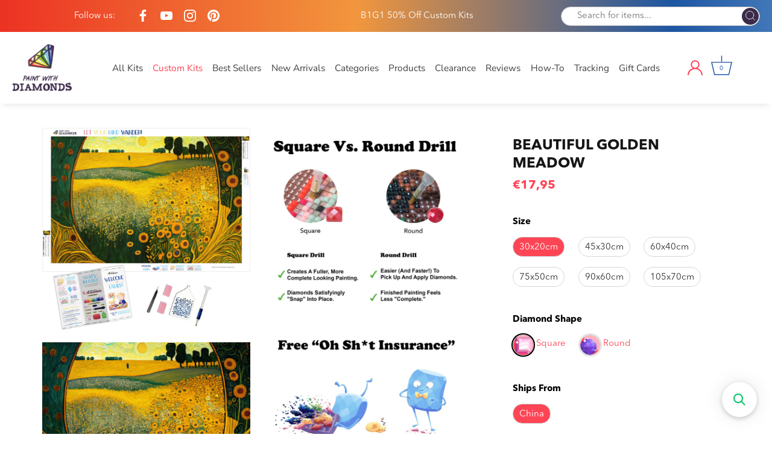

--- FILE ---
content_type: text/html; charset=utf-8
request_url: https://paintwithdiamonds.com/en-fr/products/beautiful-golden-meadow-diamond-painting-kit-ships-from-us
body_size: 100646
content:
<!doctype html>
<html class="no-js" lang="en">
<head>

  <!-- BEGIN app block: shopify://apps/ali-reviews-product-reviews/blocks/alireviews-core/bf2eea72-0400-4db1-8908-44b7418f9a88 -->
<!-- END app app block --><!-- BEGIN app block: shopify://apps/product-options-variant-option/blocks/app-embed/86b91121-1f62-4e27-9812-b70a823eb918 --><script>
    function before_page_load_function(e,t=!1){var o=[],n=!1;if(e.items.forEach((e=>{e.properties&&(e.properties.hasOwnProperty("_YmqOptionVariant")||e.properties.hasOwnProperty("_YmqItemHide"))?(n=!0,o.push(0)):o.push(e.quantity)})),n){if(t)(t=document.createElement("style")).id="before-page-load-dom",t.type="text/css",t.innerHTML="html::before{content: ' ';width: 100%;height: 100%;background-color: #fff;position: fixed;top: 0;left: 0;z-index: 999999;display:block !important;}",document.getElementsByTagName("html").item(0).appendChild(t);fetch(`/cart/update.js?timestamp=${Date.now()}`,{method:"POST",headers:{"Content-Type":"application/json"},body:JSON.stringify({updates:o})}).then((e=>e.json())).then((e=>{location.reload()})).catch((e=>{t&&document.getElementById("before-page-load-dom").remove()}))}}before_page_load_function({"note":null,"attributes":{},"original_total_price":0,"total_price":0,"total_discount":0,"total_weight":0.0,"item_count":0,"items":[],"requires_shipping":false,"currency":"USD","items_subtotal_price":0,"cart_level_discount_applications":[]},!0),fetch(`/cart.js?timestamp=${Date.now()}`,{method:"GET"}).then((e=>e.json())).then((e=>{before_page_load_function(e)}));
</script>
<script type="text/javascript">
  window.YETT_WHITELIST = (window.YETT_WHITELIST || []).concat([
    /magical-mandatory-fees\.js/
  ]);
</script>
  <script type="text/javascript">
  
  function initLazyLoad(){let _0x5ffe5=["\x6E\x61\x76\x69\x67\x61\x74\x6F\x72","\x75\x73\x65\x72\x41\x67\x65\x6E\x74","\x67\x68\x74\x68\x6F\x75\x73","\x58\x31\x31"]; return(-1!=window[_0x5ffe5[0]][_0x5ffe5[1]].indexOf(_0x5ffe5[2])||-1!=window[_0x5ffe5[0]][_0x5ffe5[1]].indexOf(_0x5ffe5[3]))&&window.outerWidth==window.outerHeight!=window.devicePixelRatio} const uLTS=new MutationObserver(e=>{e.forEach(({addedNodes:e})=>{e.forEach(e=>{1===e.nodeType&&"IFRAME"===e.tagName&&(e.src.includes("youtube.com")||e.src.includes("vimeo.com"))&&(e.setAttribute("loading","lazy"),e.setAttribute("data-src",e.src),e.removeAttribute("src")),1!==e.nodeType||"IMG"!==e.tagName||e.src.includes("data:image")||e.setAttribute("loading","lazy"),1===e.nodeType&&"SCRIPT"===e.tagName&&("analytics"!=e.className&&"boomerang"!=e.className||(e.type="lazyloadscript"),e.innerHTML.includes("asyncLoad")&&(e.innerHTML=e.innerHTML.replace("if(window.attachEvent)","document.addEventListener('asyncLazyLoad',function(event){asyncLoad();});if(window.attachEvent)").replaceAll(", asyncLoad",", function(){}")),(e.innerHTML.includes("PreviewBarInjector")||e.innerHTML.includes("adminBarInjector"))&&(e.innerHTML=e.innerHTML.replace("DOMContentLoaded","loadBarInjector")),e.src.includes("theme.js")&&initLazyLoad()&&(e.setAttribute("data-src",e.src),e.removeAttribute("src")))})})});uLTS.observe(document.documentElement,{childList:!0,subtree:!0}); YETT_BLACKLIST = [ /monorail-edge\.shopifysvc\.com/, /storefront/,/klaviyo/,/socialshopwave/ ]
  
  !function(t,e){"object"==typeof exports&&"undefined"!=typeof module?e(exports):"function"==typeof define&&define.amd?define(["exports"],e):e(t.yett={})}(this,function(t){"use strict";var e={blacklist:window.YETT_BLACKLIST,whitelist:window.YETT_WHITELIST},r={blacklisted:[]},n=function(t,r){return t&&(!r||"javascript/blocked"!==r)&&(!e.blacklist||e.blacklist.some(function(e){return e.test(t)}))&&(!e.whitelist||e.whitelist.every(function(e){return!e.test(t)}))},i=function(t){var r=t.getAttribute("src");return e.blacklist&&e.blacklist.every(function(t){return!t.test(r)})||e.whitelist&&e.whitelist.some(function(t){return t.test(r)})},c=new MutationObserver(function(t){t.forEach(function(t){for(var e=t.addedNodes,i=function(t){var i=e[t];if(1===i.nodeType&&"SCRIPT"===i.tagName){var c=i.src,o=i.type;if(n(c,o)){r.blacklisted.push(i.cloneNode()),i.type="javascript/blocked";i.addEventListener("beforescriptexecute",function t(e){"javascript/blocked"===i.getAttribute("type")&&e.preventDefault(),i.removeEventListener("beforescriptexecute",t)}),i.parentElement.removeChild(i)}}},c=0;c<e.length;c++)i(c)})});c.observe(document.documentElement,{childList:!0,subtree:!0});var o=document.createElement;document.createElement=function(){for(var t=arguments.length,e=Array(t),r=0;r<t;r++)e[r]=arguments[r];if("script"!==e[0].toLowerCase())return o.bind(document).apply(void 0,e);var i=o.bind(document).apply(void 0,e),c=i.setAttribute.bind(i);return Object.defineProperties(i,{src:{get:function(){return i.getAttribute("src")},set:function(t){return n(t,i.type)&&c("type","javascript/blocked"),c("src",t),!0}},type:{set:function(t){var e=n(i.src,i.type)?"javascript/blocked":t;return c("type",e),!0}}}),i.setAttribute=function(t,e){"type"===t||"src"===t?i[t]=e:HTMLScriptElement.prototype.setAttribute.call(i,t,e)},i};var l=function(t){if(Array.isArray(t)){for(var e=0,r=Array(t.length);e<t.length;e++)r[e]=t[e];return r}return Array.from(t)},a=new RegExp("[|\\{}()[\\]^$+*?.]","g");t.unblock=function(){for(var t=arguments.length,n=Array(t),o=0;o<t;o++)n[o]=arguments[o];n.length<1?(e.blacklist=[],e.whitelist=[]):(e.blacklist&&(e.blacklist=e.blacklist.filter(function(t){return n.every(function(e){return!t.test(e)})})),e.whitelist&&(e.whitelist=[].concat(l(e.whitelist),l(n.map(function(t){var r=".*"+t.replace(a,"\\$&")+".*";return e.whitelist.find(function(t){return t.toString()===r.toString()})?null:new RegExp(r)}).filter(Boolean)))));for(var s=document.querySelectorAll('script[type="javascript/blocked"]'),u=0;u<s.length;u++){var p=s[u];i(p)&&(p.type="application/javascript",r.blacklisted.push(p),p.parentElement.removeChild(p))}var d=0;[].concat(l(r.blacklisted)).forEach(function(t,e){if(i(t)){var n=document.createElement("script");n.setAttribute("src",t.src),n.setAttribute("type","application/javascript"),document.head.appendChild(n),r.blacklisted.splice(e-d,1),d++}}),e.blacklist&&e.blacklist.length<1&&c.disconnect()},Object.defineProperty(t,"__esModule",{value:!0})});
</script>



<script type="text/javascript" src="https://edge.personalizer.io/storefront/2.0.0/js/shopify/storefront.min.js?key=h2o9b-tso2vwz6z0u8edl6hkc-z3wei&shop=paintwithdiamonds.myshopify.com"></script>
<script>
window.LimeSpot = window.LimeSpot === undefined ? {} : LimeSpot;
LimeSpot.PageInfo = { Type: "Product", ReferenceIdentifier: "7190355050633"};

LimeSpot.StoreInfo = { Theme: "Paint With Diamonds [ CED 26 APR ] - Sept 2024" };


LimeSpot.CartItems = [];
</script>





  <!-- Showcase 4.0.15 -->

  <link rel="preload" href="//paintwithdiamonds.com/cdn/shop/t/56/assets/styles.css?v=1096014378843491781761974445" as="style">
  <link rel="preload" href="//paintwithdiamonds.com/cdn/shop/t/56/assets/custom.scss.css?v=3388432786314177041726500496" as="style">
  
  <style>
    svg.ssw-icon-star-empty {
      fill: transparent;
    }
  </style>

  <meta charset="utf-8" />
<meta name="viewport" content="width=device-width,initial-scale=1.0" />
<meta http-equiv="X-UA-Compatible" content="IE=edge">

<link rel="preconnect" href="https://cdn.shopify.com" crossorigin>
<link rel="preconnect" href="https://fonts.shopify.com" crossorigin>
<link rel="preconnect" href="https://monorail-edge.shopifysvc.com"><link rel="preload" as="font" href="//paintwithdiamonds.com/cdn/fonts/poppins/poppins_n3.05f58335c3209cce17da4f1f1ab324ebe2982441.woff2" type="font/woff2" crossorigin>
<link rel="preload" as="font" href="//paintwithdiamonds.com/cdn/fonts/nunito_sans/nunitosans_n4.0276fe080df0ca4e6a22d9cb55aed3ed5ba6b1da.woff2" type="font/woff2" crossorigin>
<link rel="preload" as="font" href="//paintwithdiamonds.com/cdn/fonts/nunito_sans/nunitosans_n4.0276fe080df0ca4e6a22d9cb55aed3ed5ba6b1da.woff2" type="font/woff2" crossorigin>
<link rel="preload" as="font" href="//paintwithdiamonds.com/cdn/fonts/poppins/poppins_n6.aa29d4918bc243723d56b59572e18228ed0786f6.woff2" type="font/woff2" crossorigin><link rel="preload" as="font" href="//paintwithdiamonds.com/cdn/fonts/nunito_sans/nunitosans_n7.25d963ed46da26098ebeab731e90d8802d989fa5.woff2" type="font/woff2" crossorigin><link rel="preload" as="font" href="//paintwithdiamonds.com/cdn/fonts/nunito_sans/nunitosans_i4.6e408730afac1484cf297c30b0e67c86d17fc586.woff2" type="font/woff2" crossorigin><link rel="preload" as="font" href="//paintwithdiamonds.com/cdn/fonts/nunito_sans/nunitosans_i7.8c1124729eec046a321e2424b2acf328c2c12139.woff2" type="font/woff2" crossorigin><link rel="preload" href="//paintwithdiamonds.com/cdn/shop/t/56/assets/vendor.js?v=26564483382332717901726498763" as="script">
<link rel="preload" href="//paintwithdiamonds.com/cdn/shop/t/56/assets/theme.js?v=109585602798832288351726498763" as="script"><link rel="canonical" href="https://paintwithdiamonds.com/en-fr/products/beautiful-golden-meadow-diamond-painting-kit-ships-from-us" /><link rel="shortcut icon" href="//paintwithdiamonds.com/cdn/shop/files/PWD_Favicon.png?v=1626905578" type="image/png" /><meta name="description" content="© Caleb Smith. All Rights Reserved. Relax, unwind, and create Diamond Art! &quot;Beautiful Golden Meadow&quot; exclusively at Paint With Diamonds® as a full-drill Diamond Painting Kit in your choice of Round or Square diamonds."><script>

(function(w,d,t,r,u){var f,n,i;w[u]=w[u]||[],f=function(){var o={ti:"5976361"};o.q=w[u],w[u]=new UET(o),w[u].push("pageLoad")},n=d.createElement(t),n.src=r,n.async=1,n.onload=n.onreadystatechange=function(){var s=this.readyState;s&&s!=="loaded"&&s!=="complete"||(f(),n.onload=n.onreadystatechange=null)},i=d.getElementsByTagName(t)[0],i.parentNode.insertBefore(n,i)})(window,document,"script","//bat.bing.com/bat.js","uetq");

</script>

<meta name="google-site-verification" content="Hqyw8NsP05jq8ssDrvoosIkc078qM2z5V5IqRZ9-U6M" />
<link rel="preload" as="font" href="//paintwithdiamonds.com/cdn/fonts/nunito_sans/nunitosans_n5.6fc0ed1feb3fc393c40619f180fc49c4d0aae0db.woff2" type="font/woff2" crossorigin><link rel="preload" as="font" href="//paintwithdiamonds.com/cdn/fonts/nunito_sans/nunitosans_n6.6e9464eba570101a53130c8130a9e17a8eb55c21.woff2" type="font/woff2" crossorigin><meta name="theme-color" content="#fe4555">

  <title>
    Beautiful Golden Meadow Official Diamond Painting Kit | Diamond Art | Paint With Diamonds®
  </title>

  <meta property="og:site_name" content="Paint With Diamonds">
<meta property="og:url" content="https://paintwithdiamonds.com/en-fr/products/beautiful-golden-meadow-diamond-painting-kit-ships-from-us">
<meta property="og:title" content="Beautiful Golden Meadow Official Diamond Painting Kit | Diamond Art | Paint With Diamonds®">
<meta property="og:type" content="product">
<meta property="og:description" content="© Caleb Smith. All Rights Reserved. Relax, unwind, and create Diamond Art! &quot;Beautiful Golden Meadow&quot; exclusively at Paint With Diamonds® as a full-drill Diamond Painting Kit in your choice of Round or Square diamonds."><meta property="og:image" content="http://paintwithdiamonds.com/cdn/shop/files/Beautiful-Golden-Meadow_91d915d5-8170-43da-b215-e00956fa5061_1200x1200.jpg?v=1682366050">
  <meta property="og:image:secure_url" content="https://paintwithdiamonds.com/cdn/shop/files/Beautiful-Golden-Meadow_91d915d5-8170-43da-b215-e00956fa5061_1200x1200.jpg?v=1682366050">
  <meta property="og:image:width" content="3836">
  <meta property="og:image:height" content="3736"><meta property="og:price:amount" content="17,95">
  <meta property="og:price:currency" content="EUR"><meta name="twitter:card" content="summary_large_image">
<meta name="twitter:title" content="Beautiful Golden Meadow Official Diamond Painting Kit | Diamond Art | Paint With Diamonds®">
<meta name="twitter:description" content="© Caleb Smith. All Rights Reserved. Relax, unwind, and create Diamond Art! &quot;Beautiful Golden Meadow&quot; exclusively at Paint With Diamonds® as a full-drill Diamond Painting Kit in your choice of Round or Square diamonds.">


  <link href="//paintwithdiamonds.com/cdn/shop/t/56/assets/styles.css?v=1096014378843491781761974445" rel="stylesheet" type="text/css" media="all" />
  
  <!-- Custom CSS -->
  <link href="//paintwithdiamonds.com/cdn/shop/t/56/assets/custom.scss.css?v=3388432786314177041726500496" rel="stylesheet" type="text/css" media="all" />

<script src="//searchserverapi.com/widgets/shopify/init.js?a=2C6h8N3d1V"></script>

  <script>window.performance && window.performance.mark && window.performance.mark('shopify.content_for_header.start');</script><meta name="google-site-verification" content="Hqyw8NsP05jq8ssDrvoosIkc078qM2z5V5IqRZ9-U6M">
<meta id="shopify-digital-wallet" name="shopify-digital-wallet" content="/23628001/digital_wallets/dialog">
<meta name="shopify-checkout-api-token" content="f0969bac16b421b032324bee42886bba">
<link rel="alternate" hreflang="x-default" href="https://paintwithdiamonds.com/products/beautiful-golden-meadow-diamond-painting-kit-ships-from-us">
<link rel="alternate" hreflang="en" href="https://paintwithdiamonds.com/products/beautiful-golden-meadow-diamond-painting-kit-ships-from-us">
<link rel="alternate" hreflang="en-FR" href="https://paintwithdiamonds.com/en-fr/products/beautiful-golden-meadow-diamond-painting-kit-ships-from-us">
<link rel="alternate" type="application/json+oembed" href="https://paintwithdiamonds.com/en-fr/products/beautiful-golden-meadow-diamond-painting-kit-ships-from-us.oembed">
<script async="async" src="/checkouts/internal/preloads.js?locale=en-FR"></script>
<link rel="preconnect" href="https://shop.app" crossorigin="anonymous">
<script async="async" src="https://shop.app/checkouts/internal/preloads.js?locale=en-FR&shop_id=23628001" crossorigin="anonymous"></script>
<script id="apple-pay-shop-capabilities" type="application/json">{"shopId":23628001,"countryCode":"US","currencyCode":"EUR","merchantCapabilities":["supports3DS"],"merchantId":"gid:\/\/shopify\/Shop\/23628001","merchantName":"Paint With Diamonds","requiredBillingContactFields":["postalAddress","email","phone"],"requiredShippingContactFields":["postalAddress","email","phone"],"shippingType":"shipping","supportedNetworks":["visa","masterCard","amex","discover","elo","jcb"],"total":{"type":"pending","label":"Paint With Diamonds","amount":"1.00"},"shopifyPaymentsEnabled":true,"supportsSubscriptions":true}</script>
<script id="shopify-features" type="application/json">{"accessToken":"f0969bac16b421b032324bee42886bba","betas":["rich-media-storefront-analytics"],"domain":"paintwithdiamonds.com","predictiveSearch":true,"shopId":23628001,"locale":"en"}</script>
<script>var Shopify = Shopify || {};
Shopify.shop = "paintwithdiamonds.myshopify.com";
Shopify.locale = "en";
Shopify.currency = {"active":"EUR","rate":"0.873274535"};
Shopify.country = "FR";
Shopify.theme = {"name":"Paint With Diamonds [ CED 26 APR ] - Sept 2024","id":136641183881,"schema_name":"Showcase","schema_version":"4.0.15","theme_store_id":677,"role":"main"};
Shopify.theme.handle = "null";
Shopify.theme.style = {"id":null,"handle":null};
Shopify.cdnHost = "paintwithdiamonds.com/cdn";
Shopify.routes = Shopify.routes || {};
Shopify.routes.root = "/en-fr/";</script>
<script type="module">!function(o){(o.Shopify=o.Shopify||{}).modules=!0}(window);</script>
<script>!function(o){function n(){var o=[];function n(){o.push(Array.prototype.slice.apply(arguments))}return n.q=o,n}var t=o.Shopify=o.Shopify||{};t.loadFeatures=n(),t.autoloadFeatures=n()}(window);</script>
<script>
  window.ShopifyPay = window.ShopifyPay || {};
  window.ShopifyPay.apiHost = "shop.app\/pay";
  window.ShopifyPay.redirectState = null;
</script>
<script id="shop-js-analytics" type="application/json">{"pageType":"product"}</script>
<script defer="defer" async type="module" src="//paintwithdiamonds.com/cdn/shopifycloud/shop-js/modules/v2/client.init-shop-cart-sync_IZsNAliE.en.esm.js"></script>
<script defer="defer" async type="module" src="//paintwithdiamonds.com/cdn/shopifycloud/shop-js/modules/v2/chunk.common_0OUaOowp.esm.js"></script>
<script type="module">
  await import("//paintwithdiamonds.com/cdn/shopifycloud/shop-js/modules/v2/client.init-shop-cart-sync_IZsNAliE.en.esm.js");
await import("//paintwithdiamonds.com/cdn/shopifycloud/shop-js/modules/v2/chunk.common_0OUaOowp.esm.js");

  window.Shopify.SignInWithShop?.initShopCartSync?.({"fedCMEnabled":true,"windoidEnabled":true});

</script>
<script>
  window.Shopify = window.Shopify || {};
  if (!window.Shopify.featureAssets) window.Shopify.featureAssets = {};
  window.Shopify.featureAssets['shop-js'] = {"shop-cart-sync":["modules/v2/client.shop-cart-sync_DLOhI_0X.en.esm.js","modules/v2/chunk.common_0OUaOowp.esm.js"],"init-fed-cm":["modules/v2/client.init-fed-cm_C6YtU0w6.en.esm.js","modules/v2/chunk.common_0OUaOowp.esm.js"],"shop-button":["modules/v2/client.shop-button_BCMx7GTG.en.esm.js","modules/v2/chunk.common_0OUaOowp.esm.js"],"shop-cash-offers":["modules/v2/client.shop-cash-offers_BT26qb5j.en.esm.js","modules/v2/chunk.common_0OUaOowp.esm.js","modules/v2/chunk.modal_CGo_dVj3.esm.js"],"init-windoid":["modules/v2/client.init-windoid_B9PkRMql.en.esm.js","modules/v2/chunk.common_0OUaOowp.esm.js"],"init-shop-email-lookup-coordinator":["modules/v2/client.init-shop-email-lookup-coordinator_DZkqjsbU.en.esm.js","modules/v2/chunk.common_0OUaOowp.esm.js"],"shop-toast-manager":["modules/v2/client.shop-toast-manager_Di2EnuM7.en.esm.js","modules/v2/chunk.common_0OUaOowp.esm.js"],"shop-login-button":["modules/v2/client.shop-login-button_BtqW_SIO.en.esm.js","modules/v2/chunk.common_0OUaOowp.esm.js","modules/v2/chunk.modal_CGo_dVj3.esm.js"],"avatar":["modules/v2/client.avatar_BTnouDA3.en.esm.js"],"pay-button":["modules/v2/client.pay-button_CWa-C9R1.en.esm.js","modules/v2/chunk.common_0OUaOowp.esm.js"],"init-shop-cart-sync":["modules/v2/client.init-shop-cart-sync_IZsNAliE.en.esm.js","modules/v2/chunk.common_0OUaOowp.esm.js"],"init-customer-accounts":["modules/v2/client.init-customer-accounts_DenGwJTU.en.esm.js","modules/v2/client.shop-login-button_BtqW_SIO.en.esm.js","modules/v2/chunk.common_0OUaOowp.esm.js","modules/v2/chunk.modal_CGo_dVj3.esm.js"],"init-shop-for-new-customer-accounts":["modules/v2/client.init-shop-for-new-customer-accounts_JdHXxpS9.en.esm.js","modules/v2/client.shop-login-button_BtqW_SIO.en.esm.js","modules/v2/chunk.common_0OUaOowp.esm.js","modules/v2/chunk.modal_CGo_dVj3.esm.js"],"init-customer-accounts-sign-up":["modules/v2/client.init-customer-accounts-sign-up_D6__K_p8.en.esm.js","modules/v2/client.shop-login-button_BtqW_SIO.en.esm.js","modules/v2/chunk.common_0OUaOowp.esm.js","modules/v2/chunk.modal_CGo_dVj3.esm.js"],"checkout-modal":["modules/v2/client.checkout-modal_C_ZQDY6s.en.esm.js","modules/v2/chunk.common_0OUaOowp.esm.js","modules/v2/chunk.modal_CGo_dVj3.esm.js"],"shop-follow-button":["modules/v2/client.shop-follow-button_XetIsj8l.en.esm.js","modules/v2/chunk.common_0OUaOowp.esm.js","modules/v2/chunk.modal_CGo_dVj3.esm.js"],"lead-capture":["modules/v2/client.lead-capture_DvA72MRN.en.esm.js","modules/v2/chunk.common_0OUaOowp.esm.js","modules/v2/chunk.modal_CGo_dVj3.esm.js"],"shop-login":["modules/v2/client.shop-login_ClXNxyh6.en.esm.js","modules/v2/chunk.common_0OUaOowp.esm.js","modules/v2/chunk.modal_CGo_dVj3.esm.js"],"payment-terms":["modules/v2/client.payment-terms_CNlwjfZz.en.esm.js","modules/v2/chunk.common_0OUaOowp.esm.js","modules/v2/chunk.modal_CGo_dVj3.esm.js"]};
</script>
<script>(function() {
  var isLoaded = false;
  function asyncLoad() {
    if (isLoaded) return;
    isLoaded = true;
    var urls = ["\/\/satcb.azureedge.net\/Scripts\/satcb.min.js?shop=paintwithdiamonds.myshopify.com","https:\/\/cdn.verifypass.com\/seller\/launcher.js?shop=paintwithdiamonds.myshopify.com","https:\/\/cdn.wheelio-app.com\/app\/index.min.js?version=20251118080645537\u0026shop=paintwithdiamonds.myshopify.com","https:\/\/cdn.getcarro.com\/script-tags\/all\/050820094100.js?shop=paintwithdiamonds.myshopify.com","https:\/\/reconvert-cdn.com\/assets\/js\/store_reconvert_node.js?v=2\u0026scid=NDgyMWI5OTFhMDYwMDliNzIwNTcwODIzODE1NTRmYTYuMGI4MjRjZTljNTkwNDEzZDMzMzBjYmFiN2ZmY2E3OWE=\u0026shop=paintwithdiamonds.myshopify.com","https:\/\/cdn.nfcube.com\/instafeed-a8225a2f357a47c8c2a098a515cd0e9e.js?shop=paintwithdiamonds.myshopify.com","https:\/\/cdn.hextom.com\/js\/eventpromotionbar.js?shop=paintwithdiamonds.myshopify.com","https:\/\/cdn.hextom.com\/js\/quickannouncementbar.js?shop=paintwithdiamonds.myshopify.com","https:\/\/cdn.hextom.com\/js\/freeshippingbar.js?shop=paintwithdiamonds.myshopify.com","https:\/\/edge.personalizer.io\/storefront\/2.0.0\/js\/shopify\/storefront.min.js?key=h2o9b-tso2vwz6z0u8edl6hkc-z3wei\u0026shop=paintwithdiamonds.myshopify.com","https:\/\/cdn.pushowl.com\/latest\/sdks\/pushowl-shopify.js?subdomain=paintwithdiamonds\u0026environment=production\u0026guid=770ebf04-a3d8-4a9b-8229-c553210f8113\u0026shop=paintwithdiamonds.myshopify.com","https:\/\/searchanise-ef84.kxcdn.com\/widgets\/shopify\/init.js?a=2C6h8N3d1V\u0026shop=paintwithdiamonds.myshopify.com"];
    for (var i = 0; i < urls.length; i++) {
      var s = document.createElement('script');
      s.type = 'text/javascript';
      s.async = true;
      s.src = urls[i];
      var x = document.getElementsByTagName('script')[0];
      x.parentNode.insertBefore(s, x);
    }
  };
  if(window.attachEvent) {
    window.attachEvent('onload', asyncLoad);
  } else {
    window.addEventListener('load', asyncLoad, false);
  }
})();</script>
<script id="__st">var __st={"a":23628001,"offset":-18000,"reqid":"a80bb1f6-73ce-45d8-8f6e-d6eee8a7a387-1768482564","pageurl":"paintwithdiamonds.com\/en-fr\/products\/beautiful-golden-meadow-diamond-painting-kit-ships-from-us","u":"aafda4f09bf2","p":"product","rtyp":"product","rid":7190355050633};</script>
<script>window.ShopifyPaypalV4VisibilityTracking = true;</script>
<script id="captcha-bootstrap">!function(){'use strict';const t='contact',e='account',n='new_comment',o=[[t,t],['blogs',n],['comments',n],[t,'customer']],c=[[e,'customer_login'],[e,'guest_login'],[e,'recover_customer_password'],[e,'create_customer']],r=t=>t.map((([t,e])=>`form[action*='/${t}']:not([data-nocaptcha='true']) input[name='form_type'][value='${e}']`)).join(','),a=t=>()=>t?[...document.querySelectorAll(t)].map((t=>t.form)):[];function s(){const t=[...o],e=r(t);return a(e)}const i='password',u='form_key',d=['recaptcha-v3-token','g-recaptcha-response','h-captcha-response',i],f=()=>{try{return window.sessionStorage}catch{return}},m='__shopify_v',_=t=>t.elements[u];function p(t,e,n=!1){try{const o=window.sessionStorage,c=JSON.parse(o.getItem(e)),{data:r}=function(t){const{data:e,action:n}=t;return t[m]||n?{data:e,action:n}:{data:t,action:n}}(c);for(const[e,n]of Object.entries(r))t.elements[e]&&(t.elements[e].value=n);n&&o.removeItem(e)}catch(o){console.error('form repopulation failed',{error:o})}}const l='form_type',E='cptcha';function T(t){t.dataset[E]=!0}const w=window,h=w.document,L='Shopify',v='ce_forms',y='captcha';let A=!1;((t,e)=>{const n=(g='f06e6c50-85a8-45c8-87d0-21a2b65856fe',I='https://cdn.shopify.com/shopifycloud/storefront-forms-hcaptcha/ce_storefront_forms_captcha_hcaptcha.v1.5.2.iife.js',D={infoText:'Protected by hCaptcha',privacyText:'Privacy',termsText:'Terms'},(t,e,n)=>{const o=w[L][v],c=o.bindForm;if(c)return c(t,g,e,D).then(n);var r;o.q.push([[t,g,e,D],n]),r=I,A||(h.body.append(Object.assign(h.createElement('script'),{id:'captcha-provider',async:!0,src:r})),A=!0)});var g,I,D;w[L]=w[L]||{},w[L][v]=w[L][v]||{},w[L][v].q=[],w[L][y]=w[L][y]||{},w[L][y].protect=function(t,e){n(t,void 0,e),T(t)},Object.freeze(w[L][y]),function(t,e,n,w,h,L){const[v,y,A,g]=function(t,e,n){const i=e?o:[],u=t?c:[],d=[...i,...u],f=r(d),m=r(i),_=r(d.filter((([t,e])=>n.includes(e))));return[a(f),a(m),a(_),s()]}(w,h,L),I=t=>{const e=t.target;return e instanceof HTMLFormElement?e:e&&e.form},D=t=>v().includes(t);t.addEventListener('submit',(t=>{const e=I(t);if(!e)return;const n=D(e)&&!e.dataset.hcaptchaBound&&!e.dataset.recaptchaBound,o=_(e),c=g().includes(e)&&(!o||!o.value);(n||c)&&t.preventDefault(),c&&!n&&(function(t){try{if(!f())return;!function(t){const e=f();if(!e)return;const n=_(t);if(!n)return;const o=n.value;o&&e.removeItem(o)}(t);const e=Array.from(Array(32),(()=>Math.random().toString(36)[2])).join('');!function(t,e){_(t)||t.append(Object.assign(document.createElement('input'),{type:'hidden',name:u})),t.elements[u].value=e}(t,e),function(t,e){const n=f();if(!n)return;const o=[...t.querySelectorAll(`input[type='${i}']`)].map((({name:t})=>t)),c=[...d,...o],r={};for(const[a,s]of new FormData(t).entries())c.includes(a)||(r[a]=s);n.setItem(e,JSON.stringify({[m]:1,action:t.action,data:r}))}(t,e)}catch(e){console.error('failed to persist form',e)}}(e),e.submit())}));const S=(t,e)=>{t&&!t.dataset[E]&&(n(t,e.some((e=>e===t))),T(t))};for(const o of['focusin','change'])t.addEventListener(o,(t=>{const e=I(t);D(e)&&S(e,y())}));const B=e.get('form_key'),M=e.get(l),P=B&&M;t.addEventListener('DOMContentLoaded',(()=>{const t=y();if(P)for(const e of t)e.elements[l].value===M&&p(e,B);[...new Set([...A(),...v().filter((t=>'true'===t.dataset.shopifyCaptcha))])].forEach((e=>S(e,t)))}))}(h,new URLSearchParams(w.location.search),n,t,e,['guest_login'])})(!1,!0)}();</script>
<script integrity="sha256-4kQ18oKyAcykRKYeNunJcIwy7WH5gtpwJnB7kiuLZ1E=" data-source-attribution="shopify.loadfeatures" defer="defer" src="//paintwithdiamonds.com/cdn/shopifycloud/storefront/assets/storefront/load_feature-a0a9edcb.js" crossorigin="anonymous"></script>
<script crossorigin="anonymous" defer="defer" src="//paintwithdiamonds.com/cdn/shopifycloud/storefront/assets/shopify_pay/storefront-65b4c6d7.js?v=20250812"></script>
<script data-source-attribution="shopify.dynamic_checkout.dynamic.init">var Shopify=Shopify||{};Shopify.PaymentButton=Shopify.PaymentButton||{isStorefrontPortableWallets:!0,init:function(){window.Shopify.PaymentButton.init=function(){};var t=document.createElement("script");t.src="https://paintwithdiamonds.com/cdn/shopifycloud/portable-wallets/latest/portable-wallets.en.js",t.type="module",document.head.appendChild(t)}};
</script>
<script data-source-attribution="shopify.dynamic_checkout.buyer_consent">
  function portableWalletsHideBuyerConsent(e){var t=document.getElementById("shopify-buyer-consent"),n=document.getElementById("shopify-subscription-policy-button");t&&n&&(t.classList.add("hidden"),t.setAttribute("aria-hidden","true"),n.removeEventListener("click",e))}function portableWalletsShowBuyerConsent(e){var t=document.getElementById("shopify-buyer-consent"),n=document.getElementById("shopify-subscription-policy-button");t&&n&&(t.classList.remove("hidden"),t.removeAttribute("aria-hidden"),n.addEventListener("click",e))}window.Shopify?.PaymentButton&&(window.Shopify.PaymentButton.hideBuyerConsent=portableWalletsHideBuyerConsent,window.Shopify.PaymentButton.showBuyerConsent=portableWalletsShowBuyerConsent);
</script>
<script data-source-attribution="shopify.dynamic_checkout.cart.bootstrap">document.addEventListener("DOMContentLoaded",(function(){function t(){return document.querySelector("shopify-accelerated-checkout-cart, shopify-accelerated-checkout")}if(t())Shopify.PaymentButton.init();else{new MutationObserver((function(e,n){t()&&(Shopify.PaymentButton.init(),n.disconnect())})).observe(document.body,{childList:!0,subtree:!0})}}));
</script>
<script id='scb4127' type='text/javascript' async='' src='https://paintwithdiamonds.com/cdn/shopifycloud/privacy-banner/storefront-banner.js'></script><link id="shopify-accelerated-checkout-styles" rel="stylesheet" media="screen" href="https://paintwithdiamonds.com/cdn/shopifycloud/portable-wallets/latest/accelerated-checkout-backwards-compat.css" crossorigin="anonymous">
<style id="shopify-accelerated-checkout-cart">
        #shopify-buyer-consent {
  margin-top: 1em;
  display: inline-block;
  width: 100%;
}

#shopify-buyer-consent.hidden {
  display: none;
}

#shopify-subscription-policy-button {
  background: none;
  border: none;
  padding: 0;
  text-decoration: underline;
  font-size: inherit;
  cursor: pointer;
}

#shopify-subscription-policy-button::before {
  box-shadow: none;
}

      </style>

<script>window.performance && window.performance.mark && window.performance.mark('shopify.content_for_header.end');</script>

<script>window.BOLD = window.BOLD || {};
    window.BOLD.common = window.BOLD.common || {};
    window.BOLD.common.Shopify = window.BOLD.common.Shopify || {};
    window.BOLD.common.Shopify.shop = {
      domain: 'paintwithdiamonds.com',
      permanent_domain: 'paintwithdiamonds.myshopify.com',
      url: 'https://paintwithdiamonds.com',
      secure_url: 'https://paintwithdiamonds.com/en-fr',
      money_format: "€{{amount_with_comma_separator}}",
      currency: "USD"
    };
    window.BOLD.common.Shopify.customer = {
      id: null,
      tags: null,
    };
    window.BOLD.common.Shopify.cart = {"note":null,"attributes":{},"original_total_price":0,"total_price":0,"total_discount":0,"total_weight":0.0,"item_count":0,"items":[],"requires_shipping":false,"currency":"EUR","items_subtotal_price":0,"cart_level_discount_applications":[],"checkout_charge_amount":0};
    window.BOLD.common.template = 'product';window.BOLD.common.Shopify.formatMoney = function(money, format) {
        function n(t, e) {
            return "undefined" == typeof t ? e : t
        }
        function r(t, e, r, i) {
            if (e = n(e, 2),
                r = n(r, ","),
                i = n(i, "."),
            isNaN(t) || null == t)
                return 0;
            t = (t / 100).toFixed(e);
            var o = t.split(".")
                , a = o[0].replace(/(\d)(?=(\d\d\d)+(?!\d))/g, "$1" + r)
                , s = o[1] ? i + o[1] : "";
            return a + s
        }
        "string" == typeof money && (money = money.replace(".", ""));
        var i = ""
            , o = /\{\{\s*(\w+)\s*\}\}/
            , a = format || window.BOLD.common.Shopify.shop.money_format || window.Shopify.money_format || "$ {{ amount }}";
        switch (a.match(o)[1]) {
            case "amount":
                i = r(money, 2, ",", ".");
                break;
            case "amount_no_decimals":
                i = r(money, 0, ",", ".");
                break;
            case "amount_with_comma_separator":
                i = r(money, 2, ".", ",");
                break;
            case "amount_no_decimals_with_comma_separator":
                i = r(money, 0, ".", ",");
                break;
            case "amount_with_space_separator":
                i = r(money, 2, " ", ",");
                break;
            case "amount_no_decimals_with_space_separator":
                i = r(money, 0, " ", ",");
                break;
            case "amount_with_apostrophe_separator":
                i = r(money, 2, "'", ".");
                break;
        }
        return a.replace(o, i);
    };
    window.BOLD.common.Shopify.saveProduct = function (handle, product) {
      if (typeof handle === 'string' && typeof window.BOLD.common.Shopify.products[handle] === 'undefined') {
        if (typeof product === 'number') {
          window.BOLD.common.Shopify.handles[product] = handle;
          product = { id: product };
        }
        window.BOLD.common.Shopify.products[handle] = product;
      }
    };
    window.BOLD.common.Shopify.saveVariant = function (variant_id, variant) {
      if (typeof variant_id === 'number' && typeof window.BOLD.common.Shopify.variants[variant_id] === 'undefined') {
        window.BOLD.common.Shopify.variants[variant_id] = variant;
      }
    };window.BOLD.common.Shopify.products = window.BOLD.common.Shopify.products || {};
    window.BOLD.common.Shopify.variants = window.BOLD.common.Shopify.variants || {};
    window.BOLD.common.Shopify.handles = window.BOLD.common.Shopify.handles || {};window.BOLD.common.Shopify.saveProduct("beautiful-golden-meadow-diamond-painting-kit-ships-from-us", 7190355050633);window.BOLD.common.Shopify.saveVariant(41235698909321, { product_id: 7190355050633, product_handle: "beautiful-golden-meadow-diamond-painting-kit-ships-from-us", price: 1795, group_id: '', csp_metafield: {}});window.BOLD.common.Shopify.saveVariant(41235698942089, { product_id: 7190355050633, product_handle: "beautiful-golden-meadow-diamond-painting-kit-ships-from-us", price: 1795, group_id: '', csp_metafield: {}});window.BOLD.common.Shopify.saveVariant(41235698974857, { product_id: 7190355050633, product_handle: "beautiful-golden-meadow-diamond-painting-kit-ships-from-us", price: 3495, group_id: '', csp_metafield: {}});window.BOLD.common.Shopify.saveVariant(41235699007625, { product_id: 7190355050633, product_handle: "beautiful-golden-meadow-diamond-painting-kit-ships-from-us", price: 3495, group_id: '', csp_metafield: {}});window.BOLD.common.Shopify.saveVariant(41235699040393, { product_id: 7190355050633, product_handle: "beautiful-golden-meadow-diamond-painting-kit-ships-from-us", price: 4495, group_id: '', csp_metafield: {}});window.BOLD.common.Shopify.saveVariant(41235699073161, { product_id: 7190355050633, product_handle: "beautiful-golden-meadow-diamond-painting-kit-ships-from-us", price: 4495, group_id: '', csp_metafield: {}});window.BOLD.common.Shopify.saveVariant(41235699105929, { product_id: 7190355050633, product_handle: "beautiful-golden-meadow-diamond-painting-kit-ships-from-us", price: 6695, group_id: '', csp_metafield: {}});window.BOLD.common.Shopify.saveVariant(41235699138697, { product_id: 7190355050633, product_handle: "beautiful-golden-meadow-diamond-painting-kit-ships-from-us", price: 6695, group_id: '', csp_metafield: {}});window.BOLD.common.Shopify.saveVariant(41235699171465, { product_id: 7190355050633, product_handle: "beautiful-golden-meadow-diamond-painting-kit-ships-from-us", price: 7595, group_id: '', csp_metafield: {}});window.BOLD.common.Shopify.saveVariant(41235699204233, { product_id: 7190355050633, product_handle: "beautiful-golden-meadow-diamond-painting-kit-ships-from-us", price: 7595, group_id: '', csp_metafield: {}});window.BOLD.common.Shopify.saveVariant(41235699237001, { product_id: 7190355050633, product_handle: "beautiful-golden-meadow-diamond-painting-kit-ships-from-us", price: 8895, group_id: '', csp_metafield: {}});window.BOLD.common.Shopify.saveVariant(41235699269769, { product_id: 7190355050633, product_handle: "beautiful-golden-meadow-diamond-painting-kit-ships-from-us", price: 8895, group_id: '', csp_metafield: {}});window.BOLD.apps_installed = {"Product Upsell":3} || {};window.BOLD.common.Shopify.metafields = window.BOLD.common.Shopify.metafields || {};window.BOLD.common.Shopify.metafields["bold_rp"] = {};window.BOLD.common.Shopify.metafields["bold_csp_defaults"] = {};window.BOLD.common.cacheParams = window.BOLD.common.cacheParams || {};
</script><link rel="preload" as="style" href="//paintwithdiamonds.com/cdn/shop/t/56/assets/bold-upsell.css?v=51915886505602322711726498763">
<link rel="preload" as="style" href="//paintwithdiamonds.com/cdn/shop/t/56/assets/bold-upsell-custom.css?v=150135899998303055901726498763">
<link href="//paintwithdiamonds.com/cdn/shop/t/56/assets/bold-upsell.css?v=51915886505602322711726498763" rel="stylesheet" type="text/css" media="all" />
<link href="//paintwithdiamonds.com/cdn/shop/t/56/assets/bold-upsell-custom.css?v=150135899998303055901726498763" rel="stylesheet" type="text/css" media="all" /><script>
    document.documentElement.className = document.documentElement.className.replace('no-js', '');
    window.theme = window.theme || {};
    theme.money_format = "€{{amount_with_comma_separator}}";
    theme.money_container = '.theme-money';
    theme.strings = {
      previous: "Previous",
      next: "Next",
      close: "Close",
      addressError: "Error looking up that address",
      addressNoResults: "No results for that address",
      addressQueryLimit: "You have exceeded the Google API usage limit. Consider upgrading to a \u003ca href=\"https:\/\/developers.google.com\/maps\/premium\/usage-limits\"\u003ePremium Plan\u003c\/a\u003e.",
      authError: "There was a problem authenticating your Google Maps API Key.",
      back: "Back",
      cartConfirmation: "You must agree to the terms and conditions before continuing.",
      loadMore: "Load more",
      infiniteScrollNoMore: "No more results",
      priceNonExistent: "Unavailable",
      buttonDefault: "Add to Cart",
      buttonNoStock: "Out of stock",
      buttonNoVariant: "Unavailable",
      variantNoStock: "Sold out",
      unitPriceSeparator: " \/ ",
      colorBoxPrevious: "Previous",
      colorBoxNext: "Next",
      colorBoxClose: "Close",
      navigateHome: "Home",
      productAddingToCart: "Adding",
      productAddedToCart: "Added to cart",
      popupWasAdded: "was added to your cart",
      popupCheckout: "Checkout",
      popupContinueShopping: "Continue shopping",
      onlyXLeft: "[[ quantity ]] in stock",
      priceSoldOut: "Sold Out",
      loading: "Loading...",
      viewCart: "View cart",
      page: "Page {{ page }}",
      imageSlider: "Image slider",
      clearAll: "Clear all"
    };
    theme.routes = {
      search_url: '/en-fr/search',
      cart_url: '/en-fr/cart',
      cart_add_url: '/en-fr/cart/add',
      checkout: '/checkout'
    };
    theme.settings = {
      productImageParallax: true,
      animationEnabledDesktop: false,
      animationEnabledMobile: false
    };

    theme.checkViewportFillers = function(){
      var toggleState = false;
      var elPageContent = document.getElementById('page-content');
      if(elPageContent) {
        var elOverlapSection = elPageContent.querySelector('.header-overlap-section');
        if (elOverlapSection) {
          var padding = parseInt(getComputedStyle(elPageContent).getPropertyValue('padding-top'));
          toggleState = ((Math.round(elOverlapSection.offsetTop) - padding) === 0);
        }
      }
      if(toggleState) {
        document.getElementsByTagName('body')[0].classList.add('header-section-overlap');
      } else {
        document.getElementsByTagName('body')[0].classList.remove('header-section-overlap');
      }
    };

    theme.assessAltLogo = function(){
      var elsOverlappers = document.querySelectorAll('.needs-alt-logo');
      var useAltLogo = false;
      if(elsOverlappers.length) {
        var elSiteControlInner = document.querySelector('#site-control .site-control__inner');
        var headerMid = elSiteControlInner.offsetTop + elSiteControlInner.offsetParent.offsetTop + elSiteControlInner.offsetHeight / 2;
        Array.prototype.forEach.call(elsOverlappers, function(el, i){
          var thisTop = el.getBoundingClientRect().top + document.body.scrollTop;
          var thisBottom = thisTop + el.offsetHeight;
          if(headerMid > thisTop && headerMid < thisBottom) {
            useAltLogo = true;
            return false;
          }
        });
      }
      if(useAltLogo) {
        document.getElementsByTagName('body')[0].classList.add('use-alt-logo');
      } else {
        document.getElementsByTagName('body')[0].classList.remove('use-alt-logo');
      }
    };
  </script>


        
        

<script id="sca_fg_cart_ShowGiftAsProductTemplate" type="text/template">
  
  <div class="item not-sca-qv" id="sca-freegift-{{productID}}">
    <a class="close_box" style="display: none;position: absolute;top:5px;right: 10px;font-size: 22px;font-weight: bold;cursor: pointer;text-decoration:none;color: #aaa;">×</a>
    <a href="/products/{{productHandle}}" target="_blank"><img style="margin-left: auto; margin-right: auto; width: 50%;" class="lazyOwl" data-src="{{productImageURL}}"></a>
    <div class="sca-product-shop">
      <div class="review-summary3">
        <div class="yotpo bottomLine" style="text-align:center"
          data-product-id="{{productID}}"
          data-product-models="{{productID}}"
          data-name="{{productTitle}}"
          data-url="/products/{{productHandle}}">
        </div>
      </div>
      <div class="f-fix"><span class="sca-product-title" style="white-space: nowrap;color:#000;{{showfgTitle}}">{{productTitle}}</span>
          <div id="product-variants-{{productID}}">
            <div class="sca-price" id="price-field-{{productID}}">
              <span class="sca-old-price">{{variant_compare_at_price}}</span>
              <span class="sca-special-price">{{variant_price}}</span>
            </div>
            <div id="stay-content-sca-freegift-{{productID}}" class="sca-fg-cart-item">
              <a class="close_box" style="display: none;position: absolute;top:5px;right: 10px;font-size: 22px;font-weight: bold;cursor: pointer;text-decoration:none;color: #aaa;">×</a>
              <select id="product-select-{{productID}}" name="id" style="display: none">
                {{optionVariantData}}
              </select>
            </div>
          </div>
          <button type='button' id="sca-btn-select-{{productID}}" class="sca-button" onclick="onclickSelect_{{productID}}();"><span>{{SelectButton}}</span></button>
          <button type='button' id="sca-btn-{{productID}}" class="sca-button" style="display: none"><span>{{AddToCartButton}}</span></button>
      </div>
    </div>
  </div>
  
</script>
<script id = "sca_fg_cart_ShowGiftAsProductScriptTemplate" type="text/template">
  
  
    var selectCallback_{{productID}}=function(t,a){if(t?(t.available?(SECOMAPP.jQuery("#sca-btn-{{productID}}").removeClass("disabled").removeAttr("disabled").html("<span>{{AddToCartButton}}</span>").fadeTo(200,1),SECOMAPP.jQuery("#sca-btn-{{productID}}").unbind("click"),SECOMAPP.jQuery("#sca-btn-{{productID}}").click(SECOMAPP.jQuery.proxy(function(){SECOMAPP.addGiftToCart(t.id,1)},t))):SECOMAPP.jQuery("#sca-btn-{{productID}}").html("<span>{{UnavailableButton}}</span>").addClass("disabled").attr("disabled","disabled").fadeTo(200,.5),t.compare_at_price>t.price?SECOMAPP.jQuery("#price-field-{{productID}}").html("<span class='sca-old-price'>"+SECOMAPP.formatMoney(t.compare_at_price)+"</span>&nbsp;<s class='sca-special-price'>"+SECOMAPP.formatMoney(t.price)+"</s>"):SECOMAPP.jQuery("#price-field-{{productID}}").html("<span class='sca-special-price'>"+SECOMAPP.formatMoney(t.price)+"</span>")):SECOMAPP.jQuery("#sca-btn-{{productID}}").html("<span>{{UnavailableButton}}</span>").addClass("disabled").attr("disabled","disabled").fadeTo(200,.5),t&&t.featured_image){var e=SECOMAPP.jQuery("#sca-freegift-{{productID}} img"),_=t.featured_image,c=e[0];Shopify.Image.switchImage(_,c,function(t,a,e){SECOMAPP.jQuery(e).parents("a").attr("href",t),SECOMAPP.jQuery(e).attr("src",t)})}},onclickSelect_{{productID}}=function(t){SECOMAPP.jQuery.getJSON("/products/{{productHandle}}.js",{_:(new Date).getTime()},function(t){SECOMAPP.jQuery(".owl-item #sca-freegift-{{productID}} span.sca-product-title").html(t.title);var e=[];SECOMAPP.jQuery.each(t.options,function(t,a){e[t]=a.name}),t.options=e;for(var a={{variantsGiftList}},_={{mainVariantsList}},c=t.variants.length-1;-1<c;c--)a.indexOf(t.variants[c].id)<0&&_.indexOf(t.variants[c].id)<0&&t.variants.splice(c,1);for(var o=_.length-1;-1<o;o--){var i=a[o],r=_[o],n=-1,s=-1;for(c=t.variants.length-1;-1<c;c--)t.variants[c].id==i?n=c:t.variants[c].id==r&&(s=c);-1<n&&-1<s&n!==s?("undefined"!=typeof SECOMAPP&&void 0!==SECOMAPP.fgsettings&&!0===SECOMAPP.fgsettings.sca_sync_gift&&void 0!==SECOMAPP.fgsettings.sca_fg_gift_variant_quantity_format&&"equal_original_inventory"===SECOMAPP.fgsettings.sca_fg_gift_variant_quantity_format&&(t.variants[n].available=t.variants[s].available,t.variants[n].inventory_management=t.variants[s].inventory_management),t.variants[n].option1=t.variants[s].option1,t.variants[n].options[0].name=t.variants[s].options[0].name,t.variants[n].options[1]&&(t.variants[n].options[1].name=t.variants[s].options[1].name,t.variants[n].option2=t.variants[s].option2),t.variants[n].options[2]&&(t.variants[n].options[2].name=t.variants[s].options[2].name,t.variants[n].option3=t.variants[s].option3),t.variants[n].title=t.variants[s].title,t.variants[n].name=t.variants[s].name,t.variants[n].public_title=t.variants[s].public_title,t.variants.splice(s,1)):(t.variants[s].id=i,t.variants[s].compare_at_price||(t.variants[s].compare_at_price=t.variants[s].price),t.variants[s].price=SECOMAPP.fgdata.giftid_price_mapping[i])}SECOMAPP.jQuery("#sca-btn-select-{{productID}}").hide(),SECOMAPP.jQuery("#product-select-{{productID}}").show(),SECOMAPP.jQuery("#sca-btn-{{productID}}").show(),SECOMAPP.jQuery("#stay-content-sca-freegift-{{productID}} .close_box").show(),SECOMAPP.jQuery("#stay-content-sca-freegift-{{productID}} .close_box").click(function(){SECOMAPP.jQuery("#stay-content-sca-freegift-{{productID}}").hide(),SECOMAPP.jQuery("#sca-btn-{{productID}}").hide(),SECOMAPP.jQuery("#sca-btn-select-{{productID}}").show()}),onclickSelect_{{productID}}=function(){SECOMAPP.jQuery("#stay-content-sca-freegift-{{productID}}").show(),SECOMAPP.jQuery("#sca-btn-{{productID}}").show(),SECOMAPP.jQuery("#sca-btn-select-{{productID}}").hide()},1==t.variants.length?(-1!==t.variants[0].title.indexOf("Default")&&SECOMAPP.jQuery("#sca-freegift-{{productID}} .selector-wrapper").hide(),1==t.variants[0].available&&(SECOMAPP.jQuery("#sca-btn-{{productID}}").show(),SECOMAPP.jQuery("#sca-btn-select-{{productID}}").hide(),SECOMAPP.jQuery("#sca-btn-{{productID}}").removeClass("disabled").removeAttr("disabled").html("<span>{{AddToCartButton}}</span>").fadeTo(200,1),SECOMAPP.jQuery("#sca-btn-{{productID}}").unbind("click"),SECOMAPP.jQuery("#sca-btn-{{productID}}").click(SECOMAPP.jQuery.proxy(function(){SECOMAPP.addGiftToCart(t.variants[0].id,1)},t)))):(new Shopify.OptionSelectors("product-select-{{productID}}",{product:t,onVariantSelected:selectCallback_{{productID}},enableHistoryState:!0}),SECOMAPP.jQuery("#stay-content-sca-freegift-{{productID}}").show(),SECOMAPP.jQuery("#stay-content-sca-freegift-{{productID}}").focus())})};1=={{variantsGiftList}}.length&&onclickSelect_{{productID}}();
  
</script>

<script id="sca_fg_cart_ShowGiftAsVariantTemplate" type="text/template">
  
  <div class="item not-sca-qv" id="sca-freegift-{{variantID}}">
    <a href="/products/{{productHandle}}?variant={{originalVariantID}}" target="_blank"><img style="margin-left: auto; margin-right: auto; width: 50%;" class="lazyOwl" data-src="{{variantImageURL}}"></a>
    <div class="sca-product-shop">
      <div class="review-summary3">
        <div class="yotpo bottomLine" style="text-align:center"
          data-product-id="{{productID}}"
          data-product-models="{{productID}}"
          data-name="{{productTitle}}"
          data-url="/products/{{productHandle}}">
        </div>
      </div>
      <div class="f-fix">
        <span class="sca-product-title" style="white-space: nowrap;color:#000;">{{variantTitle}}</span>
        <div class="sca-price">
          <span class="sca-old-price">{{variant_compare_at_price}}</span>
          <span class="sca-special-price">{{variant_price}}</span>
        </div>
        <button type="button" id="sca-btn{{variantID}}" class="sca-button" onclick="SECOMAPP.addGiftToCart({{variantID}},1);">
          <span>{{AddToCartButton}}</span>
        </button>
      </div>
    </div>
  </div>
  
</script>

<script id="sca_fg_prod_GiftList" type="text/template">
  
  <a style="text-decoration: none !important" id ="{{giftShowID}}" class="product-image freegif-product-image freegift-info-{{giftShowID}}"
     title="{{giftTitle}}" href="/products/{{productsHandle}}">
    <img class="not-sca-qv" src="{{giftImgUrl}}" alt="{{giftTitle}}" />
  </a>
  
</script>

<script id="sca_fg_prod_Gift_PopupDetail" type="text/template">
  
  <div class="sca-fg-item fg-info-{{giftShowID}}" style="display:none;z-index:2147483647;">
    <div class="sca-fg-item-options">
      <div class="sca-fg-item-option-title">
        <em>{{freegiftRuleName}}</em>
      </div>
      <div class="sca-fg-item-option-ct">
        <!--        <div class="sca-fg-image-item">
                        <img src="{{giftImgUrl}}" /> -->
        <div class="sca-fg-item-name">
          <a href="#">{{giftTitle}}</a>
        </div>
        <!--        </div> -->
      </div>
    </div>
  </div>
  
</script>

<script id="sca_fg_ajax_GiftListPopup" type="text/template">
  
  <div id="freegift_popup" class="mfp-hide">
    <div id="sca-fg-owl-carousel">
      <div id="freegift_cart_container" class="sca-fg-cart-container" style="display: none;">
        <div id="freegift_message" class="owl-carousel"></div>
      </div>
      <div id="sca-fg-slider-cart" style="display: none;">
        <div class="sca-fg-cart-title">
          <strong>{{popupTitle}}</strong>
        </div>
        <div id="sca_freegift_list" class="owl-carousel"></div>
      </div>
    </div>
  </div>
  
</script>

<script id="sca_fg_checkout_confirm_popup" type="text/template">
    
         <div class='sca-fg-checkout-confirm-popup' style='font-family: "Myriad","Cardo","Big Caslon","Bodoni MT",Georgia,serif; position: relative;background: #FFF;padding: 20px 20px 50px 20px;width: auto;max-width: 500px;margin: 20px auto;'>
             <h1 style='font-family: "Oswald","Cardo","Big Caslon","Bodoni MT",Georgia,serif;'>YOU CAN STILL ADD MORE!</h1>
             <p>You get 1 free item with every product purchased. It looks like you can still add more free item(s) to your cart. What would you like to do?</p>
             <p class='sca-fg-checkout-confirm-buttons' style='float: right;'>
                 <a class='btn popup-modal-dismiss action_button add_to_cart' href='#' style='width: 200px !important;margin-right: 20px;'>ADD MORE</a>
                 <a class='btn checkout__button continue-checkout action_button add_to_cart' href='/checkout' style='width: 200px !important;'>CHECKOUT</a>
             </p>
         </div>
    
</script>



<link href="//paintwithdiamonds.com/cdn/shop/t/56/assets/sca.freegift.css?v=165156737669823855401726498763" rel="stylesheet" type="text/css" media="all" />
<script src="//paintwithdiamonds.com/cdn/shopifycloud/storefront/assets/themes_support/option_selection-b017cd28.js" type="text/javascript"></script>
<script data-cfasync="false">
    Shopify.money_format = "€{{amount_with_comma_separator}}";
    //enable checking free gifts condition when checkout clicked
    if ((typeof SECOMAPP) === 'undefined') { window.SECOMAPP = {}; };
    SECOMAPP.enableOverrideCheckout = true;
    //    SECOMAPP.preStopAppCallback = function(cart){
    //        if(typeof yotpo!=='undefined' && typeof yotpo.initWidgets==='function'){
    //            yotpo.initWidgets();
    //        }
    //    }
</script>
<script type="text/javascript">(function(){if(typeof SECOMAPP==="undefined"){SECOMAPP={}};if(typeof Shopify==="undefined"){Shopify={}};SECOMAPP.fg_ver=1653448576;SECOMAPP.fg_scriptfile="freegifts_20220309.min.js";SECOMAPP.gifts_list_avai={"34554066894985":true,"40372114260105":true,"34351709028489":true,"40372115865737":true,"40372118356105":true,"40372118683785":true};})();</script>

<script data-cfasync="false" type="text/javascript">
  /* Smart Ecommerce App (SEA Inc)
  * http://www.secomapp.com
  * Do not reuse those source codes if don't have permission of us.
  * */
  
  
  !function(){Array.isArray||(Array.isArray=function(e){return"[object Array]"===Object.prototype.toString.call(e)}),"function"!=typeof Object.create&&(Object.create=function(e){function t(){}return t.prototype=e,new t}),Object.keys||(Object.keys=function(e){var t,o=[];for(t in e)Object.prototype.hasOwnProperty.call(e,t)&&o.push(t);return o}),String.prototype.endsWith||Object.defineProperty(String.prototype,"endsWith",{value:function(e,t){var o=this.toString();(void 0===t||t>o.length)&&(t=o.length),t-=e.length;var r=o.indexOf(e,t);return-1!==r&&r===t},writable:!0,enumerable:!0,configurable:!0}),Array.prototype.indexOf||(Array.prototype.indexOf=function(e,t){var o;if(null==this)throw new TypeError('"this" is null or not defined');var r=Object(this),i=r.length>>>0;if(0===i)return-1;var n=+t||0;if(Math.abs(n)===1/0&&(n=0),n>=i)return-1;for(o=Math.max(n>=0?n:i-Math.abs(n),0);o<i;){if(o in r&&r[o]===e)return o;o++}return-1}),Array.prototype.forEach||(Array.prototype.forEach=function(e,t){var o,r;if(null==this)throw new TypeError(" this is null or not defined");var i=Object(this),n=i.length>>>0;if("function"!=typeof e)throw new TypeError(e+" is not a function");for(arguments.length>1&&(o=t),r=0;r<n;){var a;r in i&&(a=i[r],e.call(o,a,r,i)),r++}}),console=console||{},console.log=console.log||function(){},"undefined"==typeof Shopify&&(Shopify={}),"function"!=typeof Shopify.onError&&(Shopify.onError=function(){}),"undefined"==typeof SECOMAPP&&(SECOMAPP={}),SECOMAPP.removeGiftsVariant=function(e){setTimeout(function(){try{e("select option").not(".sca-fg-cart-item select option").filter(function(){var t=e(this).val(),o=e(this).text();-1!==o.indexOf(" - ")&&(o=o.slice(0,o.indexOf(" - ")));var r=[];return-1!==o.indexOf(" / ")&&(r=o.split(" / "),o=r[r.length-1]),!!(void 0!==SECOMAPP.gifts_list_avai&&void 0!==SECOMAPP.gifts_list_avai[t]||o.endsWith("% off)"))&&(e(this).parent("select").find("option").not(".sca-fg-cart-item select option").filter(function(){var r=e(this).val();return e(this).text().endsWith(o)||r==t}).remove(),e(".dropdown *,ul li,label,div").filter(function(){var r=e(this).html(),i=e(this).data("value");return r&&r.endsWith(o)||i==t}).remove(),!0)})}catch(e){console.log(e)}},500)},SECOMAPP.formatMoney=function(e,t){"string"==typeof e&&(e=e.replace(".",""));var o="",r="undefined"!=typeof Shopify&&void 0!==Shopify.money_format?Shopify.money_format:"{{amount}}",i=/\{\{\s*(\w+)\s*\}\}/,n=t||(void 0!==this.fgsettings&&"string"==typeof this.fgsettings.sca_currency_format&&this.fgsettings.sca_currency_format.indexOf("amount")>-1?this.fgsettings.sca_currency_format:null)||r;if(n.indexOf("amount_no_decimals_no_comma_separator")<0&&n.indexOf("amount_no_comma_separator_up_cents")<0&&n.indexOf("amount_up_cents")<0&&"function"==typeof Shopify.formatMoney)return Shopify.formatMoney(e,n);function a(e,t){return void 0===e?t:e}function s(e,t,o,r,i,n){if(t=a(t,2),o=a(o,","),r=a(r,"."),isNaN(e)||null==e)return 0;var s=(e=(e/100).toFixed(t)).split(".");return s[0].replace(/(\d)(?=(\d\d\d)+(?!\d))/g,"$1"+o)+(s[1]?i&&n?i+s[1]+n:r+s[1]:"")}switch(n.match(i)[1]){case"amount":o=s(e,2);break;case"amount_no_decimals":o=s(e,0);break;case"amount_with_comma_separator":o=s(e,2,",",".");break;case"amount_no_decimals_with_comma_separator":o=s(e,0,",",".");break;case"amount_no_decimals_no_comma_separator":o=s(e,0,"","");break;case"amount_up_cents":o=s(e,2,",","","<sup>","</sup>");break;case"amount_no_comma_separator_up_cents":o=s(e,2,"","","<sup>","</sup>")}return n.replace(i,o)},SECOMAPP.setCookie=function(e,t,o,r,i){var n=new Date;n.setTime(n.getTime()+24*o*60*60*1e3+60*r*1e3);var a="expires="+n.toUTCString();document.cookie=e+"="+t+";"+a+(i?";path="+i:";path=/")},SECOMAPP.deleteCookie=function(e,t){document.cookie=e+"=; expires=Thu, 01 Jan 1970 00:00:00 UTC; "+(t?";path="+t:";path=/")},SECOMAPP.getCookie=function(e){for(var t=e+"=",o=document.cookie.split(";"),r=0;r<o.length;r++){for(var i=o[r];" "==i.charAt(0);)i=i.substring(1);if(0==i.indexOf(t))return i.substring(t.length,i.length)}return""},SECOMAPP.getQueryString=function(){for(var e={},t=window.location.search.substring(1).split("&"),o=0;o<t.length;o++){var r=t[o].split("=");if(void 0===e[r[0]])e[r[0]]=decodeURIComponent(r[1]);else if("string"==typeof e[r[0]]){var i=[e[r[0]],decodeURIComponent(r[1])];e[r[0]]=i}else e[r[0]].push(decodeURIComponent(r[1]))}return e},SECOMAPP.freegifts_product_json=function(e){if(Array.isArray||(Array.isArray=function(e){return"[object Array]"===Object.prototype.toString.call(e)}),String.prototype.endsWith||Object.defineProperty(String.prototype,"endsWith",{value:function(e,t){var o=this.toString();(void 0===t||t>o.length)&&(t=o.length),t-=e.length;var r=o.indexOf(e,t);return-1!==r&&r===t}}),e){if(e.options&&Array.isArray(e.options))for(var t=0;t<e.options.length;t++){if(void 0!==e.options[t]&&void 0!==e.options[t].values)if((r=e.options[t]).values&&Array.isArray(r.values))for(var o=0;o<r.values.length;o++)(r.values[o].endsWith("(Freegifts)")||r.values[o].endsWith("% off)"))&&(r.values.splice(o,1),o--)}if(e.options_with_values&&Array.isArray(e.options_with_values))for(t=0;t<e.options_with_values.length;t++){var r;if(void 0!==e.options_with_values[t]&&void 0!==e.options_with_values[t].values)if((r=e.options_with_values[t]).values&&Array.isArray(r.values))for(o=0;o<r.values.length;o++)(r.values[o].title.endsWith("(Freegifts)")||r.values[o].title.endsWith("% off)"))&&(r.values.splice(o,1),o--)}var i=e.price,n=e.price_max,a=e.price_min,s=e.compare_at_price,c=e.compare_at_price_max,f=e.compare_at_price_min;if(e.variants&&Array.isArray(e.variants))for(var p=0;e.variants.length,void 0!==e.variants[p];p++){var l=e.variants[p],u=l.option3?l.option3:l.option2?l.option2:l.option1?l.option1:l.title?l.title:"";"undefined"!=typeof SECOMAPP&&void 0!==SECOMAPP.gifts_list_avai&&void 0!==SECOMAPP.gifts_list_avai[l.id]||u.endsWith("(Freegifts)")||u.endsWith("% off)")?(e.variants.splice(p,1),p-=1):((!n||n>=l.price)&&(n=l.price,i=l.price),(!a||a<=l.price)&&(a=l.price),l.compare_at_price&&((!c||c>=l.compare_at_price)&&(c=l.compare_at_price,s=l.compare_at_price),(!f||f<=l.compare_at_price)&&(f=l.compare_at_price)),void 0!==l.available&&1==l.available&&(e.available=!0))}e.price=i,e.price_max=a==n?null:a,e.price_min=n==a?null:n,e.compare_at_price=s,e.compare_at_price_max=f,e.compare_at_price_min=c,e.price_varies=n<a,e.compare_at_price_varies=c<f}return e},SECOMAPP.fg_codes=[],""!==SECOMAPP.getCookie("sca_fg_codes")&&(SECOMAPP.fg_codes=JSON.parse(SECOMAPP.getCookie("sca_fg_codes")));var e=SECOMAPP.getQueryString();e.freegifts_code&&-1===SECOMAPP.fg_codes.indexOf(e.freegifts_code)&&(void 0!==SECOMAPP.activateOnlyOnePromoCode&&!0===SECOMAPP.activateOnlyOnePromoCode&&(SECOMAPP.fg_codes=[]),SECOMAPP.fg_codes.push(e.freegifts_code),SECOMAPP.setCookie("sca_fg_codes",JSON.stringify(SECOMAPP.fg_codes)))}();
  
  ;SECOMAPP.customer={};SECOMAPP.customer.orders=[];SECOMAPP.customer.freegifts=[];;SECOMAPP.customer.email=null;SECOMAPP.customer.first_name=null;SECOMAPP.customer.last_name=null;SECOMAPP.customer.tags=null;SECOMAPP.customer.orders_count=null;SECOMAPP.customer.total_spent=null;
</script>

  

<script>
    
    
    
    
    var gsf_conversion_data = {page_type : 'product', event : 'view_item', data : {product_data : [{variant_id : 41235698909321, product_id : 7190355050633, name : "Beautiful Golden Meadow", price : "17.95", currency : "USD", sku : "PSD-6883", brand : "Huacan", variant : "30x20cm / Square / China", category : "Caleb Smith", quantity : "0" }], total_price : "17.95", shop_currency : "EUR"}};
    
</script>
<!-- BEGIN app block: shopify://apps/klaviyo-email-marketing-sms/blocks/klaviyo-onsite-embed/2632fe16-c075-4321-a88b-50b567f42507 -->












  <script async src="https://static.klaviyo.com/onsite/js/QnggyG/klaviyo.js?company_id=QnggyG"></script>
  <script>!function(){if(!window.klaviyo){window._klOnsite=window._klOnsite||[];try{window.klaviyo=new Proxy({},{get:function(n,i){return"push"===i?function(){var n;(n=window._klOnsite).push.apply(n,arguments)}:function(){for(var n=arguments.length,o=new Array(n),w=0;w<n;w++)o[w]=arguments[w];var t="function"==typeof o[o.length-1]?o.pop():void 0,e=new Promise((function(n){window._klOnsite.push([i].concat(o,[function(i){t&&t(i),n(i)}]))}));return e}}})}catch(n){window.klaviyo=window.klaviyo||[],window.klaviyo.push=function(){var n;(n=window._klOnsite).push.apply(n,arguments)}}}}();</script>

  
    <script id="viewed_product">
      if (item == null) {
        var _learnq = _learnq || [];

        var MetafieldReviews = null
        var MetafieldYotpoRating = null
        var MetafieldYotpoCount = null
        var MetafieldLooxRating = null
        var MetafieldLooxCount = null
        var okendoProduct = null
        var okendoProductReviewCount = null
        var okendoProductReviewAverageValue = null
        try {
          // The following fields are used for Customer Hub recently viewed in order to add reviews.
          // This information is not part of __kla_viewed. Instead, it is part of __kla_viewed_reviewed_items
          MetafieldReviews = {"rating_count":0};
          MetafieldYotpoRating = null
          MetafieldYotpoCount = null
          MetafieldLooxRating = null
          MetafieldLooxCount = null

          okendoProduct = null
          // If the okendo metafield is not legacy, it will error, which then requires the new json formatted data
          if (okendoProduct && 'error' in okendoProduct) {
            okendoProduct = null
          }
          okendoProductReviewCount = okendoProduct ? okendoProduct.reviewCount : null
          okendoProductReviewAverageValue = okendoProduct ? okendoProduct.reviewAverageValue : null
        } catch (error) {
          console.error('Error in Klaviyo onsite reviews tracking:', error);
        }

        var item = {
          Name: "Beautiful Golden Meadow",
          ProductID: 7190355050633,
          Categories: ["All Diamond Painting Kits","All Products","Best Selling Products","Caleb Smith","Flowers","Full Canvas","National Give Something Away Flash Sale","Newest Products","Round Drill","Square Drill"],
          ImageURL: "https://paintwithdiamonds.com/cdn/shop/files/Beautiful-Golden-Meadow_91d915d5-8170-43da-b215-e00956fa5061_grande.jpg?v=1682366050",
          URL: "https://paintwithdiamonds.com/en-fr/products/beautiful-golden-meadow-diamond-painting-kit-ships-from-us",
          Brand: "Huacan",
          Price: "€17,95",
          Value: "17,95",
          CompareAtPrice: "€0,00"
        };
        _learnq.push(['track', 'Viewed Product', item]);
        _learnq.push(['trackViewedItem', {
          Title: item.Name,
          ItemId: item.ProductID,
          Categories: item.Categories,
          ImageUrl: item.ImageURL,
          Url: item.URL,
          Metadata: {
            Brand: item.Brand,
            Price: item.Price,
            Value: item.Value,
            CompareAtPrice: item.CompareAtPrice
          },
          metafields:{
            reviews: MetafieldReviews,
            yotpo:{
              rating: MetafieldYotpoRating,
              count: MetafieldYotpoCount,
            },
            loox:{
              rating: MetafieldLooxRating,
              count: MetafieldLooxCount,
            },
            okendo: {
              rating: okendoProductReviewAverageValue,
              count: okendoProductReviewCount,
            }
          }
        }]);
      }
    </script>
  




  <script>
    window.klaviyoReviewsProductDesignMode = false
  </script>







<!-- END app block --><!-- BEGIN app block: shopify://apps/candy-rack/blocks/head/cb9c657f-334f-4905-80c2-f69cca01460c --><script src="https://candyrack.ds-cdn.com/static/main.js?shop=paintwithdiamonds.myshopify.com" async></script>


  <!-- BEGIN app snippet: inject-slider-cart --><div id="candyrack-slider-cart"></div>









<script>

  const STOREFRONT_API_VERSION = '2025-10';

  const fetchSlideCartOffers = async (storefrontToken) => {
    try {
      const query = `
      query GetSlideCartOffers {
        shop {
          metafield(namespace: "$app:candyrack", key: "slide_cart_offers") {
            value
          }
        }
      }
    `;

      const response = await fetch(`/api/${STOREFRONT_API_VERSION}/graphql.json`, {
        method: 'POST',
        headers: {
          'Content-Type': 'application/json',
          'X-Shopify-Storefront-Access-Token': storefrontToken
        },
        body: JSON.stringify({
          query: query
        })
      });

      const result = await response.json();

      if (result.data?.shop?.metafield?.value) {
        return JSON.parse(result.data.shop.metafield.value);
      }

      return null;
    } catch (error) {
      console.warn('Failed to fetch slide cart offers:', error);
      return null;
    }
  }

  const initializeCandyrackSliderCart = async () => {
    // Preview
    const urlParams = new URLSearchParams(window.location.search);
    const storageKey = 'candyrack-slider-cart-preview';

    if (urlParams.has('candyrack-slider-cart-preview') && urlParams.get('candyrack-slider-cart-preview') === 'true') {
      window.sessionStorage.setItem(storageKey, 'true');
    }



    window.SliderCartData = {
      currency_format: '€{{amount_with_comma_separator}}',
      offers: [],
      settings: {},
      storefront_access_token: '',
      enabled: false,
      custom_wording_metaobject_id: null,
      failed: false,
      isCartPage: false,
    }

    const dataScriptTag = document.querySelector('#candyrack-slider-cart-data');
    let data = {};
    if(dataScriptTag) {
      try {
        data = dataScriptTag.textContent ? JSON.parse(dataScriptTag.textContent) : {};
        
        
        
        
        

        const isCartPage = "" === "page";

        let sliderCartSettingsMetaobject = {}
        
        sliderCartSettingsMetaobject = {"empty_cart_button_label":"Continue shopping","empty_cart_title":"Your cart is empty","footer_text":"Taxes and shipping calculated at checkout","offer_button_label":"Add","offer_title":"Get extras for your product","primary_button_label":"Checkout","secondary_button_label":"Continue shopping","subtotal_title":"Subtotal","top_bar_title":"Cart ({{item_quantity}})","version":4};
        



        const storefrontApiToken = data?.storefront_access_token

        if(!storefrontApiToken) {
          throw new Error("Storefront API token is not set.");
        }

        const metafieldData = await fetchSlideCartOffers(storefrontApiToken) || data

        window.SliderCartData = {
          ...window.SliderCartData,
          offers: metafieldData?.offers,
          settings: {...metafieldData?.settings, ...sliderCartSettingsMetaobject},
          storefront_access_token: storefrontApiToken,
          enabled: metafieldData?.enabled,
          custom_wording_metaobject_id: metafieldData?.custom_wording_metaobject_id,
          failed: false,
          isCartPage,
        }
      } catch (error) {
        window.SliderCartData = {...window.SliderCartData, failed: true, error: error};
        console.error("Candy Rack Slider Cart failed parsing data",error);
      }
    }


    if(Object.keys(data).length === 0){
      window.SliderCartData = {...window.SliderCartData, failed: false, enabled: false};
    }

    const calculateCornerRadius = (element, value) => {
      if (value === 0) return 0;
      const radiusMap = {
        button: { 20: 4, 40: 8, 60: 12, 80: 16, 100: 99999 },
        image: { 20: 4, 40: 8, 60: 8, 80: 8, 100: 8 },
        input: { 20: 4, 40: 8, 60: 12, 80: 16, 100: 99999 }
      };
      return radiusMap[element]?.[value] || 0;
    }


    const getLineHeightOffset = (fontSize) => {
      if (fontSize === 16) return 4;
      if (fontSize === 18) return 5;
      return 6; // for 20px, 14px, 12px, 10px
    };

    const generalStyles = `
:root {
   --cr-slider-cart-desktop-cart-width: ${window.SliderCartData.settings.desktop_cart_width}px;
   --cr-slider-cart-background-color: ${window.SliderCartData.settings.background_color};
   --cr-slider-cart-text-color: ${window.SliderCartData.settings.text_color};
   --cr-slider-cart-error-message-color: ${window.SliderCartData.settings.error_message_color};
   --cr-slider-cart-corner-radius-button: ${calculateCornerRadius("button",window.SliderCartData.settings.corner_radius)}px;
   --cr-slider-cart-corner-radius-image: ${calculateCornerRadius("image",window.SliderCartData.settings.corner_radius)}px;
   --cr-slider-cart-corner-radius-input: ${calculateCornerRadius("input",window.SliderCartData.settings.corner_radius)}px;
   --cr-slider-cart-top-bar-font-size: ${window.SliderCartData.settings.top_bar_font_size}px;
   --cr-slider-cart-top-bar-line-height: ${window.SliderCartData.settings.top_bar_font_size + getLineHeightOffset(window.SliderCartData.settings.top_bar_font_size)}px;
   --cr-slider-cart-image-width: ${window.SliderCartData.settings.image_width}px;
   --cr-slider-cart-empty-cart-font-size: ${window.SliderCartData.settings.empty_cart_font_size}px;
   --cr-slider-cart-empty-cart-line-height: ${window.SliderCartData.settings.empty_cart_font_size + getLineHeightOffset(window.SliderCartData.settings.empty_cart_font_size)}px;
   --cr-slider-cart-product-name-font-size: ${window.SliderCartData.settings.product_name_font_size}px;
   --cr-slider-cart-product-name-line-height: ${window.SliderCartData.settings.product_name_font_size + getLineHeightOffset(window.SliderCartData.settings.product_name_font_size)}px;
   --cr-slider-cart-variant-price-font-size: ${window.SliderCartData.settings.variant_price_font_size}px;
   --cr-slider-cart-variant-price-line-height: ${window.SliderCartData.settings.variant_price_font_size + getLineHeightOffset(window.SliderCartData.settings.variant_price_font_size)}px;
   --cr-slider-cart-checkout-bg-color: ${window.SliderCartData.settings.checkout_bg_color};
   --cr-slider-cart-subtotal-font-size: ${window.SliderCartData.settings.subtotal_font_size}px;
   --cr-slider-cart-subtotal-line-height: ${window.SliderCartData.settings.subtotal_font_size + getLineHeightOffset(window.SliderCartData.settings.subtotal_font_size)}px;
   --cr-slider-cart-primary-button-font-size: ${window.SliderCartData.settings.primary_button_font_size}px;
   --cr-slider-cart-primary-button-line-height: ${window.SliderCartData.settings.primary_button_font_size + getLineHeightOffset(window.SliderCartData.settings.primary_button_font_size)}px;
   --cr-slider-cart-primary-button-bg-color: ${window.SliderCartData.settings.primary_button_bg_color};
   --cr-slider-cart-primary-button-bg-hover-color: ${window.SliderCartData.settings.primary_button_bg_hover_color};
   --cr-slider-cart-primary-button-text-color: ${window.SliderCartData.settings.primary_button_text_color};
   --cr-slider-cart-primary-button-text-hover-color: ${window.SliderCartData.settings.primary_button_text_hover_color};
   --cr-slider-cart-primary-button-border-width: ${window.SliderCartData.settings.primary_button_border_width}px;
   --cr-slider-cart-primary-button-border-color: ${window.SliderCartData.settings.primary_button_border_color};
   --cr-slider-cart-primary-button-border-hover-color: ${window.SliderCartData.settings.primary_button_border_hover_color};
   --cr-slider-cart-secondary-button-bg-color: ${window.SliderCartData.settings.secondary_button_bg_color};
   --cr-slider-cart-secondary-button-bg-hover-color: ${window.SliderCartData.settings.secondary_button_bg_hover_color};
   --cr-slider-cart-secondary-button-text-color: ${window.SliderCartData.settings.secondary_button_text_color};
   --cr-slider-cart-secondary-button-text-hover-color: ${window.SliderCartData.settings.secondary_button_text_hover_color};
   --cr-slider-cart-secondary-button-border-width: ${window.SliderCartData.settings.secondary_button_border_width}px;
   --cr-slider-cart-secondary-button-border-color: ${window.SliderCartData.settings.secondary_button_border_color};
   --cr-slider-cart-secondary-button-border-hover-color: ${window.SliderCartData.settings.secondary_button_border_hover_color};
   --cr-slider-cart-secondary-button-text-link-color: ${window.SliderCartData.settings.secondary_button_text_link_color};
   --cr-slider-cart-offer-bg-color: ${window.SliderCartData.settings.offer_background_color};
   --cr-slider-cart-offers-title-font-size: ${window.SliderCartData.settings.offer_title_font_size}px;
   --cr-slider-cart-offers-title-line-height: ${window.SliderCartData.settings.offer_title_font_size + getLineHeightOffset(window.SliderCartData.settings.offer_title_font_size)}px;
   --cr-slider-cart-offer-subtitle-font-size: ${window.SliderCartData.settings.offer_subtitle_font_size}px;
   --cr-slider-cart-offer-subtitle-line-height: ${window.SliderCartData.settings.offer_subtitle_font_size + getLineHeightOffset(window.SliderCartData.settings.offer_subtitle_font_size)}px;
   --cr-slider-cart-offer-badge-font-size: ${window.SliderCartData.settings.offer_badge_font_size}px;
   --cr-slider-cart-offer-badge-line-height: ${window.SliderCartData.settings.offer_badge_font_size + getLineHeightOffset(window.SliderCartData.settings.offer_badge_font_size)}px;
   --cr-slider-cart-offer-image-width: ${window.SliderCartData.settings.offer_image_width}px;
   --cr-slider-cart-offer-product-name-font-size: ${window.SliderCartData.settings.offer_product_name_font_size}px;
   --cr-slider-cart-offer-product-name-line-height: ${window.SliderCartData.settings.offer_product_name_font_size + getLineHeightOffset(window.SliderCartData.settings.offer_product_name_font_size)}px;
   --cr-slider-cart-offer-price-font-size: ${window.SliderCartData.settings.offer_price_and_description_font_size}px;
   --cr-slider-cart-offer-price-line-height: ${window.SliderCartData.settings.offer_price_and_description_font_size + getLineHeightOffset(window.SliderCartData.settings.offer_price_and_description_font_size)}px;
   --cr-slider-cart-offer-button-font-size: ${window.SliderCartData.settings.offer_button_font_size}px;
   --cr-slider-cart-offer-button-line-height: ${window.SliderCartData.settings.offer_button_font_size + getLineHeightOffset(window.SliderCartData.settings.offer_button_font_size)}px;
   --cr-slider-cart-offer-button-bg-color: ${window.SliderCartData.settings.offer_button_bg_color};
   --cr-slider-cart-offer-button-bg-hover-color: ${window.SliderCartData.settings.offer_button_bg_hover_color};
   --cr-slider-cart-offer-button-text-color: ${window.SliderCartData.settings.offer_button_text_color};
   --cr-slider-cart-offer-button-text-hover-color: ${window.SliderCartData.settings.offer_button_text_hover_color};
   --cr-slider-cart-offer-button-border-width: ${window.SliderCartData.settings.offer_button_border_width}px;
   --cr-slider-cart-offer-button-border-color: ${window.SliderCartData.settings.offer_button_border_color};
   --cr-slider-cart-offer-button-border-hover-color: ${window.SliderCartData.settings.offer_button_border_hover_color};
}`;
    if (window.SliderCartData.enabled || window.sessionStorage.getItem(storageKey) === 'true') {
      const script = document.createElement('script');
      script.type = 'module';
      script.async = true;
      script.src = "https://cdn.shopify.com/extensions/019bc0f9-137f-7836-8ee3-d3a243706a45/candyrack-378/assets/candyrack-slider-cart.js";

document.head.appendChild(script);

const style = document.createElement('style');
style.type = 'text/css';
style.textContent = generalStyles;
document.head.appendChild(style);

const customStyle = document.createElement('style');
customStyle.type = 'text/css';
customStyle.textContent = window.SliderCartData.settings.custom_css
document.head.appendChild(customStyle);
}
}


initializeCandyrackSliderCart()


</script>

<link rel="stylesheet" href="https://cdn.shopify.com/extensions/019bc0f9-137f-7836-8ee3-d3a243706a45/candyrack-378/assets/index.css">
<!-- END app snippet -->




<!-- END app block --><!-- BEGIN app block: shopify://apps/instafeed/blocks/head-block/c447db20-095d-4a10-9725-b5977662c9d5 --><link rel="preconnect" href="https://cdn.nfcube.com/">
<link rel="preconnect" href="https://scontent.cdninstagram.com/">


  <script>
    document.addEventListener('DOMContentLoaded', function () {
      let instafeedScript = document.createElement('script');

      
        instafeedScript.src = 'https://cdn.nfcube.com/instafeed-a8225a2f357a47c8c2a098a515cd0e9e.js';
      

      document.body.appendChild(instafeedScript);
    });
  </script>





<!-- END app block --><!-- BEGIN app block: shopify://apps/frequently-bought/blocks/app-embed-block/b1a8cbea-c844-4842-9529-7c62dbab1b1f --><script>
    window.codeblackbelt = window.codeblackbelt || {};
    window.codeblackbelt.shop = window.codeblackbelt.shop || 'paintwithdiamonds.myshopify.com';
    
        window.codeblackbelt.productId = 7190355050633;</script><script src="//cdn.codeblackbelt.com/widgets/frequently-bought-together/main.min.js?version=2026011508-0500" async></script>
 <!-- END app block --><script src="https://cdn.shopify.com/extensions/019bb868-2978-73b8-892d-7ff3ae129f13/quick-announcement-bar-prod-96/assets/quickannouncementbar.js" type="text/javascript" defer="defer"></script>
<script src="https://cdn.shopify.com/extensions/019bb867-ead7-7540-a0c0-0e15df470273/free-shipping-bar-117/assets/freeshippingbar.js" type="text/javascript" defer="defer"></script>
<script src="https://cdn.shopify.com/extensions/019b9f59-3f96-7a4c-aa0b-b3db8c7b2d42/event-promotion-bar-78/assets/eventpromotionbar.js" type="text/javascript" defer="defer"></script>
<script src="https://cdn.shopify.com/extensions/019b0ca3-aa13-7aa2-a0b4-6cb667a1f6f7/essential-countdown-timer-55/assets/countdown_timer_essential_apps.min.js" type="text/javascript" defer="defer"></script>
<link href="https://monorail-edge.shopifysvc.com" rel="dns-prefetch">
<script>(function(){if ("sendBeacon" in navigator && "performance" in window) {try {var session_token_from_headers = performance.getEntriesByType('navigation')[0].serverTiming.find(x => x.name == '_s').description;} catch {var session_token_from_headers = undefined;}var session_cookie_matches = document.cookie.match(/_shopify_s=([^;]*)/);var session_token_from_cookie = session_cookie_matches && session_cookie_matches.length === 2 ? session_cookie_matches[1] : "";var session_token = session_token_from_headers || session_token_from_cookie || "";function handle_abandonment_event(e) {var entries = performance.getEntries().filter(function(entry) {return /monorail-edge.shopifysvc.com/.test(entry.name);});if (!window.abandonment_tracked && entries.length === 0) {window.abandonment_tracked = true;var currentMs = Date.now();var navigation_start = performance.timing.navigationStart;var payload = {shop_id: 23628001,url: window.location.href,navigation_start,duration: currentMs - navigation_start,session_token,page_type: "product"};window.navigator.sendBeacon("https://monorail-edge.shopifysvc.com/v1/produce", JSON.stringify({schema_id: "online_store_buyer_site_abandonment/1.1",payload: payload,metadata: {event_created_at_ms: currentMs,event_sent_at_ms: currentMs}}));}}window.addEventListener('pagehide', handle_abandonment_event);}}());</script>
<script id="web-pixels-manager-setup">(function e(e,d,r,n,o){if(void 0===o&&(o={}),!Boolean(null===(a=null===(i=window.Shopify)||void 0===i?void 0:i.analytics)||void 0===a?void 0:a.replayQueue)){var i,a;window.Shopify=window.Shopify||{};var t=window.Shopify;t.analytics=t.analytics||{};var s=t.analytics;s.replayQueue=[],s.publish=function(e,d,r){return s.replayQueue.push([e,d,r]),!0};try{self.performance.mark("wpm:start")}catch(e){}var l=function(){var e={modern:/Edge?\/(1{2}[4-9]|1[2-9]\d|[2-9]\d{2}|\d{4,})\.\d+(\.\d+|)|Firefox\/(1{2}[4-9]|1[2-9]\d|[2-9]\d{2}|\d{4,})\.\d+(\.\d+|)|Chrom(ium|e)\/(9{2}|\d{3,})\.\d+(\.\d+|)|(Maci|X1{2}).+ Version\/(15\.\d+|(1[6-9]|[2-9]\d|\d{3,})\.\d+)([,.]\d+|)( \(\w+\)|)( Mobile\/\w+|) Safari\/|Chrome.+OPR\/(9{2}|\d{3,})\.\d+\.\d+|(CPU[ +]OS|iPhone[ +]OS|CPU[ +]iPhone|CPU IPhone OS|CPU iPad OS)[ +]+(15[._]\d+|(1[6-9]|[2-9]\d|\d{3,})[._]\d+)([._]\d+|)|Android:?[ /-](13[3-9]|1[4-9]\d|[2-9]\d{2}|\d{4,})(\.\d+|)(\.\d+|)|Android.+Firefox\/(13[5-9]|1[4-9]\d|[2-9]\d{2}|\d{4,})\.\d+(\.\d+|)|Android.+Chrom(ium|e)\/(13[3-9]|1[4-9]\d|[2-9]\d{2}|\d{4,})\.\d+(\.\d+|)|SamsungBrowser\/([2-9]\d|\d{3,})\.\d+/,legacy:/Edge?\/(1[6-9]|[2-9]\d|\d{3,})\.\d+(\.\d+|)|Firefox\/(5[4-9]|[6-9]\d|\d{3,})\.\d+(\.\d+|)|Chrom(ium|e)\/(5[1-9]|[6-9]\d|\d{3,})\.\d+(\.\d+|)([\d.]+$|.*Safari\/(?![\d.]+ Edge\/[\d.]+$))|(Maci|X1{2}).+ Version\/(10\.\d+|(1[1-9]|[2-9]\d|\d{3,})\.\d+)([,.]\d+|)( \(\w+\)|)( Mobile\/\w+|) Safari\/|Chrome.+OPR\/(3[89]|[4-9]\d|\d{3,})\.\d+\.\d+|(CPU[ +]OS|iPhone[ +]OS|CPU[ +]iPhone|CPU IPhone OS|CPU iPad OS)[ +]+(10[._]\d+|(1[1-9]|[2-9]\d|\d{3,})[._]\d+)([._]\d+|)|Android:?[ /-](13[3-9]|1[4-9]\d|[2-9]\d{2}|\d{4,})(\.\d+|)(\.\d+|)|Mobile Safari.+OPR\/([89]\d|\d{3,})\.\d+\.\d+|Android.+Firefox\/(13[5-9]|1[4-9]\d|[2-9]\d{2}|\d{4,})\.\d+(\.\d+|)|Android.+Chrom(ium|e)\/(13[3-9]|1[4-9]\d|[2-9]\d{2}|\d{4,})\.\d+(\.\d+|)|Android.+(UC? ?Browser|UCWEB|U3)[ /]?(15\.([5-9]|\d{2,})|(1[6-9]|[2-9]\d|\d{3,})\.\d+)\.\d+|SamsungBrowser\/(5\.\d+|([6-9]|\d{2,})\.\d+)|Android.+MQ{2}Browser\/(14(\.(9|\d{2,})|)|(1[5-9]|[2-9]\d|\d{3,})(\.\d+|))(\.\d+|)|K[Aa][Ii]OS\/(3\.\d+|([4-9]|\d{2,})\.\d+)(\.\d+|)/},d=e.modern,r=e.legacy,n=navigator.userAgent;return n.match(d)?"modern":n.match(r)?"legacy":"unknown"}(),u="modern"===l?"modern":"legacy",c=(null!=n?n:{modern:"",legacy:""})[u],f=function(e){return[e.baseUrl,"/wpm","/b",e.hashVersion,"modern"===e.buildTarget?"m":"l",".js"].join("")}({baseUrl:d,hashVersion:r,buildTarget:u}),m=function(e){var d=e.version,r=e.bundleTarget,n=e.surface,o=e.pageUrl,i=e.monorailEndpoint;return{emit:function(e){var a=e.status,t=e.errorMsg,s=(new Date).getTime(),l=JSON.stringify({metadata:{event_sent_at_ms:s},events:[{schema_id:"web_pixels_manager_load/3.1",payload:{version:d,bundle_target:r,page_url:o,status:a,surface:n,error_msg:t},metadata:{event_created_at_ms:s}}]});if(!i)return console&&console.warn&&console.warn("[Web Pixels Manager] No Monorail endpoint provided, skipping logging."),!1;try{return self.navigator.sendBeacon.bind(self.navigator)(i,l)}catch(e){}var u=new XMLHttpRequest;try{return u.open("POST",i,!0),u.setRequestHeader("Content-Type","text/plain"),u.send(l),!0}catch(e){return console&&console.warn&&console.warn("[Web Pixels Manager] Got an unhandled error while logging to Monorail."),!1}}}}({version:r,bundleTarget:l,surface:e.surface,pageUrl:self.location.href,monorailEndpoint:e.monorailEndpoint});try{o.browserTarget=l,function(e){var d=e.src,r=e.async,n=void 0===r||r,o=e.onload,i=e.onerror,a=e.sri,t=e.scriptDataAttributes,s=void 0===t?{}:t,l=document.createElement("script"),u=document.querySelector("head"),c=document.querySelector("body");if(l.async=n,l.src=d,a&&(l.integrity=a,l.crossOrigin="anonymous"),s)for(var f in s)if(Object.prototype.hasOwnProperty.call(s,f))try{l.dataset[f]=s[f]}catch(e){}if(o&&l.addEventListener("load",o),i&&l.addEventListener("error",i),u)u.appendChild(l);else{if(!c)throw new Error("Did not find a head or body element to append the script");c.appendChild(l)}}({src:f,async:!0,onload:function(){if(!function(){var e,d;return Boolean(null===(d=null===(e=window.Shopify)||void 0===e?void 0:e.analytics)||void 0===d?void 0:d.initialized)}()){var d=window.webPixelsManager.init(e)||void 0;if(d){var r=window.Shopify.analytics;r.replayQueue.forEach((function(e){var r=e[0],n=e[1],o=e[2];d.publishCustomEvent(r,n,o)})),r.replayQueue=[],r.publish=d.publishCustomEvent,r.visitor=d.visitor,r.initialized=!0}}},onerror:function(){return m.emit({status:"failed",errorMsg:"".concat(f," has failed to load")})},sri:function(e){var d=/^sha384-[A-Za-z0-9+/=]+$/;return"string"==typeof e&&d.test(e)}(c)?c:"",scriptDataAttributes:o}),m.emit({status:"loading"})}catch(e){m.emit({status:"failed",errorMsg:(null==e?void 0:e.message)||"Unknown error"})}}})({shopId: 23628001,storefrontBaseUrl: "https://paintwithdiamonds.com",extensionsBaseUrl: "https://extensions.shopifycdn.com/cdn/shopifycloud/web-pixels-manager",monorailEndpoint: "https://monorail-edge.shopifysvc.com/unstable/produce_batch",surface: "storefront-renderer",enabledBetaFlags: ["2dca8a86"],webPixelsConfigList: [{"id":"1847984265","configuration":"{\"accountID\":\"QnggyG\",\"webPixelConfig\":\"eyJlbmFibGVBZGRlZFRvQ2FydEV2ZW50cyI6IHRydWV9\"}","eventPayloadVersion":"v1","runtimeContext":"STRICT","scriptVersion":"524f6c1ee37bacdca7657a665bdca589","type":"APP","apiClientId":123074,"privacyPurposes":["ANALYTICS","MARKETING"],"dataSharingAdjustments":{"protectedCustomerApprovalScopes":["read_customer_address","read_customer_email","read_customer_name","read_customer_personal_data","read_customer_phone"]}},{"id":"1361051785","configuration":"{\"account_ID\":\"5341\",\"google_analytics_tracking_tag\":\"1\",\"measurement_id\":\"2\",\"api_secret\":\"3\",\"shop_settings\":\"{\\\"custom_pixel_script\\\":\\\"https:\\\\\\\/\\\\\\\/storage.googleapis.com\\\\\\\/gsf-scripts\\\\\\\/custom-pixels\\\\\\\/paintwithdiamonds.js\\\"}\"}","eventPayloadVersion":"v1","runtimeContext":"LAX","scriptVersion":"c6b888297782ed4a1cba19cda43d6625","type":"APP","apiClientId":1558137,"privacyPurposes":[],"dataSharingAdjustments":{"protectedCustomerApprovalScopes":["read_customer_address","read_customer_email","read_customer_name","read_customer_personal_data","read_customer_phone"]}},{"id":"783646857","configuration":"{\"publicKey\":\"pub_9465cc1aaa384ab27c0c\",\"apiUrl\":\"https:\\\/\\\/tracking.refersion.com\"}","eventPayloadVersion":"v1","runtimeContext":"STRICT","scriptVersion":"0fb80394591dba97de0fece487c9c5e4","type":"APP","apiClientId":147004,"privacyPurposes":["ANALYTICS","SALE_OF_DATA"],"dataSharingAdjustments":{"protectedCustomerApprovalScopes":["read_customer_email","read_customer_name","read_customer_personal_data"]}},{"id":"675676297","configuration":"{\"accountID\":\"cb664592-48a1-453f-b512-9d69e006e7d2\"}","eventPayloadVersion":"v1","runtimeContext":"STRICT","scriptVersion":"9f468f867a64642e46238f80055953d7","type":"APP","apiClientId":2441839,"privacyPurposes":["ANALYTICS","MARKETING","SALE_OF_DATA"],"dataSharingAdjustments":{"protectedCustomerApprovalScopes":["read_customer_address","read_customer_email","read_customer_name","read_customer_personal_data","read_customer_phone"]}},{"id":"568492169","configuration":"{\"subscriberKey\":\"8wx9z-zj2le6k0y8ac6g-egnkq\"}","eventPayloadVersion":"v1","runtimeContext":"STRICT","scriptVersion":"7f2756b79c173d049d70f9666ae55467","type":"APP","apiClientId":155369,"privacyPurposes":["ANALYTICS","PREFERENCES"],"dataSharingAdjustments":{"protectedCustomerApprovalScopes":["read_customer_address","read_customer_email","read_customer_name","read_customer_personal_data","read_customer_phone"]}},{"id":"460292233","configuration":"{\"ti\":\"151011455\",\"endpoint\":\"https:\/\/bat.bing.com\/action\/0\"}","eventPayloadVersion":"v1","runtimeContext":"STRICT","scriptVersion":"5ee93563fe31b11d2d65e2f09a5229dc","type":"APP","apiClientId":2997493,"privacyPurposes":["ANALYTICS","MARKETING","SALE_OF_DATA"],"dataSharingAdjustments":{"protectedCustomerApprovalScopes":["read_customer_personal_data"]}},{"id":"432963721","configuration":"{\"config\":\"{\\\"pixel_id\\\":\\\"G-0L65BZGG1C\\\",\\\"target_country\\\":\\\"US\\\",\\\"gtag_events\\\":[{\\\"type\\\":\\\"begin_checkout\\\",\\\"action_label\\\":\\\"G-0L65BZGG1C\\\"},{\\\"type\\\":\\\"search\\\",\\\"action_label\\\":\\\"G-0L65BZGG1C\\\"},{\\\"type\\\":\\\"view_item\\\",\\\"action_label\\\":[\\\"G-0L65BZGG1C\\\",\\\"MC-K66S51G5ZR\\\"]},{\\\"type\\\":\\\"purchase\\\",\\\"action_label\\\":[\\\"G-0L65BZGG1C\\\",\\\"MC-K66S51G5ZR\\\"]},{\\\"type\\\":\\\"page_view\\\",\\\"action_label\\\":[\\\"G-0L65BZGG1C\\\",\\\"MC-K66S51G5ZR\\\"]},{\\\"type\\\":\\\"add_payment_info\\\",\\\"action_label\\\":\\\"G-0L65BZGG1C\\\"},{\\\"type\\\":\\\"add_to_cart\\\",\\\"action_label\\\":\\\"G-0L65BZGG1C\\\"}],\\\"enable_monitoring_mode\\\":false}\"}","eventPayloadVersion":"v1","runtimeContext":"OPEN","scriptVersion":"b2a88bafab3e21179ed38636efcd8a93","type":"APP","apiClientId":1780363,"privacyPurposes":[],"dataSharingAdjustments":{"protectedCustomerApprovalScopes":["read_customer_address","read_customer_email","read_customer_name","read_customer_personal_data","read_customer_phone"]}},{"id":"369819785","configuration":"{\"pixelCode\":\"C4OI5V57IRT59SFU0OL0\"}","eventPayloadVersion":"v1","runtimeContext":"STRICT","scriptVersion":"22e92c2ad45662f435e4801458fb78cc","type":"APP","apiClientId":4383523,"privacyPurposes":["ANALYTICS","MARKETING","SALE_OF_DATA"],"dataSharingAdjustments":{"protectedCustomerApprovalScopes":["read_customer_address","read_customer_email","read_customer_name","read_customer_personal_data","read_customer_phone"]}},{"id":"173801609","configuration":"{\"pixel_id\":\"152689675324079\",\"pixel_type\":\"facebook_pixel\",\"metaapp_system_user_token\":\"-\"}","eventPayloadVersion":"v1","runtimeContext":"OPEN","scriptVersion":"ca16bc87fe92b6042fbaa3acc2fbdaa6","type":"APP","apiClientId":2329312,"privacyPurposes":["ANALYTICS","MARKETING","SALE_OF_DATA"],"dataSharingAdjustments":{"protectedCustomerApprovalScopes":["read_customer_address","read_customer_email","read_customer_name","read_customer_personal_data","read_customer_phone"]}},{"id":"98664585","configuration":"{\"subdomain\": \"paintwithdiamonds\"}","eventPayloadVersion":"v1","runtimeContext":"STRICT","scriptVersion":"3b2ebd05900ade53af350a1e59f367f9","type":"APP","apiClientId":1615517,"privacyPurposes":["ANALYTICS","MARKETING","SALE_OF_DATA"],"dataSharingAdjustments":{"protectedCustomerApprovalScopes":["read_customer_address","read_customer_email","read_customer_name","read_customer_personal_data","read_customer_phone"]}},{"id":"92274825","configuration":"{\"myshopifyDomain\":\"paintwithdiamonds.myshopify.com\"}","eventPayloadVersion":"v1","runtimeContext":"STRICT","scriptVersion":"23b97d18e2aa74363140dc29c9284e87","type":"APP","apiClientId":2775569,"privacyPurposes":["ANALYTICS","MARKETING","SALE_OF_DATA"],"dataSharingAdjustments":{"protectedCustomerApprovalScopes":["read_customer_address","read_customer_email","read_customer_name","read_customer_phone","read_customer_personal_data"]}},{"id":"58327177","configuration":"{\"tagID\":\"2618557485078\"}","eventPayloadVersion":"v1","runtimeContext":"STRICT","scriptVersion":"18031546ee651571ed29edbe71a3550b","type":"APP","apiClientId":3009811,"privacyPurposes":["ANALYTICS","MARKETING","SALE_OF_DATA"],"dataSharingAdjustments":{"protectedCustomerApprovalScopes":["read_customer_address","read_customer_email","read_customer_name","read_customer_personal_data","read_customer_phone"]}},{"id":"22642825","eventPayloadVersion":"1","runtimeContext":"LAX","scriptVersion":"1","type":"CUSTOM","privacyPurposes":["ANALYTICS","MARKETING","SALE_OF_DATA"],"name":"Google Ads Conversion"},{"id":"shopify-app-pixel","configuration":"{}","eventPayloadVersion":"v1","runtimeContext":"STRICT","scriptVersion":"0450","apiClientId":"shopify-pixel","type":"APP","privacyPurposes":["ANALYTICS","MARKETING"]},{"id":"shopify-custom-pixel","eventPayloadVersion":"v1","runtimeContext":"LAX","scriptVersion":"0450","apiClientId":"shopify-pixel","type":"CUSTOM","privacyPurposes":["ANALYTICS","MARKETING"]}],isMerchantRequest: false,initData: {"shop":{"name":"Paint With Diamonds","paymentSettings":{"currencyCode":"USD"},"myshopifyDomain":"paintwithdiamonds.myshopify.com","countryCode":"US","storefrontUrl":"https:\/\/paintwithdiamonds.com\/en-fr"},"customer":null,"cart":null,"checkout":null,"productVariants":[{"price":{"amount":17.95,"currencyCode":"EUR"},"product":{"title":"Beautiful Golden Meadow","vendor":"Huacan","id":"7190355050633","untranslatedTitle":"Beautiful Golden Meadow","url":"\/en-fr\/products\/beautiful-golden-meadow-diamond-painting-kit-ships-from-us","type":"Caleb Smith"},"id":"41235698909321","image":{"src":"\/\/paintwithdiamonds.com\/cdn\/shop\/files\/Beautiful-Golden-Meadow_91d915d5-8170-43da-b215-e00956fa5061.jpg?v=1682366050"},"sku":"PSD-6883","title":"30x20cm \/ Square \/ China","untranslatedTitle":"30x20cm \/ Square \/ China"},{"price":{"amount":17.95,"currencyCode":"EUR"},"product":{"title":"Beautiful Golden Meadow","vendor":"Huacan","id":"7190355050633","untranslatedTitle":"Beautiful Golden Meadow","url":"\/en-fr\/products\/beautiful-golden-meadow-diamond-painting-kit-ships-from-us","type":"Caleb Smith"},"id":"41235698942089","image":{"src":"\/\/paintwithdiamonds.com\/cdn\/shop\/files\/Beautiful-Golden-Meadow_91d915d5-8170-43da-b215-e00956fa5061.jpg?v=1682366050"},"sku":"PSD-6883","title":"30x20cm \/ Round \/ China","untranslatedTitle":"30x20cm \/ Round \/ China"},{"price":{"amount":34.95,"currencyCode":"EUR"},"product":{"title":"Beautiful Golden Meadow","vendor":"Huacan","id":"7190355050633","untranslatedTitle":"Beautiful Golden Meadow","url":"\/en-fr\/products\/beautiful-golden-meadow-diamond-painting-kit-ships-from-us","type":"Caleb Smith"},"id":"41235698974857","image":{"src":"\/\/paintwithdiamonds.com\/cdn\/shop\/files\/Beautiful-Golden-Meadow_91d915d5-8170-43da-b215-e00956fa5061.jpg?v=1682366050"},"sku":"PSD-6883","title":"45x30cm \/ Square \/ China","untranslatedTitle":"45x30cm \/ Square \/ China"},{"price":{"amount":34.95,"currencyCode":"EUR"},"product":{"title":"Beautiful Golden Meadow","vendor":"Huacan","id":"7190355050633","untranslatedTitle":"Beautiful Golden Meadow","url":"\/en-fr\/products\/beautiful-golden-meadow-diamond-painting-kit-ships-from-us","type":"Caleb Smith"},"id":"41235699007625","image":{"src":"\/\/paintwithdiamonds.com\/cdn\/shop\/files\/Beautiful-Golden-Meadow_91d915d5-8170-43da-b215-e00956fa5061.jpg?v=1682366050"},"sku":"PSD-6883","title":"45x30cm \/ Round \/ China","untranslatedTitle":"45x30cm \/ Round \/ China"},{"price":{"amount":44.95,"currencyCode":"EUR"},"product":{"title":"Beautiful Golden Meadow","vendor":"Huacan","id":"7190355050633","untranslatedTitle":"Beautiful Golden Meadow","url":"\/en-fr\/products\/beautiful-golden-meadow-diamond-painting-kit-ships-from-us","type":"Caleb Smith"},"id":"41235699040393","image":{"src":"\/\/paintwithdiamonds.com\/cdn\/shop\/files\/Beautiful-Golden-Meadow_91d915d5-8170-43da-b215-e00956fa5061.jpg?v=1682366050"},"sku":"PSD-6883","title":"60x40cm \/ Square \/ China","untranslatedTitle":"60x40cm \/ Square \/ China"},{"price":{"amount":44.95,"currencyCode":"EUR"},"product":{"title":"Beautiful Golden Meadow","vendor":"Huacan","id":"7190355050633","untranslatedTitle":"Beautiful Golden Meadow","url":"\/en-fr\/products\/beautiful-golden-meadow-diamond-painting-kit-ships-from-us","type":"Caleb Smith"},"id":"41235699073161","image":{"src":"\/\/paintwithdiamonds.com\/cdn\/shop\/files\/Beautiful-Golden-Meadow_91d915d5-8170-43da-b215-e00956fa5061.jpg?v=1682366050"},"sku":"PSD-6883","title":"60x40cm \/ Round \/ China","untranslatedTitle":"60x40cm \/ Round \/ China"},{"price":{"amount":66.95,"currencyCode":"EUR"},"product":{"title":"Beautiful Golden Meadow","vendor":"Huacan","id":"7190355050633","untranslatedTitle":"Beautiful Golden Meadow","url":"\/en-fr\/products\/beautiful-golden-meadow-diamond-painting-kit-ships-from-us","type":"Caleb Smith"},"id":"41235699105929","image":{"src":"\/\/paintwithdiamonds.com\/cdn\/shop\/files\/Beautiful-Golden-Meadow_91d915d5-8170-43da-b215-e00956fa5061.jpg?v=1682366050"},"sku":"PSD-6883","title":"75x50cm \/ Square \/ China","untranslatedTitle":"75x50cm \/ Square \/ China"},{"price":{"amount":66.95,"currencyCode":"EUR"},"product":{"title":"Beautiful Golden Meadow","vendor":"Huacan","id":"7190355050633","untranslatedTitle":"Beautiful Golden Meadow","url":"\/en-fr\/products\/beautiful-golden-meadow-diamond-painting-kit-ships-from-us","type":"Caleb Smith"},"id":"41235699138697","image":{"src":"\/\/paintwithdiamonds.com\/cdn\/shop\/files\/Beautiful-Golden-Meadow_91d915d5-8170-43da-b215-e00956fa5061.jpg?v=1682366050"},"sku":"PSD-6883","title":"75x50cm \/ Round \/ China","untranslatedTitle":"75x50cm \/ Round \/ China"},{"price":{"amount":75.95,"currencyCode":"EUR"},"product":{"title":"Beautiful Golden Meadow","vendor":"Huacan","id":"7190355050633","untranslatedTitle":"Beautiful Golden Meadow","url":"\/en-fr\/products\/beautiful-golden-meadow-diamond-painting-kit-ships-from-us","type":"Caleb Smith"},"id":"41235699171465","image":{"src":"\/\/paintwithdiamonds.com\/cdn\/shop\/files\/Beautiful-Golden-Meadow_91d915d5-8170-43da-b215-e00956fa5061.jpg?v=1682366050"},"sku":"PSD-6883","title":"90x60cm \/ Square \/ China","untranslatedTitle":"90x60cm \/ Square \/ China"},{"price":{"amount":75.95,"currencyCode":"EUR"},"product":{"title":"Beautiful Golden Meadow","vendor":"Huacan","id":"7190355050633","untranslatedTitle":"Beautiful Golden Meadow","url":"\/en-fr\/products\/beautiful-golden-meadow-diamond-painting-kit-ships-from-us","type":"Caleb Smith"},"id":"41235699204233","image":{"src":"\/\/paintwithdiamonds.com\/cdn\/shop\/files\/Beautiful-Golden-Meadow_91d915d5-8170-43da-b215-e00956fa5061.jpg?v=1682366050"},"sku":"PSD-6883","title":"90x60cm \/ Round \/ China","untranslatedTitle":"90x60cm \/ Round \/ China"},{"price":{"amount":88.95,"currencyCode":"EUR"},"product":{"title":"Beautiful Golden Meadow","vendor":"Huacan","id":"7190355050633","untranslatedTitle":"Beautiful Golden Meadow","url":"\/en-fr\/products\/beautiful-golden-meadow-diamond-painting-kit-ships-from-us","type":"Caleb Smith"},"id":"41235699237001","image":{"src":"\/\/paintwithdiamonds.com\/cdn\/shop\/files\/Beautiful-Golden-Meadow_91d915d5-8170-43da-b215-e00956fa5061.jpg?v=1682366050"},"sku":"PSD-6883","title":"105x70cm \/ Square \/ China","untranslatedTitle":"105x70cm \/ Square \/ China"},{"price":{"amount":88.95,"currencyCode":"EUR"},"product":{"title":"Beautiful Golden Meadow","vendor":"Huacan","id":"7190355050633","untranslatedTitle":"Beautiful Golden Meadow","url":"\/en-fr\/products\/beautiful-golden-meadow-diamond-painting-kit-ships-from-us","type":"Caleb Smith"},"id":"41235699269769","image":{"src":"\/\/paintwithdiamonds.com\/cdn\/shop\/files\/Beautiful-Golden-Meadow_91d915d5-8170-43da-b215-e00956fa5061.jpg?v=1682366050"},"sku":"PSD-6883","title":"105x70cm \/ Round \/ China","untranslatedTitle":"105x70cm \/ Round \/ China"}],"purchasingCompany":null},},"https://paintwithdiamonds.com/cdn","7cecd0b6w90c54c6cpe92089d5m57a67346",{"modern":"","legacy":""},{"shopId":"23628001","storefrontBaseUrl":"https:\/\/paintwithdiamonds.com","extensionBaseUrl":"https:\/\/extensions.shopifycdn.com\/cdn\/shopifycloud\/web-pixels-manager","surface":"storefront-renderer","enabledBetaFlags":"[\"2dca8a86\"]","isMerchantRequest":"false","hashVersion":"7cecd0b6w90c54c6cpe92089d5m57a67346","publish":"custom","events":"[[\"page_viewed\",{}],[\"product_viewed\",{\"productVariant\":{\"price\":{\"amount\":17.95,\"currencyCode\":\"EUR\"},\"product\":{\"title\":\"Beautiful Golden Meadow\",\"vendor\":\"Huacan\",\"id\":\"7190355050633\",\"untranslatedTitle\":\"Beautiful Golden Meadow\",\"url\":\"\/en-fr\/products\/beautiful-golden-meadow-diamond-painting-kit-ships-from-us\",\"type\":\"Caleb Smith\"},\"id\":\"41235698909321\",\"image\":{\"src\":\"\/\/paintwithdiamonds.com\/cdn\/shop\/files\/Beautiful-Golden-Meadow_91d915d5-8170-43da-b215-e00956fa5061.jpg?v=1682366050\"},\"sku\":\"PSD-6883\",\"title\":\"30x20cm \/ Square \/ China\",\"untranslatedTitle\":\"30x20cm \/ Square \/ China\"}}]]"});</script><script>
  window.ShopifyAnalytics = window.ShopifyAnalytics || {};
  window.ShopifyAnalytics.meta = window.ShopifyAnalytics.meta || {};
  window.ShopifyAnalytics.meta.currency = 'EUR';
  var meta = {"product":{"id":7190355050633,"gid":"gid:\/\/shopify\/Product\/7190355050633","vendor":"Huacan","type":"Caleb Smith","handle":"beautiful-golden-meadow-diamond-painting-kit-ships-from-us","variants":[{"id":41235698909321,"price":1795,"name":"Beautiful Golden Meadow - 30x20cm \/ Square \/ China","public_title":"30x20cm \/ Square \/ China","sku":"PSD-6883"},{"id":41235698942089,"price":1795,"name":"Beautiful Golden Meadow - 30x20cm \/ Round \/ China","public_title":"30x20cm \/ Round \/ China","sku":"PSD-6883"},{"id":41235698974857,"price":3495,"name":"Beautiful Golden Meadow - 45x30cm \/ Square \/ China","public_title":"45x30cm \/ Square \/ China","sku":"PSD-6883"},{"id":41235699007625,"price":3495,"name":"Beautiful Golden Meadow - 45x30cm \/ Round \/ China","public_title":"45x30cm \/ Round \/ China","sku":"PSD-6883"},{"id":41235699040393,"price":4495,"name":"Beautiful Golden Meadow - 60x40cm \/ Square \/ China","public_title":"60x40cm \/ Square \/ China","sku":"PSD-6883"},{"id":41235699073161,"price":4495,"name":"Beautiful Golden Meadow - 60x40cm \/ Round \/ China","public_title":"60x40cm \/ Round \/ China","sku":"PSD-6883"},{"id":41235699105929,"price":6695,"name":"Beautiful Golden Meadow - 75x50cm \/ Square \/ China","public_title":"75x50cm \/ Square \/ China","sku":"PSD-6883"},{"id":41235699138697,"price":6695,"name":"Beautiful Golden Meadow - 75x50cm \/ Round \/ China","public_title":"75x50cm \/ Round \/ China","sku":"PSD-6883"},{"id":41235699171465,"price":7595,"name":"Beautiful Golden Meadow - 90x60cm \/ Square \/ China","public_title":"90x60cm \/ Square \/ China","sku":"PSD-6883"},{"id":41235699204233,"price":7595,"name":"Beautiful Golden Meadow - 90x60cm \/ Round \/ China","public_title":"90x60cm \/ Round \/ China","sku":"PSD-6883"},{"id":41235699237001,"price":8895,"name":"Beautiful Golden Meadow - 105x70cm \/ Square \/ China","public_title":"105x70cm \/ Square \/ China","sku":"PSD-6883"},{"id":41235699269769,"price":8895,"name":"Beautiful Golden Meadow - 105x70cm \/ Round \/ China","public_title":"105x70cm \/ Round \/ China","sku":"PSD-6883"}],"remote":false},"page":{"pageType":"product","resourceType":"product","resourceId":7190355050633,"requestId":"a80bb1f6-73ce-45d8-8f6e-d6eee8a7a387-1768482564"}};
  for (var attr in meta) {
    window.ShopifyAnalytics.meta[attr] = meta[attr];
  }
</script>
<script class="analytics">
  (function () {
    var customDocumentWrite = function(content) {
      var jquery = null;

      if (window.jQuery) {
        jquery = window.jQuery;
      } else if (window.Checkout && window.Checkout.$) {
        jquery = window.Checkout.$;
      }

      if (jquery) {
        jquery('body').append(content);
      }
    };

    var hasLoggedConversion = function(token) {
      if (token) {
        return document.cookie.indexOf('loggedConversion=' + token) !== -1;
      }
      return false;
    }

    var setCookieIfConversion = function(token) {
      if (token) {
        var twoMonthsFromNow = new Date(Date.now());
        twoMonthsFromNow.setMonth(twoMonthsFromNow.getMonth() + 2);

        document.cookie = 'loggedConversion=' + token + '; expires=' + twoMonthsFromNow;
      }
    }

    var trekkie = window.ShopifyAnalytics.lib = window.trekkie = window.trekkie || [];
    if (trekkie.integrations) {
      return;
    }
    trekkie.methods = [
      'identify',
      'page',
      'ready',
      'track',
      'trackForm',
      'trackLink'
    ];
    trekkie.factory = function(method) {
      return function() {
        var args = Array.prototype.slice.call(arguments);
        args.unshift(method);
        trekkie.push(args);
        return trekkie;
      };
    };
    for (var i = 0; i < trekkie.methods.length; i++) {
      var key = trekkie.methods[i];
      trekkie[key] = trekkie.factory(key);
    }
    trekkie.load = function(config) {
      trekkie.config = config || {};
      trekkie.config.initialDocumentCookie = document.cookie;
      var first = document.getElementsByTagName('script')[0];
      var script = document.createElement('script');
      script.type = 'text/javascript';
      script.onerror = function(e) {
        var scriptFallback = document.createElement('script');
        scriptFallback.type = 'text/javascript';
        scriptFallback.onerror = function(error) {
                var Monorail = {
      produce: function produce(monorailDomain, schemaId, payload) {
        var currentMs = new Date().getTime();
        var event = {
          schema_id: schemaId,
          payload: payload,
          metadata: {
            event_created_at_ms: currentMs,
            event_sent_at_ms: currentMs
          }
        };
        return Monorail.sendRequest("https://" + monorailDomain + "/v1/produce", JSON.stringify(event));
      },
      sendRequest: function sendRequest(endpointUrl, payload) {
        // Try the sendBeacon API
        if (window && window.navigator && typeof window.navigator.sendBeacon === 'function' && typeof window.Blob === 'function' && !Monorail.isIos12()) {
          var blobData = new window.Blob([payload], {
            type: 'text/plain'
          });

          if (window.navigator.sendBeacon(endpointUrl, blobData)) {
            return true;
          } // sendBeacon was not successful

        } // XHR beacon

        var xhr = new XMLHttpRequest();

        try {
          xhr.open('POST', endpointUrl);
          xhr.setRequestHeader('Content-Type', 'text/plain');
          xhr.send(payload);
        } catch (e) {
          console.log(e);
        }

        return false;
      },
      isIos12: function isIos12() {
        return window.navigator.userAgent.lastIndexOf('iPhone; CPU iPhone OS 12_') !== -1 || window.navigator.userAgent.lastIndexOf('iPad; CPU OS 12_') !== -1;
      }
    };
    Monorail.produce('monorail-edge.shopifysvc.com',
      'trekkie_storefront_load_errors/1.1',
      {shop_id: 23628001,
      theme_id: 136641183881,
      app_name: "storefront",
      context_url: window.location.href,
      source_url: "//paintwithdiamonds.com/cdn/s/trekkie.storefront.cd680fe47e6c39ca5d5df5f0a32d569bc48c0f27.min.js"});

        };
        scriptFallback.async = true;
        scriptFallback.src = '//paintwithdiamonds.com/cdn/s/trekkie.storefront.cd680fe47e6c39ca5d5df5f0a32d569bc48c0f27.min.js';
        first.parentNode.insertBefore(scriptFallback, first);
      };
      script.async = true;
      script.src = '//paintwithdiamonds.com/cdn/s/trekkie.storefront.cd680fe47e6c39ca5d5df5f0a32d569bc48c0f27.min.js';
      first.parentNode.insertBefore(script, first);
    };
    trekkie.load(
      {"Trekkie":{"appName":"storefront","development":false,"defaultAttributes":{"shopId":23628001,"isMerchantRequest":null,"themeId":136641183881,"themeCityHash":"18234897952203621881","contentLanguage":"en","currency":"EUR","eventMetadataId":"35f090ff-5f77-4f21-adee-8d39174a5343"},"isServerSideCookieWritingEnabled":true,"monorailRegion":"shop_domain","enabledBetaFlags":["65f19447"]},"Session Attribution":{},"S2S":{"facebookCapiEnabled":true,"source":"trekkie-storefront-renderer","apiClientId":580111}}
    );

    var loaded = false;
    trekkie.ready(function() {
      if (loaded) return;
      loaded = true;

      window.ShopifyAnalytics.lib = window.trekkie;

      var originalDocumentWrite = document.write;
      document.write = customDocumentWrite;
      try { window.ShopifyAnalytics.merchantGoogleAnalytics.call(this); } catch(error) {};
      document.write = originalDocumentWrite;

      window.ShopifyAnalytics.lib.page(null,{"pageType":"product","resourceType":"product","resourceId":7190355050633,"requestId":"a80bb1f6-73ce-45d8-8f6e-d6eee8a7a387-1768482564","shopifyEmitted":true});

      var match = window.location.pathname.match(/checkouts\/(.+)\/(thank_you|post_purchase)/)
      var token = match? match[1]: undefined;
      if (!hasLoggedConversion(token)) {
        setCookieIfConversion(token);
        window.ShopifyAnalytics.lib.track("Viewed Product",{"currency":"EUR","variantId":41235698909321,"productId":7190355050633,"productGid":"gid:\/\/shopify\/Product\/7190355050633","name":"Beautiful Golden Meadow - 30x20cm \/ Square \/ China","price":"17.95","sku":"PSD-6883","brand":"Huacan","variant":"30x20cm \/ Square \/ China","category":"Caleb Smith","nonInteraction":true,"remote":false},undefined,undefined,{"shopifyEmitted":true});
      window.ShopifyAnalytics.lib.track("monorail:\/\/trekkie_storefront_viewed_product\/1.1",{"currency":"EUR","variantId":41235698909321,"productId":7190355050633,"productGid":"gid:\/\/shopify\/Product\/7190355050633","name":"Beautiful Golden Meadow - 30x20cm \/ Square \/ China","price":"17.95","sku":"PSD-6883","brand":"Huacan","variant":"30x20cm \/ Square \/ China","category":"Caleb Smith","nonInteraction":true,"remote":false,"referer":"https:\/\/paintwithdiamonds.com\/en-fr\/products\/beautiful-golden-meadow-diamond-painting-kit-ships-from-us"});
      }
    });


        var eventsListenerScript = document.createElement('script');
        eventsListenerScript.async = true;
        eventsListenerScript.src = "//paintwithdiamonds.com/cdn/shopifycloud/storefront/assets/shop_events_listener-3da45d37.js";
        document.getElementsByTagName('head')[0].appendChild(eventsListenerScript);

})();</script>
  <script>
  if (!window.ga || (window.ga && typeof window.ga !== 'function')) {
    window.ga = function ga() {
      (window.ga.q = window.ga.q || []).push(arguments);
      if (window.Shopify && window.Shopify.analytics && typeof window.Shopify.analytics.publish === 'function') {
        window.Shopify.analytics.publish("ga_stub_called", {}, {sendTo: "google_osp_migration"});
      }
      console.error("Shopify's Google Analytics stub called with:", Array.from(arguments), "\nSee https://help.shopify.com/manual/promoting-marketing/pixels/pixel-migration#google for more information.");
    };
    if (window.Shopify && window.Shopify.analytics && typeof window.Shopify.analytics.publish === 'function') {
      window.Shopify.analytics.publish("ga_stub_initialized", {}, {sendTo: "google_osp_migration"});
    }
  }
</script>
<script
  defer
  src="https://paintwithdiamonds.com/cdn/shopifycloud/perf-kit/shopify-perf-kit-3.0.3.min.js"
  data-application="storefront-renderer"
  data-shop-id="23628001"
  data-render-region="gcp-us-central1"
  data-page-type="product"
  data-theme-instance-id="136641183881"
  data-theme-name="Showcase"
  data-theme-version="4.0.15"
  data-monorail-region="shop_domain"
  data-resource-timing-sampling-rate="10"
  data-shs="true"
  data-shs-beacon="true"
  data-shs-export-with-fetch="true"
  data-shs-logs-sample-rate="1"
  data-shs-beacon-endpoint="https://paintwithdiamonds.com/api/collect"
></script>
</head>
        

<body id="page-beautiful-golden-meadow-official-diamond-painting-kit-diamond-art-paint-with-diamonds®" class="page-beautiful-golden-meadow-official-diamond-painting-kit-diamond-art-paint-with-diamonds® template-product template-suffix-calebsmith">
  
  
    



  
  
  

  <a class="skip-link visually-hidden" href="#page-content">Skip to content</a>

  
  <div id="shopify-section-header" class="shopify-section"><style type="text/css">
  
    .logo img { width: 80px; }
    @media(min-width:768px){
    .logo img { width: 100px; }
    }
  

  .cc-announcement {
    
      font-size: 15px;
    
  }

  @media (min-width: 768px) {
    .cc-announcement {
      font-size: 15px;
    }
  }
</style>


<form action="/en-fr/cart" method="post" id="cc-checkout-form">
</form>


  


  
<div data-section-type="header" itemscope itemtype="http://schema.org/Organization">
    <div id="site-control" class="site-control inline icons
      nav-inline-desktop
      
      fixed
      nav-opaque
      has-announcement
      alt-logo-when-active
      "
      data-cc-animate
      data-opacity="opaque"
      data-positioning="sticky"
    >
      
  
  <div class="cc-announcement gradient-background">
    <a data-cc-animate-click href="/en-fr/products/custom-diamond-painting-kit-full-drill">
    <div class="cc-announcement__inner">
      <div class="announcement__inner-social"><div>Follow us:</div> 

  <div class="social-links ">
    <ul class="social-links__list">
      
      
        <li><a aria-label="Facebook" class="facebook" target="_blank" href="https://www.facebook.com/paintwithdiamonds/"><svg viewBox="0 0 9 17">
    <path d="M5.842 17V9.246h2.653l.398-3.023h-3.05v-1.93c0-.874.246-1.47 1.526-1.47H9V.118C8.718.082 7.75 0 6.623 0 4.27 0 2.66 1.408 2.66 3.994v2.23H0v3.022h2.66V17h3.182z"></path>
</svg>
</a></li>
      
      
        <li><a aria-label="Youtube" class="youtube" target="_blank" href="https://www.youtube.com/channel/UCdXe5vCElHXRqrOp2TmZYVQ"><svg width="48px" height="34px" viewBox="0 0 48 34" version="1.1" xmlns="http://www.w3.org/2000/svg" xmlns:xlink="http://www.w3.org/1999/xlink">
    <title>Youtube</title>
    <defs></defs>
    <g stroke="none" stroke-width="1" fill="none" fill-rule="evenodd">
        <g transform="translate(-567.000000, -302.000000)" fill="#000000">
            <path d="M586.044,325.269916 L586.0425,311.687742 L599.0115,318.502244 L586.044,325.269916 Z M614.52,309.334163 C614.52,309.334163 614.0505,306.003199 612.612,304.536366 C610.7865,302.610299 608.7405,302.601235 607.803,302.489448 C601.086,302 591.0105,302 591.0105,302 L590.9895,302 C590.9895,302 580.914,302 574.197,302.489448 C573.258,302.601235 571.2135,302.610299 569.3865,304.536366 C567.948,306.003199 567.48,309.334163 567.48,309.334163 C567.48,309.334163 567,313.246723 567,317.157773 L567,320.82561 C567,324.73817 567.48,328.64922 567.48,328.64922 C567.48,328.64922 567.948,331.980184 569.3865,333.447016 C571.2135,335.373084 573.612,335.312658 574.68,335.513574 C578.52,335.885191 591,336 591,336 C591,336 601.086,335.984894 607.803,335.495446 C608.7405,335.382148 610.7865,335.373084 612.612,333.447016 C614.0505,331.980184 614.52,328.64922 614.52,328.64922 C614.52,328.64922 615,324.73817 615,320.82561 L615,317.157773 C615,313.246723 614.52,309.334163 614.52,309.334163 L614.52,309.334163 Z"></path>
        </g>
        <g transform="translate(-1659.000000, -479.000000)"></g>
    </g>
</svg></a></li>
      
      
      
        <li><a aria-label="Instagram" class="instagram" target="_blank" href="https://www.instagram.com/paintwithdiamonds/?hl=ensu"><svg width="48px" height="48px" viewBox="0 0 48 48" version="1.1" xmlns="http://www.w3.org/2000/svg" xmlns:xlink="http://www.w3.org/1999/xlink">
    <title>Instagram</title>
    <defs></defs>
    <g stroke="none" stroke-width="1" fill="none" fill-rule="evenodd">
        <g transform="translate(-642.000000, -295.000000)" fill="#000000">
            <path d="M666.000048,295 C659.481991,295 658.664686,295.027628 656.104831,295.144427 C653.550311,295.260939 651.805665,295.666687 650.279088,296.260017 C648.700876,296.873258 647.362454,297.693897 646.028128,299.028128 C644.693897,300.362454 643.873258,301.700876 643.260017,303.279088 C642.666687,304.805665 642.260939,306.550311 642.144427,309.104831 C642.027628,311.664686 642,312.481991 642,319.000048 C642,325.518009 642.027628,326.335314 642.144427,328.895169 C642.260939,331.449689 642.666687,333.194335 643.260017,334.720912 C643.873258,336.299124 644.693897,337.637546 646.028128,338.971872 C647.362454,340.306103 648.700876,341.126742 650.279088,341.740079 C651.805665,342.333313 653.550311,342.739061 656.104831,342.855573 C658.664686,342.972372 659.481991,343 666.000048,343 C672.518009,343 673.335314,342.972372 675.895169,342.855573 C678.449689,342.739061 680.194335,342.333313 681.720912,341.740079 C683.299124,341.126742 684.637546,340.306103 685.971872,338.971872 C687.306103,337.637546 688.126742,336.299124 688.740079,334.720912 C689.333313,333.194335 689.739061,331.449689 689.855573,328.895169 C689.972372,326.335314 690,325.518009 690,319.000048 C690,312.481991 689.972372,311.664686 689.855573,309.104831 C689.739061,306.550311 689.333313,304.805665 688.740079,303.279088 C688.126742,301.700876 687.306103,300.362454 685.971872,299.028128 C684.637546,297.693897 683.299124,296.873258 681.720912,296.260017 C680.194335,295.666687 678.449689,295.260939 675.895169,295.144427 C673.335314,295.027628 672.518009,295 666.000048,295 Z M666.000048,299.324317 C672.40826,299.324317 673.167356,299.348801 675.69806,299.464266 C678.038036,299.570966 679.308818,299.961946 680.154513,300.290621 C681.274771,300.725997 682.074262,301.246066 682.91405,302.08595 C683.753934,302.925738 684.274003,303.725229 684.709379,304.845487 C685.038054,305.691182 685.429034,306.961964 685.535734,309.30194 C685.651199,311.832644 685.675683,312.59174 685.675683,319.000048 C685.675683,325.40826 685.651199,326.167356 685.535734,328.69806 C685.429034,331.038036 685.038054,332.308818 684.709379,333.154513 C684.274003,334.274771 683.753934,335.074262 682.91405,335.91405 C682.074262,336.753934 681.274771,337.274003 680.154513,337.709379 C679.308818,338.038054 678.038036,338.429034 675.69806,338.535734 C673.167737,338.651199 672.408736,338.675683 666.000048,338.675683 C659.591264,338.675683 658.832358,338.651199 656.30194,338.535734 C653.961964,338.429034 652.691182,338.038054 651.845487,337.709379 C650.725229,337.274003 649.925738,336.753934 649.08595,335.91405 C648.246161,335.074262 647.725997,334.274771 647.290621,333.154513 C646.961946,332.308818 646.570966,331.038036 646.464266,328.69806 C646.348801,326.167356 646.324317,325.40826 646.324317,319.000048 C646.324317,312.59174 646.348801,311.832644 646.464266,309.30194 C646.570966,306.961964 646.961946,305.691182 647.290621,304.845487 C647.725997,303.725229 648.246066,302.925738 649.08595,302.08595 C649.925738,301.246066 650.725229,300.725997 651.845487,300.290621 C652.691182,299.961946 653.961964,299.570966 656.30194,299.464266 C658.832644,299.348801 659.59174,299.324317 666.000048,299.324317 Z M666.000048,306.675683 C659.193424,306.675683 653.675683,312.193424 653.675683,319.000048 C653.675683,325.806576 659.193424,331.324317 666.000048,331.324317 C672.806576,331.324317 678.324317,325.806576 678.324317,319.000048 C678.324317,312.193424 672.806576,306.675683 666.000048,306.675683 Z M666.000048,327 C661.581701,327 658,323.418299 658,319.000048 C658,314.581701 661.581701,311 666.000048,311 C670.418299,311 674,314.581701 674,319.000048 C674,323.418299 670.418299,327 666.000048,327 Z M681.691284,306.188768 C681.691284,307.779365 680.401829,309.068724 678.811232,309.068724 C677.22073,309.068724 675.931276,307.779365 675.931276,306.188768 C675.931276,304.598171 677.22073,303.308716 678.811232,303.308716 C680.401829,303.308716 681.691284,304.598171 681.691284,306.188768 Z"></path>
        </g>
        <g transform="translate(-1734.000000, -472.000000)"></g>
    </g>
</svg></a></li>
      
      
        <li><a aria-label="Pinterest" class="pinterest" target="_blank" href="https://pinterest.com/paintwithdiamonds/"><svg width="48px" height="48px" viewBox="0 0 48 48" version="1.1" xmlns="http://www.w3.org/2000/svg" xmlns:xlink="http://www.w3.org/1999/xlink">
    <title>Pinterest</title>
    <defs></defs>
    <g stroke="none" stroke-width="1" fill="none" fill-rule="evenodd">
        <g transform="translate(-407.000000, -295.000000)" fill="#000000">
            <path d="M431.001411,295 C417.747575,295 407,305.744752 407,319.001411 C407,328.826072 412.910037,337.270594 421.368672,340.982007 C421.300935,339.308344 421.357382,337.293173 421.78356,335.469924 C422.246428,333.522491 424.871229,322.393897 424.871229,322.393897 C424.871229,322.393897 424.106368,320.861351 424.106368,318.59499 C424.106368,315.038808 426.169518,312.38296 428.73505,312.38296 C430.91674,312.38296 431.972306,314.022755 431.972306,315.987123 C431.972306,318.180102 430.572411,321.462515 429.852708,324.502205 C429.251543,327.050803 431.128418,329.125243 433.640325,329.125243 C438.187158,329.125243 441.249427,323.285765 441.249427,316.36532 C441.249427,311.10725 437.707356,307.170048 431.263891,307.170048 C423.985006,307.170048 419.449462,312.59746 419.449462,318.659905 C419.449462,320.754101 420.064738,322.227377 421.029988,323.367613 C421.475922,323.895396 421.535191,324.104251 421.374316,324.708238 C421.261422,325.145705 420.996119,326.21256 420.886047,326.633092 C420.725172,327.239901 420.23408,327.460046 419.686541,327.234256 C416.330746,325.865408 414.769977,322.193509 414.769977,318.064385 C414.769977,311.248368 420.519139,303.069148 431.921503,303.069148 C441.085729,303.069148 447.117128,309.704533 447.117128,316.819721 C447.117128,326.235138 441.884459,333.268478 434.165285,333.268478 C431.577174,333.268478 429.138649,331.868584 428.303228,330.279591 C428.303228,330.279591 426.908979,335.808608 426.615452,336.875463 C426.107426,338.724114 425.111131,340.575587 424.199506,342.014994 C426.358617,342.652849 428.63909,343 431.001411,343 C444.255248,343 455,332.255248 455,319.001411 C455,305.744752 444.255248,295 431.001411,295"></path>
        </g>
        <g transform="translate(-1499.000000, -472.000000)"></g>
    </g>
</svg></a></li>
      

      
    </ul>
  </div>

</div>
      <div>B1G1 50% Off Custom Kits</div>
      <div class="announcement__inner-search">
        <form action="/en-fr/search" method="get" class="search-form" role="search" data-cc-animate data-cc-animate-delay="0.2s">
          <input type="hidden" name="type" value="product">
          <div class="search-input-wrapper">
            <input type="text" name="q" value="" class="focus-me"
                  placeholder="Search for items..."
                  aria-label="Search"
                  autocomplete="off" required />
            <button type="submit" aria-label="Search"><svg viewBox="0 0 29 29" version="1.1" xmlns="http://www.w3.org/2000/svg">
  <title>Search</title>
  <g stroke="none" stroke-width="1.5" fill="none" fill-rule="evenodd" stroke-linecap="round" stroke-linejoin="round">
    <g transform="translate(-1335.000000, -30.000000)" stroke="currentColor">
      <g transform="translate(1336.000000, 31.000000)">
        <circle cx="12" cy="12" r="12"></circle>
        <line x1="27" y1="27" x2="20.475" y2="20.475" id="Path"></line>
      </g>
    </g>
  </g>
</svg>
</button>
          </div>
        </form>
      </div>
    </div>
    </a>
  </div>
  
  

      <div class="links site-control__inner">
        <a class="menu" href="#page-menu" aria-controls="page-menu" data-modal-nav-toggle aria-label="Menu">
          <span class="icon-menu">
  <span class="icon-menu__bar icon-menu__bar-1"></span>
  <span class="icon-menu__bar icon-menu__bar-2"></span>
  <span class="icon-menu__bar icon-menu__bar-3"></span>
</span>

          <span class="text-link">Menu</span>
        </a>

        
  <a data-cc-animate-click data-cc-animate class="logo " href="/en-fr"
     itemprop="url">

    

    <meta itemprop="name" content="Paint With Diamonds">
    
      
      
      <img src="//paintwithdiamonds.com/cdn/shop/files/PWD_logo_2x_e4b49c32-a317-41b8-a13d-27a6b072ac9c_500x.png?v=1621869201" alt="Paint With Diamonds" itemprop="logo" />

      
    

    
  </a>
  

        
      <div class="site-control__inline-links">
        <div class="nav-row multi-level-nav reveal-on-hover" role="navigation" aria-label="Primary navigation">
          <div class="tier-1">
            <ul>
              
<li class="">
                  <a data-cc-animate-click href="/en-fr/collections/discover" class="" >
                    All Kits
                  </a>

                  
                </li>
              
<li class=" featured-link">
                  <a data-cc-animate-click href="/en-fr/products/custom-diamond-painting-kit-full-drill" class="" >
                    Custom Kits
                  </a>

                  
                </li>
              
<li class="">
                  <a data-cc-animate-click href="/en-fr/collections/most-popular-2024" class="" >
                    Best Sellers
                  </a>

                  
                </li>
              
<li class="">
                  <a data-cc-animate-click href="/en-fr/collections/new-arrivals-2021-descending" class="" >
                    New Arrivals
                  </a>

                  
                </li>
              
<li class=" contains-children">
                  <a  href="/en-fr/collections" class="has-children" aria-haspopup="true">
                    Categories
                  </a>

                  

                    
                    
                      
                      
                      
                    

                    <ul 
                        class="nav-rows"
                      >

                      
                        <li class="">
                          <a data-cc-animate-click href="/en-fr/collections/halloween-spooky-diamond-painting-kits" class="" >
                            Halloween

                            
                          </a>

                          
                        </li>
                      
                        <li class="">
                          <a data-cc-animate-click href="/en-fr/collections/christmas-holiday-diamond-painting-kits" class="" >
                            Christmas

                            
                          </a>

                          
                        </li>
                      
                        <li class="">
                          <a data-cc-animate-click href="/en-fr/collections/stained-glass" class="" >
                            Stained Glass

                            
                          </a>

                          
                        </li>
                      
                        <li class="">
                          <a data-cc-animate-click href="/en-fr/collections/fantasy-diamond-painting-kits" class="" >
                            Fantasy & Mystical

                            
                          </a>

                          
                        </li>
                      
                        <li class="">
                          <a data-cc-animate-click href="/en-fr/collections/religious-diamond-painting-kits" class="" >
                            Religious & Spiritual

                            
                          </a>

                          
                        </li>
                      
                        <li class="">
                          <a data-cc-animate-click href="/en-fr/collections/landscape-diamond-painting-kits" class="" >
                            Landscapes & Nature

                            
                          </a>

                          
                        </li>
                      
                        <li class="">
                          <a data-cc-animate-click href="/en-fr/collections/romance-love-diamond-painting-kits" class="" >
                            Love & Romance

                            
                          </a>

                          
                        </li>
                      
                        <li class="">
                          <a data-cc-animate-click href="/en-fr/collections/dog-diamond-painting-kits" class="" >
                            Dogs & Puppies

                            
                          </a>

                          
                        </li>
                      
                        <li class="">
                          <a data-cc-animate-click href="/en-fr/collections/cat-diamond-painting-kits" class="" >
                            Cats & Kitties

                            
                          </a>

                          
                        </li>
                      
                        <li class="">
                          <a data-cc-animate-click href="/en-fr/collections/famous-art-diamond-painting-kits" class="" >
                            Famous Art

                            
                          </a>

                          
                        </li>
                      
                        <li class="">
                          <a data-cc-animate-click href="/en-fr/collections/floral-diamond-painting-kits" class="" >
                            Flowers

                            
                          </a>

                          
                        </li>
                      
                        <li class="">
                          <a data-cc-animate-click href="/en-fr/collections" class="" >
                            View All

                            
                          </a>

                          
                        </li>
                      

                      
                        
                        
                        
                      
                    </ul>
                  
                </li>
              
<li class=" contains-children">
                  <a  href="/en-fr/collections" class="has-children" aria-haspopup="true">
                    Products
                  </a>

                  

                    
                    
                      
                      
                      
                    

                    <ul 
                        class="nav-rows"
                      >

                      
                        <li class="">
                          <a data-cc-animate-click href="/en-fr/collections/pwd-minis" class="" >
                            PWD Minis®

                            
                          </a>

                          
                        </li>
                      
                        <li class="">
                          <a data-cc-animate-click href="/en-fr/collections/coasters" class="" >
                            Coasters

                            
                          </a>

                          
                        </li>
                      
                        <li class="">
                          <a data-cc-animate-click href="/en-fr/collections/journals-diamond-painting" class="" >
                            Journals

                            
                          </a>

                          
                        </li>
                      
                        <li class="">
                          <a data-cc-animate-click href="/en-fr/collections/kids-diamond-painting-kits-for-beginners" class="" >
                            Kids

                            
                          </a>

                          
                        </li>
                      
                        <li class="">
                          <a data-cc-animate-click href="/en-fr/products/diy-cartoon-diamond-painting-children-cartoon-animal-diy-diamond-painting-diamond" class="" >
                            Stickers

                            
                          </a>

                          
                        </li>
                      
                        <li class="">
                          <a data-cc-animate-click href="/en-fr/collections" class="" >
                            View All

                            
                          </a>

                          
                        </li>
                      

                      
                        
                        
                        
                      
                    </ul>
                  
                </li>
              
<li class="">
                  <a data-cc-animate-click href="/en-fr/collections/clearance-ships-from-us" class="" >
                    Clearance
                  </a>

                  
                </li>
              
<li class="">
                  <a data-cc-animate-click href="/en-fr/pages/reviews" class="" >
                    Reviews
                  </a>

                  
                </li>
              
<li class="">
                  <a data-cc-animate-click href="/en-fr/blogs/pwd-insider/what-is-diamond-painting" class="" >
                    How-To
                  </a>

                  
                </li>
              
<li class="">
                  <a data-cc-animate-click href="/en-fr/pages/track-my-order" class="" >
                    Tracking
                  </a>

                  
                </li>
              
<li class="">
                  <a data-cc-animate-click href="/en-fr/products/diamond-painting-paint-with-diamonds-gift-card-full-drill-square-diamond-painting" class="" >
                    Gift Cards
                  </a>

                  
                </li>
              
            </ul>
          </div>
        </div>
      </div>
    


        <div class="nav-right-side">
          
          <div class="nav-wishlist">
            
            
            








	<a class="ssw-link-fave-menu ssw-link-fave-menu-hide-count" href="/pages/wishlist" aria-label="My Wishlist" tabindex="0">
		<i class="ssw-icon-heart-o"></i>
		<span class="ssw-counter-fave-menu ssw-hide"></span>
	</a>
	<script defer>
		var sswFaveCounterMenuLoaded = true;
	</script>

            
          </div>
          
          
          <a data-cc-animate-click href="/en-fr/account" class="nav-account">
            <svg xmlns="http://www.w3.org/2000/svg" width="26.877" height="26.964" viewBox="0 0 26.877 26.964"><defs><style>.a{fill:#fe4555;}</style></defs><path class="a" d="M23.8,17.431a13.43,13.43,0,0,0-5.123-3.213,7.794,7.794,0,1,0-8.82,0,13.508,13.508,0,0,0-9.025,11.6A1.052,1.052,0,0,0,1.88,26.965h.007a1.053,1.053,0,0,0,1.047-.97,11.376,11.376,0,0,1,22.669,0,1.053,1.053,0,0,0,1.047.97h.007A1.052,1.052,0,0,0,27.7,25.821,13.381,13.381,0,0,0,23.8,17.431ZM8.584,7.983a5.688,5.688,0,1,1,5.5,5.5A5.694,5.694,0,0,1,8.584,7.983Z" transform="translate(-0.831 -0.001)"/></svg>
          </a>

          

          <a class="cart nav-search"
             href="/en-fr/search"
             aria-label="Search"
             data-modal-toggle="#search-modal">
            <svg viewBox="0 0 29 29" version="1.1" xmlns="http://www.w3.org/2000/svg">
  <title>Search</title>
  <g stroke="none" stroke-width="1.5" fill="none" fill-rule="evenodd" stroke-linecap="round" stroke-linejoin="round">
    <g transform="translate(-1335.000000, -30.000000)" stroke="currentColor">
      <g transform="translate(1336.000000, 31.000000)">
        <circle cx="12" cy="12" r="12"></circle>
        <line x1="27" y1="27" x2="20.475" y2="20.475" id="Path"></line>
      </g>
    </g>
  </g>
</svg>

            <span class="text-link">Search</span>
          </a>

          <a data-cc-animate-click class="cart" href="/en-fr/cart" aria-label="Cart">
            <svg xmlns="http://www.w3.org/2000/svg" viewBox="0 0 23.96 22">
    <title>Cart</title>
    <g data-name="Layer 2">
        <g data-name="Layer 1">
            <path d="M22.7,8l-3,13H4.3l-3-13H22.7M24,7H0L3.51,22H20.45L24,7Z"/>
            <rect x="11.48" width="1" height="7"/>
        </g>
    </g>
</svg>
<div>0</div>
            <span class="text-link">Cart </span>
          </a>
        </div>
      </div>
    </div>

    <nav id="page-menu" class="theme-modal nav-uses-modal">
      <div class="inner">
        <div class="nav-container">
          <div class="nav-body container growth-area" data-root-nav="true">
            <div class="nav main-nav" role="navigation" aria-label="Primary">
              <ul>
                
                <li class=" ">
                  <a href="/en-fr/collections/discover" data-cc-animate-click>
                    <span>All Kits</span>
                  </a>

                  
                </li>
                
                <li class="  featured-link">
                  <a href="/en-fr/products/custom-diamond-painting-kit-full-drill" data-cc-animate-click>
                    <span>Custom Kits</span>
                  </a>

                  
                </li>
                
                <li class=" ">
                  <a href="/en-fr/collections/most-popular-2024" data-cc-animate-click>
                    <span>Best Sellers</span>
                  </a>

                  
                </li>
                
                <li class=" ">
                  <a href="/en-fr/collections/new-arrivals-2021-descending" data-cc-animate-click>
                    <span>New Arrivals</span>
                  </a>

                  
                </li>
                
                <li class=" ">
                  <a href="/en-fr/collections" aria-haspopup="true">
                    <span>Categories</span>
                  </a>

                  
                  <ul>
                      
                      
                      <li class=" ">
                        <a href="/en-fr/collections/halloween-spooky-diamond-painting-kits" data-cc-animate-click>
                          <span>Halloween</span>
                        </a>

                        
                      </li>
                      
                      <li class=" ">
                        <a href="/en-fr/collections/christmas-holiday-diamond-painting-kits" data-cc-animate-click>
                          <span>Christmas</span>
                        </a>

                        
                      </li>
                      
                      <li class=" ">
                        <a href="/en-fr/collections/stained-glass" data-cc-animate-click>
                          <span>Stained Glass</span>
                        </a>

                        
                      </li>
                      
                      <li class=" ">
                        <a href="/en-fr/collections/fantasy-diamond-painting-kits" data-cc-animate-click>
                          <span>Fantasy & Mystical</span>
                        </a>

                        
                      </li>
                      
                      <li class=" ">
                        <a href="/en-fr/collections/religious-diamond-painting-kits" data-cc-animate-click>
                          <span>Religious & Spiritual</span>
                        </a>

                        
                      </li>
                      
                      <li class=" ">
                        <a href="/en-fr/collections/landscape-diamond-painting-kits" data-cc-animate-click>
                          <span>Landscapes & Nature</span>
                        </a>

                        
                      </li>
                      
                      <li class=" ">
                        <a href="/en-fr/collections/romance-love-diamond-painting-kits" data-cc-animate-click>
                          <span>Love & Romance</span>
                        </a>

                        
                      </li>
                      
                      <li class=" ">
                        <a href="/en-fr/collections/dog-diamond-painting-kits" data-cc-animate-click>
                          <span>Dogs & Puppies</span>
                        </a>

                        
                      </li>
                      
                      <li class=" ">
                        <a href="/en-fr/collections/cat-diamond-painting-kits" data-cc-animate-click>
                          <span>Cats & Kitties</span>
                        </a>

                        
                      </li>
                      
                      <li class=" ">
                        <a href="/en-fr/collections/famous-art-diamond-painting-kits" data-cc-animate-click>
                          <span>Famous Art</span>
                        </a>

                        
                      </li>
                      
                      <li class=" ">
                        <a href="/en-fr/collections/floral-diamond-painting-kits" data-cc-animate-click>
                          <span>Flowers</span>
                        </a>

                        
                      </li>
                      
                      <li class=" ">
                        <a href="/en-fr/collections" data-cc-animate-click>
                          <span>View All</span>
                        </a>

                        
                      </li>
                      
                    
                  </ul>
                  
                </li>
                
                <li class=" ">
                  <a href="/en-fr/collections" aria-haspopup="true">
                    <span>Products</span>
                  </a>

                  
                  <ul>
                      
                      
                      <li class=" ">
                        <a href="/en-fr/collections/pwd-minis" data-cc-animate-click>
                          <span>PWD Minis®</span>
                        </a>

                        
                      </li>
                      
                      <li class=" ">
                        <a href="/en-fr/collections/coasters" data-cc-animate-click>
                          <span>Coasters</span>
                        </a>

                        
                      </li>
                      
                      <li class=" ">
                        <a href="/en-fr/collections/journals-diamond-painting" data-cc-animate-click>
                          <span>Journals</span>
                        </a>

                        
                      </li>
                      
                      <li class=" ">
                        <a href="/en-fr/collections/kids-diamond-painting-kits-for-beginners" data-cc-animate-click>
                          <span>Kids</span>
                        </a>

                        
                      </li>
                      
                      <li class=" ">
                        <a href="/en-fr/products/diy-cartoon-diamond-painting-children-cartoon-animal-diy-diamond-painting-diamond" data-cc-animate-click>
                          <span>Stickers</span>
                        </a>

                        
                      </li>
                      
                      <li class=" ">
                        <a href="/en-fr/collections" data-cc-animate-click>
                          <span>View All</span>
                        </a>

                        
                      </li>
                      
                    
                  </ul>
                  
                </li>
                
                <li class=" ">
                  <a href="/en-fr/collections/clearance-ships-from-us" data-cc-animate-click>
                    <span>Clearance</span>
                  </a>

                  
                </li>
                
                <li class=" ">
                  <a href="/en-fr/pages/reviews" data-cc-animate-click>
                    <span>Reviews</span>
                  </a>

                  
                </li>
                
                <li class=" ">
                  <a href="/en-fr/blogs/pwd-insider/what-is-diamond-painting" data-cc-animate-click>
                    <span>How-To</span>
                  </a>

                  
                </li>
                
                <li class=" ">
                  <a href="/en-fr/pages/track-my-order" data-cc-animate-click>
                    <span>Tracking</span>
                  </a>

                  
                </li>
                
                <li class=" ">
                  <a href="/en-fr/products/diamond-painting-paint-with-diamonds-gift-card-full-drill-square-diamond-painting" data-cc-animate-click>
                    <span>Gift Cards</span>
                  </a>

                  
                </li>
                
              </ul>
            </div>
          </div>

          <div class="nav-footer-links">
            

            <div class="nav-footer-links__link">
              
              
              








	<a class="ssw-link-fave-menu ssw-link-fave-menu-hide-count" href="/pages/wishlist" aria-label="My Wishlist" tabindex="0">
		<i class="ssw-icon-heart-o"></i>
		<span class="ssw-counter-fave-menu ssw-hide"></span>
	</a>
	<script defer>
		var sswFaveCounterMenuLoaded = true;
	</script>

              
            </div>

            
              <div class="nav-footer-links__link">
                <a data-cc-animate-click href="/en-fr/account">Account</a>
              </div>
            

            

            
              <div class="localization">
                <form method="post" action="/en-fr/localization" id="localization_form_header" accept-charset="UTF-8" class="selectors-form" enctype="multipart/form-data"><input type="hidden" name="form_type" value="localization" /><input type="hidden" name="utf8" value="✓" /><input type="hidden" name="_method" value="put" /><input type="hidden" name="return_to" value="/en-fr/products/beautiful-golden-meadow-diamond-painting-kit-ships-from-us" /><div class="selectors-form__item">
      <h2 class="visually-hidden" id="currency-heading-header">
        Currency
      </h2>

      <div class="disclosure" data-disclosure-currency>
        <button type="button" class="disclosure__toggle" aria-expanded="false" aria-controls="currency-list-header" aria-describedby="currency-heading-header" data-disclosure-toggle>
          EUR €<span class="disclosure__toggle-arrow" role="presentation"><svg xmlns="http://www.w3.org/2000/svg" viewBox="0 0 24 24">
  <path d="M0-.25H24v24H0Z" transform="translate(0 0.25)" style="fill:none"/>
  <polyline points="6.61 8.74 12.01 14.14 17.41 8.74"
            style="fill:none;stroke:currentColor;stroke-linecap:round;stroke-miterlimit:8;stroke-width:3px"/>
</svg>
</span>
        </button>
        <ul id="currency-list-header" class="disclosure-list" data-disclosure-list>
          
            <li class="disclosure-list__item ">
              <a class="disclosure-list__option" href="#"  data-value="AED" data-disclosure-option>
                AED د.إ</a>
            </li>
            <li class="disclosure-list__item ">
              <a class="disclosure-list__option" href="#"  data-value="AFN" data-disclosure-option>
                AFN ؋</a>
            </li>
            <li class="disclosure-list__item ">
              <a class="disclosure-list__option" href="#"  data-value="ALL" data-disclosure-option>
                ALL L</a>
            </li>
            <li class="disclosure-list__item ">
              <a class="disclosure-list__option" href="#"  data-value="AMD" data-disclosure-option>
                AMD դր.</a>
            </li>
            <li class="disclosure-list__item ">
              <a class="disclosure-list__option" href="#"  data-value="ANG" data-disclosure-option>
                ANG ƒ</a>
            </li>
            <li class="disclosure-list__item ">
              <a class="disclosure-list__option" href="#"  data-value="AUD" data-disclosure-option>
                AUD $</a>
            </li>
            <li class="disclosure-list__item ">
              <a class="disclosure-list__option" href="#"  data-value="AWG" data-disclosure-option>
                AWG ƒ</a>
            </li>
            <li class="disclosure-list__item ">
              <a class="disclosure-list__option" href="#"  data-value="AZN" data-disclosure-option>
                AZN ₼</a>
            </li>
            <li class="disclosure-list__item ">
              <a class="disclosure-list__option" href="#"  data-value="BAM" data-disclosure-option>
                BAM КМ</a>
            </li>
            <li class="disclosure-list__item ">
              <a class="disclosure-list__option" href="#"  data-value="BBD" data-disclosure-option>
                BBD $</a>
            </li>
            <li class="disclosure-list__item ">
              <a class="disclosure-list__option" href="#"  data-value="BDT" data-disclosure-option>
                BDT ৳</a>
            </li>
            <li class="disclosure-list__item ">
              <a class="disclosure-list__option" href="#"  data-value="BIF" data-disclosure-option>
                BIF Fr</a>
            </li>
            <li class="disclosure-list__item ">
              <a class="disclosure-list__option" href="#"  data-value="BND" data-disclosure-option>
                BND $</a>
            </li>
            <li class="disclosure-list__item ">
              <a class="disclosure-list__option" href="#"  data-value="BOB" data-disclosure-option>
                BOB Bs.</a>
            </li>
            <li class="disclosure-list__item ">
              <a class="disclosure-list__option" href="#"  data-value="BSD" data-disclosure-option>
                BSD $</a>
            </li>
            <li class="disclosure-list__item ">
              <a class="disclosure-list__option" href="#"  data-value="BWP" data-disclosure-option>
                BWP P</a>
            </li>
            <li class="disclosure-list__item ">
              <a class="disclosure-list__option" href="#"  data-value="BZD" data-disclosure-option>
                BZD $</a>
            </li>
            <li class="disclosure-list__item ">
              <a class="disclosure-list__option" href="#"  data-value="CAD" data-disclosure-option>
                CAD $</a>
            </li>
            <li class="disclosure-list__item ">
              <a class="disclosure-list__option" href="#"  data-value="CDF" data-disclosure-option>
                CDF Fr</a>
            </li>
            <li class="disclosure-list__item ">
              <a class="disclosure-list__option" href="#"  data-value="CHF" data-disclosure-option>
                CHF CHF</a>
            </li>
            <li class="disclosure-list__item ">
              <a class="disclosure-list__option" href="#"  data-value="CNY" data-disclosure-option>
                CNY ¥</a>
            </li>
            <li class="disclosure-list__item ">
              <a class="disclosure-list__option" href="#"  data-value="CRC" data-disclosure-option>
                CRC ₡</a>
            </li>
            <li class="disclosure-list__item ">
              <a class="disclosure-list__option" href="#"  data-value="CVE" data-disclosure-option>
                CVE $</a>
            </li>
            <li class="disclosure-list__item ">
              <a class="disclosure-list__option" href="#"  data-value="CZK" data-disclosure-option>
                CZK Kč</a>
            </li>
            <li class="disclosure-list__item ">
              <a class="disclosure-list__option" href="#"  data-value="DJF" data-disclosure-option>
                DJF Fdj</a>
            </li>
            <li class="disclosure-list__item ">
              <a class="disclosure-list__option" href="#"  data-value="DKK" data-disclosure-option>
                DKK kr.</a>
            </li>
            <li class="disclosure-list__item ">
              <a class="disclosure-list__option" href="#"  data-value="DOP" data-disclosure-option>
                DOP $</a>
            </li>
            <li class="disclosure-list__item ">
              <a class="disclosure-list__option" href="#"  data-value="DZD" data-disclosure-option>
                DZD د.ج</a>
            </li>
            <li class="disclosure-list__item ">
              <a class="disclosure-list__option" href="#"  data-value="EGP" data-disclosure-option>
                EGP ج.م</a>
            </li>
            <li class="disclosure-list__item ">
              <a class="disclosure-list__option" href="#"  data-value="ETB" data-disclosure-option>
                ETB Br</a>
            </li>
            <li class="disclosure-list__item disclosure-list__item--current">
              <a class="disclosure-list__option" href="#" aria-current="true" data-value="EUR" data-disclosure-option>
                EUR €</a>
            </li>
            <li class="disclosure-list__item ">
              <a class="disclosure-list__option" href="#"  data-value="FJD" data-disclosure-option>
                FJD $</a>
            </li>
            <li class="disclosure-list__item ">
              <a class="disclosure-list__option" href="#"  data-value="FKP" data-disclosure-option>
                FKP £</a>
            </li>
            <li class="disclosure-list__item ">
              <a class="disclosure-list__option" href="#"  data-value="GBP" data-disclosure-option>
                GBP £</a>
            </li>
            <li class="disclosure-list__item ">
              <a class="disclosure-list__option" href="#"  data-value="GMD" data-disclosure-option>
                GMD D</a>
            </li>
            <li class="disclosure-list__item ">
              <a class="disclosure-list__option" href="#"  data-value="GNF" data-disclosure-option>
                GNF Fr</a>
            </li>
            <li class="disclosure-list__item ">
              <a class="disclosure-list__option" href="#"  data-value="GTQ" data-disclosure-option>
                GTQ Q</a>
            </li>
            <li class="disclosure-list__item ">
              <a class="disclosure-list__option" href="#"  data-value="GYD" data-disclosure-option>
                GYD $</a>
            </li>
            <li class="disclosure-list__item ">
              <a class="disclosure-list__option" href="#"  data-value="HKD" data-disclosure-option>
                HKD $</a>
            </li>
            <li class="disclosure-list__item ">
              <a class="disclosure-list__option" href="#"  data-value="HNL" data-disclosure-option>
                HNL L</a>
            </li>
            <li class="disclosure-list__item ">
              <a class="disclosure-list__option" href="#"  data-value="HUF" data-disclosure-option>
                HUF Ft</a>
            </li>
            <li class="disclosure-list__item ">
              <a class="disclosure-list__option" href="#"  data-value="IDR" data-disclosure-option>
                IDR Rp</a>
            </li>
            <li class="disclosure-list__item ">
              <a class="disclosure-list__option" href="#"  data-value="ILS" data-disclosure-option>
                ILS ₪</a>
            </li>
            <li class="disclosure-list__item ">
              <a class="disclosure-list__option" href="#"  data-value="INR" data-disclosure-option>
                INR ₹</a>
            </li>
            <li class="disclosure-list__item ">
              <a class="disclosure-list__option" href="#"  data-value="ISK" data-disclosure-option>
                ISK kr</a>
            </li>
            <li class="disclosure-list__item ">
              <a class="disclosure-list__option" href="#"  data-value="JMD" data-disclosure-option>
                JMD $</a>
            </li>
            <li class="disclosure-list__item ">
              <a class="disclosure-list__option" href="#"  data-value="JPY" data-disclosure-option>
                JPY ¥</a>
            </li>
            <li class="disclosure-list__item ">
              <a class="disclosure-list__option" href="#"  data-value="KES" data-disclosure-option>
                KES KSh</a>
            </li>
            <li class="disclosure-list__item ">
              <a class="disclosure-list__option" href="#"  data-value="KGS" data-disclosure-option>
                KGS som</a>
            </li>
            <li class="disclosure-list__item ">
              <a class="disclosure-list__option" href="#"  data-value="KHR" data-disclosure-option>
                KHR ៛</a>
            </li>
            <li class="disclosure-list__item ">
              <a class="disclosure-list__option" href="#"  data-value="KMF" data-disclosure-option>
                KMF Fr</a>
            </li>
            <li class="disclosure-list__item ">
              <a class="disclosure-list__option" href="#"  data-value="KRW" data-disclosure-option>
                KRW ₩</a>
            </li>
            <li class="disclosure-list__item ">
              <a class="disclosure-list__option" href="#"  data-value="KYD" data-disclosure-option>
                KYD $</a>
            </li>
            <li class="disclosure-list__item ">
              <a class="disclosure-list__option" href="#"  data-value="KZT" data-disclosure-option>
                KZT ₸</a>
            </li>
            <li class="disclosure-list__item ">
              <a class="disclosure-list__option" href="#"  data-value="LAK" data-disclosure-option>
                LAK ₭</a>
            </li>
            <li class="disclosure-list__item ">
              <a class="disclosure-list__option" href="#"  data-value="LBP" data-disclosure-option>
                LBP ل.ل</a>
            </li>
            <li class="disclosure-list__item ">
              <a class="disclosure-list__option" href="#"  data-value="LKR" data-disclosure-option>
                LKR ₨</a>
            </li>
            <li class="disclosure-list__item ">
              <a class="disclosure-list__option" href="#"  data-value="MAD" data-disclosure-option>
                MAD د.م.</a>
            </li>
            <li class="disclosure-list__item ">
              <a class="disclosure-list__option" href="#"  data-value="MDL" data-disclosure-option>
                MDL L</a>
            </li>
            <li class="disclosure-list__item ">
              <a class="disclosure-list__option" href="#"  data-value="MKD" data-disclosure-option>
                MKD ден</a>
            </li>
            <li class="disclosure-list__item ">
              <a class="disclosure-list__option" href="#"  data-value="MMK" data-disclosure-option>
                MMK K</a>
            </li>
            <li class="disclosure-list__item ">
              <a class="disclosure-list__option" href="#"  data-value="MNT" data-disclosure-option>
                MNT ₮</a>
            </li>
            <li class="disclosure-list__item ">
              <a class="disclosure-list__option" href="#"  data-value="MOP" data-disclosure-option>
                MOP P</a>
            </li>
            <li class="disclosure-list__item ">
              <a class="disclosure-list__option" href="#"  data-value="MUR" data-disclosure-option>
                MUR ₨</a>
            </li>
            <li class="disclosure-list__item ">
              <a class="disclosure-list__option" href="#"  data-value="MVR" data-disclosure-option>
                MVR MVR</a>
            </li>
            <li class="disclosure-list__item ">
              <a class="disclosure-list__option" href="#"  data-value="MWK" data-disclosure-option>
                MWK MK</a>
            </li>
            <li class="disclosure-list__item ">
              <a class="disclosure-list__option" href="#"  data-value="MYR" data-disclosure-option>
                MYR RM</a>
            </li>
            <li class="disclosure-list__item ">
              <a class="disclosure-list__option" href="#"  data-value="NGN" data-disclosure-option>
                NGN ₦</a>
            </li>
            <li class="disclosure-list__item ">
              <a class="disclosure-list__option" href="#"  data-value="NIO" data-disclosure-option>
                NIO C$</a>
            </li>
            <li class="disclosure-list__item ">
              <a class="disclosure-list__option" href="#"  data-value="NPR" data-disclosure-option>
                NPR Rs.</a>
            </li>
            <li class="disclosure-list__item ">
              <a class="disclosure-list__option" href="#"  data-value="NZD" data-disclosure-option>
                NZD $</a>
            </li>
            <li class="disclosure-list__item ">
              <a class="disclosure-list__option" href="#"  data-value="PEN" data-disclosure-option>
                PEN S/</a>
            </li>
            <li class="disclosure-list__item ">
              <a class="disclosure-list__option" href="#"  data-value="PGK" data-disclosure-option>
                PGK K</a>
            </li>
            <li class="disclosure-list__item ">
              <a class="disclosure-list__option" href="#"  data-value="PHP" data-disclosure-option>
                PHP ₱</a>
            </li>
            <li class="disclosure-list__item ">
              <a class="disclosure-list__option" href="#"  data-value="PKR" data-disclosure-option>
                PKR ₨</a>
            </li>
            <li class="disclosure-list__item ">
              <a class="disclosure-list__option" href="#"  data-value="PLN" data-disclosure-option>
                PLN zł</a>
            </li>
            <li class="disclosure-list__item ">
              <a class="disclosure-list__option" href="#"  data-value="PYG" data-disclosure-option>
                PYG ₲</a>
            </li>
            <li class="disclosure-list__item ">
              <a class="disclosure-list__option" href="#"  data-value="QAR" data-disclosure-option>
                QAR ر.ق</a>
            </li>
            <li class="disclosure-list__item ">
              <a class="disclosure-list__option" href="#"  data-value="RON" data-disclosure-option>
                RON Lei</a>
            </li>
            <li class="disclosure-list__item ">
              <a class="disclosure-list__option" href="#"  data-value="RSD" data-disclosure-option>
                RSD РСД</a>
            </li>
            <li class="disclosure-list__item ">
              <a class="disclosure-list__option" href="#"  data-value="RWF" data-disclosure-option>
                RWF FRw</a>
            </li>
            <li class="disclosure-list__item ">
              <a class="disclosure-list__option" href="#"  data-value="SAR" data-disclosure-option>
                SAR ر.س</a>
            </li>
            <li class="disclosure-list__item ">
              <a class="disclosure-list__option" href="#"  data-value="SBD" data-disclosure-option>
                SBD $</a>
            </li>
            <li class="disclosure-list__item ">
              <a class="disclosure-list__option" href="#"  data-value="SEK" data-disclosure-option>
                SEK kr</a>
            </li>
            <li class="disclosure-list__item ">
              <a class="disclosure-list__option" href="#"  data-value="SGD" data-disclosure-option>
                SGD $</a>
            </li>
            <li class="disclosure-list__item ">
              <a class="disclosure-list__option" href="#"  data-value="SHP" data-disclosure-option>
                SHP £</a>
            </li>
            <li class="disclosure-list__item ">
              <a class="disclosure-list__option" href="#"  data-value="SLL" data-disclosure-option>
                SLL Le</a>
            </li>
            <li class="disclosure-list__item ">
              <a class="disclosure-list__option" href="#"  data-value="STD" data-disclosure-option>
                STD Db</a>
            </li>
            <li class="disclosure-list__item ">
              <a class="disclosure-list__option" href="#"  data-value="THB" data-disclosure-option>
                THB ฿</a>
            </li>
            <li class="disclosure-list__item ">
              <a class="disclosure-list__option" href="#"  data-value="TJS" data-disclosure-option>
                TJS ЅМ</a>
            </li>
            <li class="disclosure-list__item ">
              <a class="disclosure-list__option" href="#"  data-value="TOP" data-disclosure-option>
                TOP T$</a>
            </li>
            <li class="disclosure-list__item ">
              <a class="disclosure-list__option" href="#"  data-value="TTD" data-disclosure-option>
                TTD $</a>
            </li>
            <li class="disclosure-list__item ">
              <a class="disclosure-list__option" href="#"  data-value="TWD" data-disclosure-option>
                TWD $</a>
            </li>
            <li class="disclosure-list__item ">
              <a class="disclosure-list__option" href="#"  data-value="TZS" data-disclosure-option>
                TZS Sh</a>
            </li>
            <li class="disclosure-list__item ">
              <a class="disclosure-list__option" href="#"  data-value="UAH" data-disclosure-option>
                UAH ₴</a>
            </li>
            <li class="disclosure-list__item ">
              <a class="disclosure-list__option" href="#"  data-value="UGX" data-disclosure-option>
                UGX USh</a>
            </li>
            <li class="disclosure-list__item ">
              <a class="disclosure-list__option" href="#"  data-value="USD" data-disclosure-option>
                USD $</a>
            </li>
            <li class="disclosure-list__item ">
              <a class="disclosure-list__option" href="#"  data-value="UYU" data-disclosure-option>
                UYU $U</a>
            </li>
            <li class="disclosure-list__item ">
              <a class="disclosure-list__option" href="#"  data-value="UZS" data-disclosure-option>
                UZS so'm</a>
            </li>
            <li class="disclosure-list__item ">
              <a class="disclosure-list__option" href="#"  data-value="VND" data-disclosure-option>
                VND ₫</a>
            </li>
            <li class="disclosure-list__item ">
              <a class="disclosure-list__option" href="#"  data-value="VUV" data-disclosure-option>
                VUV Vt</a>
            </li>
            <li class="disclosure-list__item ">
              <a class="disclosure-list__option" href="#"  data-value="WST" data-disclosure-option>
                WST T</a>
            </li>
            <li class="disclosure-list__item ">
              <a class="disclosure-list__option" href="#"  data-value="XAF" data-disclosure-option>
                XAF CFA</a>
            </li>
            <li class="disclosure-list__item ">
              <a class="disclosure-list__option" href="#"  data-value="XCD" data-disclosure-option>
                XCD $</a>
            </li>
            <li class="disclosure-list__item ">
              <a class="disclosure-list__option" href="#"  data-value="XOF" data-disclosure-option>
                XOF Fr</a>
            </li>
            <li class="disclosure-list__item ">
              <a class="disclosure-list__option" href="#"  data-value="XPF" data-disclosure-option>
                XPF Fr</a>
            </li>
            <li class="disclosure-list__item ">
              <a class="disclosure-list__option" href="#"  data-value="YER" data-disclosure-option>
                YER ﷼</a>
            </li></ul>
        <input type="hidden" name="currency_code" id="CurrencySelector-header" value="EUR" data-disclosure-input/>
      </div>
    </div></form>
              </div>
            
          </div>

          <div class="nav-ctas">
            
              
              

              <div class="nav-ctas__container" data-for-nav-item="_root">
                
<div class="nav-ctas__cta">

<a data-cc-animate-click class="inner image-overlay image-overlay--bg-full" href="/en-fr/products/custom-diamond-painting-kit-full-drill">
    <div class="rimage-outer-wrapper rimage-background lazyload fade-in"
         style="background-position: center right"
         data-bgset="//paintwithdiamonds.com/cdn/shop/files/Screen_Shot_2024-07-18_at_11.38.17_AM_afafa772-5996-4731-9abc-29827bd49f4d_180x.jpg?v=1722607557 180w 132h,
  //paintwithdiamonds.com/cdn/shop/files/Screen_Shot_2024-07-18_at_11.38.17_AM_afafa772-5996-4731-9abc-29827bd49f4d_360x.jpg?v=1722607557 360w 263h,
  //paintwithdiamonds.com/cdn/shop/files/Screen_Shot_2024-07-18_at_11.38.17_AM_afafa772-5996-4731-9abc-29827bd49f4d_540x.jpg?v=1722607557 540w 395h,
  //paintwithdiamonds.com/cdn/shop/files/Screen_Shot_2024-07-18_at_11.38.17_AM_afafa772-5996-4731-9abc-29827bd49f4d_720x.jpg?v=1722607557 720w 526h,
  //paintwithdiamonds.com/cdn/shop/files/Screen_Shot_2024-07-18_at_11.38.17_AM_afafa772-5996-4731-9abc-29827bd49f4d_900x.jpg?v=1722607557 900w 658h,
  //paintwithdiamonds.com/cdn/shop/files/Screen_Shot_2024-07-18_at_11.38.17_AM_afafa772-5996-4731-9abc-29827bd49f4d_1080x.jpg?v=1722607557 1080w 790h,
  //paintwithdiamonds.com/cdn/shop/files/Screen_Shot_2024-07-18_at_11.38.17_AM_afafa772-5996-4731-9abc-29827bd49f4d_1296x.jpg?v=1722607557 1296w 947h,
  
  
  
  
  
  
  
  
  
  
  
  //paintwithdiamonds.com/cdn/shop/files/Screen_Shot_2024-07-18_at_11.38.17_AM_afafa772-5996-4731-9abc-29827bd49f4d.jpg?v=1722607557 1387w 1014h"
         data-sizes="auto"
         data-parent-fit="cover">
      <noscript>
        <div class="rimage-wrapper" style="padding-top:73.10742609949531%">
          <img src="//paintwithdiamonds.com/cdn/shop/files/Screen_Shot_2024-07-18_at_11.38.17_AM_afafa772-5996-4731-9abc-29827bd49f4d_1024x1024.jpg?v=1722607557" alt="" class="rimage__image">
        </div>
      </noscript>
    </div>
  

  <div class="overlay-type overlay position--hcenter position--vcenter">
    <div class="inner">
      <div>
        <div class="overlay__content">
<h2 class="line-1">
              B1G1 50% Off
            </h2><div class="rte line-2">
              <p>Upload Your Own Photo</p>
            </div><div class="line-3">
              <span class="button no-hover">Upload Photo</span>
            </div></div>
      </div>
    </div>
  </div></a>
</div>




              </div>
            
          </div>
        </div>
      </div>
    </nav>
  </div>





</div>

  <main id="page-content" >
     

<div id="shopify-section-product-template" class="shopify-section section-product-template">
 

<style data-shopify>
	.clickyboxes li a:after {
	  background-color: #fe4555;
	}

  .clickyboxes li a.active  {
    background-color: #fe4555;
  }
  .clickyboxes span{
    color: #fe4555;
  } 

  .product-area__details__inner .product-area__col .price-area span.current-price.theme-money {
		color:#fe4555;
	}

	.quantity-wrapper.border-radius-rounded input.select-on-focus {
		color:#fe4555;
	}

  a.swiper-button-next {
    background-color: #fe4555;
  }

	a.swiper-button-prev {
		background-color: #fe4555;
	}

  .product-area .cc-tabs.cc-tabs--accordion-mode {
    border-color: rgba(254, 69, 85, 0.5);
  }

  .product-area .product-area__details .product-detail__other-products a {
    color: rgba(254, 69, 85, 0.5);
  }
</style>

<div class="product-area
      
      
      
      product-area--two-col "
     data-section-type="product-template"
     data-components="tabs"
     data-is-featured-product="false">
  <style type="text/css">
    
    @media(max-width:767px){
        .product-area__details__thumbs__thumb-1 .rimage-outer-wrapper {
            width: 71px;
        }
    }
    
    @media(max-width:767px){
        .product-area__details__thumbs__thumb-2 .rimage-outer-wrapper {
            width: 105px;
        }
    }
    
    @media(max-width:767px){
        .product-area__details__thumbs__thumb-3 .rimage-outer-wrapper {
            width: 77px;
        }
    }
    
    @media(max-width:767px){
        .product-area__details__thumbs__thumb-4 .rimage-outer-wrapper {
            width: 70px;
        }
    }
    
    @media(max-width:767px){
        .product-area__details__thumbs__thumb-5 .rimage-outer-wrapper {
            width: 105px;
        }
    }
    
    @media(max-width:767px){
        .product-area__details__thumbs__thumb-6 .rimage-outer-wrapper {
            width: 77px;
        }
    }
    
    @media(max-width:767px){
        .product-area__details__thumbs__thumb-7 .rimage-outer-wrapper {
            width: 77px;
        }
    }
    
    @media(max-width:767px){
        .product-area__details__thumbs__thumb-8 .rimage-outer-wrapper {
            width: 77px;
        }
    }
    
    @media(max-width:767px){
        .product-area__details__thumbs__thumb-9 .rimage-outer-wrapper {
            width: 77px;
        }
    }
    
    @media(max-width:767px){
        .product-area__details__thumbs__thumb-10 .rimage-outer-wrapper {
            width: 77px;
        }
    }
    
    @media(max-width:767px){
        .product-area__details__thumbs__thumb-11 .rimage-outer-wrapper {
            width: 77px;
        }
    }
    
    @media(max-width:767px){
        .product-area__details__thumbs__thumb-12 .rimage-outer-wrapper {
            width: 77px;
        }
    }
    
  </style>

  

  
    <div class="product-area__media multi-column"
        data-cc-animate data-cc-animate-duration="2s">

      <div class="theme-gallery product-slider
          
          theme-gallery--zoom-enabled
          "
          data-column-count="2"
          data-scroll-to-variant-media="true"
      >
        <div class="theme-viewport swiper-container" data-swiper-nav-style="dots">
          <div class="theme-images swiper-wrapper">
            
              
                <div class="theme-img theme-img-1 swiper-slide current-img"
                  
                    data-full-size="//paintwithdiamonds.com/cdn/shop/files/Beautiful-Golden-Meadow_91d915d5-8170-43da-b215-e00956fa5061.jpg?v=1682366050"
                  
                >
    <div class="product-media product-media--image"
         data-media-id="23563016994953"
         data-media-type="image">

      <div class="rimage-wrapper lazyload--placeholder"
           style="padding-top:97.39311783107404%">
        
        <img class="rimage__image lazyload fade-in"
             data-src="//paintwithdiamonds.com/cdn/shop/files/Beautiful-Golden-Meadow_91d915d5-8170-43da-b215-e00956fa5061_{width}x.jpg?v=1682366050"
             data-widths="[720, 900, 1080, 1296, 1512, 1728, 2048]"
             data-aspectratio="1.0267665952890792"
             data-sizes="auto"
             height="3736"
             width="3836"
             alt=""
             
        >
        <noscript>
          <img data-src="//paintwithdiamonds.com/cdn/shop/files/Beautiful-Golden-Meadow_91d915d5-8170-43da-b215-e00956fa5061_1024x1024.jpg?v=1682366050" alt="">
        </noscript>
      </div>

    </div>

  

</div>
              
                <div class="theme-img theme-img-2 swiper-slide "
                  
                    data-full-size="//paintwithdiamonds.com/cdn/shop/files/BeautifulGoldenMeadow.jpg?v=1682366050"
                  
                >
    <div class="product-media product-media--image"
         data-media-id="23563017027721"
         data-media-type="image">

      <div class="rimage-wrapper lazyload--placeholder"
           style="padding-top:66.6529605263158%">
        
        <img class="rimage__image lazyload fade-in"
             data-src="//paintwithdiamonds.com/cdn/shop/files/BeautifulGoldenMeadow_{width}x.jpg?v=1682366050"
             data-widths="[720, 900, 1080, 1296, 1512, 1728, 2048]"
             data-aspectratio="1.500308451573103"
             data-sizes="auto"
             height="1621"
             width="2432"
             alt=""
             
        >
        <noscript>
          <img data-src="//paintwithdiamonds.com/cdn/shop/files/BeautifulGoldenMeadow_1024x1024.jpg?v=1682366050" alt="">
        </noscript>
      </div>

    </div>

  

</div>
              
                <div class="theme-img theme-img-3 swiper-slide "
                  
                    data-full-size="//paintwithdiamonds.com/cdn/shop/files/Beautiful-Golden-Meadow.jpg?v=1682366050"
                  
                >
    <div class="product-media product-media--image"
         data-media-id="23563016929417"
         data-media-type="image">

      <div class="rimage-wrapper lazyload--placeholder"
           style="padding-top:90.19239793524167%">
        
        <img class="rimage__image lazyload fade-in"
             data-src="//paintwithdiamonds.com/cdn/shop/files/Beautiful-Golden-Meadow_{width}x.jpg?v=1682366050"
             data-widths="[720, 900, 1080, 1296, 1512, 1728, 2048]"
             data-aspectratio="1.1087408949011446"
             data-sizes="auto"
             height="1922"
             width="2131"
             alt=""
             
        >
        <noscript>
          <img data-src="//paintwithdiamonds.com/cdn/shop/files/Beautiful-Golden-Meadow_1024x1024.jpg?v=1682366050" alt="">
        </noscript>
      </div>

    </div>

  

</div>
              
                <div class="theme-img theme-img-4 swiper-slide "
                  
                    data-full-size="//paintwithdiamonds.com/cdn/shop/files/Beautiful-Golden-Meadow_bc45c63c-0101-4caf-8fd4-43a4ff746e33.jpg?v=1682366050"
                  
                >
    <div class="product-media product-media--image"
         data-media-id="23563016896649"
         data-media-type="image">

      <div class="rimage-wrapper lazyload--placeholder"
           style="padding-top:100.0%">
        
        <img class="rimage__image lazyload fade-in"
             data-src="//paintwithdiamonds.com/cdn/shop/files/Beautiful-Golden-Meadow_bc45c63c-0101-4caf-8fd4-43a4ff746e33_{width}x.jpg?v=1682366050"
             data-widths="[720, 900, 1080, 1296, 1512, 1728, 2048]"
             data-aspectratio="1.0"
             data-sizes="auto"
             height="3456"
             width="3456"
             alt=""
             
        >
        <noscript>
          <img data-src="//paintwithdiamonds.com/cdn/shop/files/Beautiful-Golden-Meadow_bc45c63c-0101-4caf-8fd4-43a4ff746e33_1024x1024.jpg?v=1682366050" alt="">
        </noscript>
      </div>

    </div>

  

</div>
              
                <div class="theme-img theme-img-5 swiper-slide "
                  
                    data-full-size="//paintwithdiamonds.com/cdn/shop/files/Beautiful-Golden-Meadow_539a82bc-4c99-4f1d-ad42-d633a85c3d30.jpg?v=1682366050"
                  
                >
    <div class="product-media product-media--image"
         data-media-id="23563016962185"
         data-media-type="image">

      <div class="rimage-wrapper lazyload--placeholder"
           style="padding-top:66.51506537805572%">
        
        <img class="rimage__image lazyload fade-in"
             data-src="//paintwithdiamonds.com/cdn/shop/files/Beautiful-Golden-Meadow_539a82bc-4c99-4f1d-ad42-d633a85c3d30_{width}x.jpg?v=1682366050"
             data-widths="[720, 900, 1080, 1296, 1512, 1728, 2048]"
             data-aspectratio="1.5034188034188034"
             data-sizes="auto"
             height="2340"
             width="3518"
             alt=""
             
        >
        <noscript>
          <img data-src="//paintwithdiamonds.com/cdn/shop/files/Beautiful-Golden-Meadow_539a82bc-4c99-4f1d-ad42-d633a85c3d30_1024x1024.jpg?v=1682366050" alt="">
        </noscript>
      </div>

    </div>

  

</div>
              
                <div class="theme-img theme-img-6 swiper-slide "
                  
                    data-full-size="//paintwithdiamonds.com/cdn/shop/products/What_sIncluded_6e4106a2-da7e-4243-b8ac-bf55f28fb0cd.jpg?v=1682366050"
                  
                >
    <div class="product-media product-media--image"
         data-media-id="23559139360905"
         data-media-type="image">

      <div class="rimage-wrapper lazyload--placeholder"
           style="padding-top:90.13671875000001%">
        
        <img class="rimage__image lazyload fade-in"
             data-src="//paintwithdiamonds.com/cdn/shop/products/What_sIncluded_6e4106a2-da7e-4243-b8ac-bf55f28fb0cd_{width}x.jpg?v=1682366050"
             data-widths="[720, 900, 1080, 1296, 1512, 1728, 2048]"
             data-aspectratio="1.1094257854821234"
             data-sizes="auto"
             height="1846"
             width="2048"
             alt=""
             
        >
        <noscript>
          <img data-src="//paintwithdiamonds.com/cdn/shop/products/What_sIncluded_6e4106a2-da7e-4243-b8ac-bf55f28fb0cd_1024x1024.jpg?v=1682366050" alt="">
        </noscript>
      </div>

    </div>

  

</div>
              
                <div class="theme-img theme-img-7 swiper-slide "
                  
                    data-full-size="//paintwithdiamonds.com/cdn/shop/products/SquareVs.Round_7733f538-fac3-4124-aaef-153b7703dfe9.jpg?v=1682366050"
                  
                >
    <div class="product-media product-media--image"
         data-media-id="23559139393673"
         data-media-type="image">

      <div class="rimage-wrapper lazyload--placeholder"
           style="padding-top:90.13671875000001%">
        
        <img class="rimage__image lazyload fade-in"
             data-src="//paintwithdiamonds.com/cdn/shop/products/SquareVs.Round_7733f538-fac3-4124-aaef-153b7703dfe9_{width}x.jpg?v=1682366050"
             data-widths="[720, 900, 1080, 1296, 1512, 1728, 2048]"
             data-aspectratio="1.1094257854821234"
             data-sizes="auto"
             height="1846"
             width="2048"
             alt=""
             
        >
        <noscript>
          <img data-src="//paintwithdiamonds.com/cdn/shop/products/SquareVs.Round_7733f538-fac3-4124-aaef-153b7703dfe9_1024x1024.jpg?v=1682366050" alt="">
        </noscript>
      </div>

    </div>

  

</div>
              
                <div class="theme-img theme-img-8 swiper-slide "
                  
                    data-full-size="//paintwithdiamonds.com/cdn/shop/products/FreeOhShitInsurance_ff9a189b-cddb-46d8-b6d0-a8e9c8779029.jpg?v=1682366050"
                  
                >
    <div class="product-media product-media--image"
         data-media-id="23559139426441"
         data-media-type="image">

      <div class="rimage-wrapper lazyload--placeholder"
           style="padding-top:90.13671875000001%">
        
        <img class="rimage__image lazyload fade-in"
             data-src="//paintwithdiamonds.com/cdn/shop/products/FreeOhShitInsurance_ff9a189b-cddb-46d8-b6d0-a8e9c8779029_{width}x.jpg?v=1682366050"
             data-widths="[720, 900, 1080, 1296, 1512, 1728, 2048]"
             data-aspectratio="1.1094257854821234"
             data-sizes="auto"
             height="1846"
             width="2048"
             alt=""
             
        >
        <noscript>
          <img data-src="//paintwithdiamonds.com/cdn/shop/products/FreeOhShitInsurance_ff9a189b-cddb-46d8-b6d0-a8e9c8779029_1024x1024.jpg?v=1682366050" alt="">
        </noscript>
      </div>

    </div>

  

</div>
              
                <div class="theme-img theme-img-9 swiper-slide "
                  
                    data-full-size="//paintwithdiamonds.com/cdn/shop/products/100_Eco-FriendlyResinDiamonds_b0d1244a-dd34-4907-9b24-04516c28c831.jpg?v=1682366050"
                  
                >
    <div class="product-media product-media--image"
         data-media-id="23559139459209"
         data-media-type="image">

      <div class="rimage-wrapper lazyload--placeholder"
           style="padding-top:90.13671875000001%">
        
        <img class="rimage__image lazyload fade-in"
             data-src="//paintwithdiamonds.com/cdn/shop/products/100_Eco-FriendlyResinDiamonds_b0d1244a-dd34-4907-9b24-04516c28c831_{width}x.jpg?v=1682366050"
             data-widths="[720, 900, 1080, 1296, 1512, 1728, 2048]"
             data-aspectratio="1.1094257854821234"
             data-sizes="auto"
             height="1846"
             width="2048"
             alt=""
             
        >
        <noscript>
          <img data-src="//paintwithdiamonds.com/cdn/shop/products/100_Eco-FriendlyResinDiamonds_b0d1244a-dd34-4907-9b24-04516c28c831_1024x1024.jpg?v=1682366050" alt="">
        </noscript>
      </div>

    </div>

  

</div>
              
                <div class="theme-img theme-img-10 swiper-slide "
                  
                    data-full-size="//paintwithdiamonds.com/cdn/shop/products/CrystalClearCanvas_8f042991-0989-4053-8bce-90dc31f5c009.jpg?v=1682366050"
                  
                >
    <div class="product-media product-media--image"
         data-media-id="23559139491977"
         data-media-type="image">

      <div class="rimage-wrapper lazyload--placeholder"
           style="padding-top:90.13671875000001%">
        
        <img class="rimage__image lazyload fade-in"
             data-src="//paintwithdiamonds.com/cdn/shop/products/CrystalClearCanvas_8f042991-0989-4053-8bce-90dc31f5c009_{width}x.jpg?v=1682366050"
             data-widths="[720, 900, 1080, 1296, 1512, 1728, 2048]"
             data-aspectratio="1.1094257854821234"
             data-sizes="auto"
             height="1846"
             width="2048"
             alt=""
             
        >
        <noscript>
          <img data-src="//paintwithdiamonds.com/cdn/shop/products/CrystalClearCanvas_8f042991-0989-4053-8bce-90dc31f5c009_1024x1024.jpg?v=1682366050" alt="">
        </noscript>
      </div>

    </div>

  

</div>
              
                <div class="theme-img theme-img-11 swiper-slide "
                  
                    data-full-size="//paintwithdiamonds.com/cdn/shop/products/Super-StrengthCanvasGlue_efda115f-9b50-404f-a1b6-24a47272ff95.jpg?v=1682366050"
                  
                >
    <div class="product-media product-media--image"
         data-media-id="23559139524745"
         data-media-type="image">

      <div class="rimage-wrapper lazyload--placeholder"
           style="padding-top:90.13671875000001%">
        
        <img class="rimage__image lazyload fade-in"
             data-src="//paintwithdiamonds.com/cdn/shop/products/Super-StrengthCanvasGlue_efda115f-9b50-404f-a1b6-24a47272ff95_{width}x.jpg?v=1682366050"
             data-widths="[720, 900, 1080, 1296, 1512, 1728, 2048]"
             data-aspectratio="1.1094257854821234"
             data-sizes="auto"
             height="1846"
             width="2048"
             alt=""
             
        >
        <noscript>
          <img data-src="//paintwithdiamonds.com/cdn/shop/products/Super-StrengthCanvasGlue_efda115f-9b50-404f-a1b6-24a47272ff95_1024x1024.jpg?v=1682366050" alt="">
        </noscript>
      </div>

    </div>

  

</div>
              
                <div class="theme-img theme-img-12 swiper-slide "
                  
                    data-full-size="//paintwithdiamonds.com/cdn/shop/products/HowToGetStarted_ddecc7f9-6710-4694-92e4-04303f290108.jpg?v=1682366050"
                  
                >
    <div class="product-media product-media--image"
         data-media-id="23559139557513"
         data-media-type="image">

      <div class="rimage-wrapper lazyload--placeholder"
           style="padding-top:90.13671875000001%">
        
        <img class="rimage__image lazyload fade-in"
             data-src="//paintwithdiamonds.com/cdn/shop/products/HowToGetStarted_ddecc7f9-6710-4694-92e4-04303f290108_{width}x.jpg?v=1682366050"
             data-widths="[720, 900, 1080, 1296, 1512, 1728, 2048]"
             data-aspectratio="1.1094257854821234"
             data-sizes="auto"
             height="1846"
             width="2048"
             alt=""
             
        >
        <noscript>
          <img data-src="//paintwithdiamonds.com/cdn/shop/products/HowToGetStarted_ddecc7f9-6710-4694-92e4-04303f290108_1024x1024.jpg?v=1682366050" alt="">
        </noscript>
      </div>

    </div>

  

</div>
              
              
          </div>
          <div class="swiper-pagination"></div>
          <a href="#" class="swiper-button-prev" aria-label="Previous"><svg xmlns="http://www.w3.org/2000/svg" viewBox="0 0 24 24">
  <path d="M0-.25H24v24H0Z" transform="translate(0 0.25)" style="fill:none"/>
  <polyline points="14.4 7.03 9 12.43 14.4 17.83"
            style="fill:none;stroke:currentColor;stroke-linecap:round;stroke-miterlimit:8;stroke-width:3px"/>
</svg>
</a>
          <a href="#" class="swiper-button-next" aria-label="Next"><svg xmlns="http://www.w3.org/2000/svg" viewBox="0 0 24 24">
  <path d="M0-.25H24v24H0Z" transform="translate(0 0.25)" style="fill:none"/>
  <polyline points="10 17.83 15.4 12.43 10 7.03"
            style="fill:none;stroke:currentColor;stroke-linecap:round;stroke-miterlimit:8;stroke-width:3px"/>
</svg>
</a>
        </div>
      </div>
    </div>
  
  

  <div class="product-area__details product-detail">
    <div class="product-area__details__inner ">

      
<div class="product-area__details__header" data-cc-animate>
        

        <div class="product-area__row">
          <div class="product-area__col product-area__col--title">
            
              <h1 class="product-area__details__title h2" data-cc-animate
                  data-cc-animate-delay="0.1s" data-cc-animate-duration="1.5s">Beautiful Golden Meadow</h1>
            

            
            
            

  
  
  
  
  

             
            
            
            <div class="product-area__col product-area__col--price price-area--no-vendor
              price-area--no-unit-price">
          <div class="price-area" data-cc-animate
               data-cc-animate-delay="0.25s" data-cc-animate-duration="1.5s">
            
              
              <div class="price theme-money">€17,95</div>

              
            
          </div>
        </div>
          </div>
          
          
        </div>
      </div>

      <div class="product-detail__form">
        
          
<style>


.option--diamond-shape select[data-colour-swatch="true"] + .clickyboxes .opt--square::before {
                  background-image: url(//paintwithdiamonds.com/cdn/shop/files/square_48x48_crop_center.png?v=13301099885212245955);
              }

              

.option--diamond-shape select[data-colour-swatch="true"] + .clickyboxes .opt--round::before {
                  background-image: url(//paintwithdiamonds.com/cdn/shop/files/round_48x48_crop_center.png?v=16189914888818925831);
              }

              

</style><form method="post" action="/en-fr/cart/add" id="product_form_7190355050633" accept-charset="UTF-8" class="feedback-go_to_cart" enctype="multipart/form-data" data-ajax-add-to-cart="true" data-show-realtime-availability="true" data-product-id="7190355050633" data-enable-history-state="true"><input type="hidden" name="form_type" value="product" /><input type="hidden" name="utf8" value="✓" />
        
        
            <div class="cf" data-cc-animate data-cc-animate-delay="0.6s">
              <div class=" product-detail__form__options
                product-detail__form__options--underlined
                ">

                
                  <div class="option-selectors options-3"
                       data-cc-animate data-cc-animate-delay="0.35s" data-cc-animate-duration="1.5s">
                    

                      
                      
                      

                      <div class="selector-wrapper "
                           data-option-name="Size">
                        
                        <label  for="option-size-7190355050633">Size
</label>
                        <select id="option-size-7190355050633"
                                class="noreplace" data-make-box
                          >
                          
                          
                          	
                          		<option value="30x20cm" selected>30x20cm</option>
                          	
                          
                          
                          
                          	
                          		<option value="45x30cm" >45x30cm</option>
                          	
                          
                          
                          
                          	
                          		<option value="60x40cm" >60x40cm</option>
                          	
                          
                          
                          
                          	
                          		<option value="75x50cm" >75x50cm</option>
                          	
                          
                          
                          
                          	
                          		<option value="90x60cm" >90x60cm</option>
                          	
                          
                          
                          
                          	
                          		<option value="105x70cm" >105x70cm</option>
                          	
                          
                          
                        </select>
                        
                      </div>
                      
                    

                      
                      
                      

                      <div class="selector-wrapper  cc-swatches option--diamond-shape"
                           data-option-name="Diamond Shape">
                        
                        <label  for="option-diamond-shape-7190355050633">Diamond Shape</label>
                        <select id="option-diamond-shape-7190355050633"
                                class="noreplace" data-make-box
                          data-colour-swatch="true">
                          
                          
                          	
                          		<option value="Square" selected>Square</option>
                          	
                          
                          
                          
                          	
                          		<option value="Round" >Round</option>
                          	
                          
                          
                        </select>
                        

                      </div>
                      
                    

                      
                      
                      

                      <div class="selector-wrapper "
                           data-option-name="Ships From">
                        
                        <label  for="option-ships-from-7190355050633">Ships From
</label>
                        <select id="option-ships-from-7190355050633"
                                class="noreplace" data-make-box
                          >
                          
                          
                          	
                          		<option value="China" selected>China</option>
                          	
                          
                          
                        </select>
                        
                      </div>
                      
                    
                  </div>
                  <select name="id" class="original-selector" aria-label="Options">
                    
                    



                      <option value="41235698909321"
                         selected="selected"
                        
                              data-stock="">30x20cm / Square / China</option>



                    



                      <option value="41235698942089"
                        
                        
                              data-stock="">30x20cm / Round / China</option>



                    



                      <option value="41235698974857"
                        
                        
                              data-stock="">45x30cm / Square / China</option>



                    



                      <option value="41235699007625"
                        
                        
                              data-stock="">45x30cm / Round / China</option>



                    



                      <option value="41235699040393"
                        
                        
                              data-stock="">60x40cm / Square / China</option>



                    



                      <option value="41235699073161"
                        
                        
                              data-stock="">60x40cm / Round / China</option>



                    



                      <option value="41235699105929"
                        
                        
                              data-stock="">75x50cm / Square / China</option>



                    



                      <option value="41235699138697"
                        
                        
                              data-stock="">75x50cm / Round / China</option>



                    



                      <option value="41235699171465"
                        
                        
                              data-stock="">90x60cm / Square / China</option>



                    



                      <option value="41235699204233"
                        
                        
                              data-stock="">90x60cm / Round / China</option>



                    



                      <option value="41235699237001"
                        
                        
                              data-stock="">105x70cm / Square / China</option>



                    



                      <option value="41235699269769"
                        
                        
                              data-stock="">105x70cm / Round / China</option>



                    
                  </select>

                
              </div>

              

              

              
                

                <div class="product-inventory-notice product-inventory-notice--no-inventory"></div>
<div class="product-status-message"></div><div class="product-detail__form__action
                    
                    "
                      data-cc-animate data-cc-animate-delay="0.8s">

                    
                      <input type="hidden" name="quantity" value="1" />
                    
<!-- ShopKeeper Gift Card -->
                     
                    <!-- End ShopKeeper -->
                    

                    <button class="button " type="submit" name="add">
                      Add to Cart
                    </button>
                    
                        



  
  
  

                    

                  </div>
            </div>

            <div data-cc-animate data-cc-animate-delay="0.9s">
              
            </div>

            

            
          <input type="hidden" name="product-id" value="7190355050633" /><input type="hidden" name="section-id" value="product-template" /></form>

          <div class="sca-fg-cat-list" style="display:none;" name="secomapp-fg-data-7190355050633"></div>

        
      </div>

      
      <div class="product-detail__tab-container" data-cc-animate data-cc-animate-delay="1s">

        

        
<div class="cc-tabs cc-tabs--accordion-mode" data-cc-tab-allow-multi-open=""><div class="cc-tabs__tab" role="tablist"><a href="#" class="cc-tabs__accordion__header" role="tab" aria-selected="true"
           aria-controls="product-tab-panel1_7190355050633" data-cc-toggle-panel="1_7190355050633">
          Description
        </a><div class="cc-tabs__tab__panel rte" role="tab" id="product-tab-panel1_7190355050633"
           aria-labelledby="product-tab-panel1_7190355050633">
        
<p><span style="color: #afafaf;"><span data-mce-fragment="1">© Caleb Smith. All Rights Reserved.</span></span></p>
<p><strong>Create, Relax, and Unwind with a Stunning Masterpiece!</strong></p>
<p>Escape into a world of vibrant colors and creative tranquility with the ‘Beautiful Golden Meadow’ Diamond Painting Kit. This exclusive full-drill design by artist Caleb Smith is available only at Paint With Diamonds. Let your mind unwind as you piece together shimmering diamonds to create a beautiful masterpiece.</p>
<p><strong>Why You'll Love It: </strong></p>
<p><strong style="color: #000000;">Premium Quality Diamond Painting Kit</strong><span style="color: #000000;">: Includes a velvety-soft adhesive canvas, eco-friendly shimmering resin diamonds, and a premium toolkit - everything you ned to get started on your next masterpiece.</span></p>
<p><strong style="color: #000000;">Hand-Poured Canvas Adhesive: </strong>Guaranteed to keep your diamonds securely in place for life, so your artwork will last for years to come. </p>
<p><strong style="color: #000000;">Crystal-Clear Symbols:</strong><span style="color: #000000;"> Printed in ultra high-resolution using PrecisionDot Screening Technology, ensuring every symbol is easy to use. </span></p>
<p><span style="color: #000000;"><strong>Officially Licensed Artwork</strong>: Support talented artists like Caleb Smith. With every purchase, you can feel good knowing the original artist is fairly compensated.</span></p>
<p><strong><span style="color: rgb(0, 0, 0);">Oh Sh*t Insurance With Every</span></strong><span style="color: rgb(0, 0, 0);"> <strong>Order</strong>: Life gets messy, but we're here to help. With FREE "Oh Sh*t Insurance." we'll replace your canvas or diamonds at no extra cost - whether it's a pet mishap or spill, we've got your back!</span></p>
<p><span style="color: #000000;">--</span></p>
<p><u style="color: #606060;">SHIPS FROM USA</u><span style="color: #606060;">: Please allow 2-5 business days for delivery. Shipping timeframes not guaranteed. See full</span><span style="color: #949494;"> </span><a href="https://paintwithdiamonds.com/pages/shipping-policy" style="color: #949494;" target="_blank">Shipping Policy</a><span style="color: #949494;">.</span></p>
<p><u style="color: #606060;">SHIPS FROM CHINA</u><span style="color: #606060;">: Please allow 12-30 business days for delivery. Shipping timeframes not guaranteed. Additional customs fees and duties may apply to EU customers. See full</span><span style="color: #949494;"> </span><a href="https://paintwithdiamonds.com/pages/shipping-policy" style="color: #949494;" target="_blank">Shipping Policy</a><span style="color: #949494;">.</span></p>
<p><span style="color: #000000;">--</span></p>
<p><em>Ready to relax and create something beautiful? Add the 'Beautiful Golden Meadow Diamond Painting Kit to your cart today and start your journey to creative calm.</em></p>

            
          

      </div>
    </div></div>

      </div>
      

      

      

    </div>
  </div>
</div>

<script type="application/json" id="cc-product-json-7190355050633">
  {"id":7190355050633,"title":"Beautiful Golden Meadow","handle":"beautiful-golden-meadow-diamond-painting-kit-ships-from-us","description":"\u003cp\u003e\u003cspan style=\"color: #afafaf;\"\u003e\u003cspan data-mce-fragment=\"1\"\u003e© Caleb Smith. All Rights Reserved.\u003c\/span\u003e\u003c\/span\u003e\u003c\/p\u003e\n\u003cp\u003e\u003cstrong\u003eCreate, Relax, and Unwind with a Stunning Masterpiece!\u003c\/strong\u003e\u003c\/p\u003e\n\u003cp\u003eEscape into a world of vibrant colors and creative tranquility with the ‘Beautiful Golden Meadow’ Diamond Painting Kit. This exclusive full-drill design by artist Caleb Smith is available only at Paint With Diamonds. Let your mind unwind as you piece together shimmering diamonds to create a beautiful masterpiece.\u003c\/p\u003e\n\u003cp\u003e\u003cstrong\u003eWhy You'll Love It: \u003c\/strong\u003e\u003c\/p\u003e\n\u003cp\u003e\u003cstrong style=\"color: #000000;\"\u003ePremium Quality Diamond Painting Kit\u003c\/strong\u003e\u003cspan style=\"color: #000000;\"\u003e: Includes a velvety-soft adhesive canvas, eco-friendly shimmering resin diamonds, and a premium toolkit - everything you ned to get started on your next masterpiece.\u003c\/span\u003e\u003c\/p\u003e\n\u003cp\u003e\u003cstrong style=\"color: #000000;\"\u003eHand-Poured Canvas Adhesive: \u003c\/strong\u003eGuaranteed to keep your diamonds securely in place for life, so your artwork will last for years to come. \u003c\/p\u003e\n\u003cp\u003e\u003cstrong style=\"color: #000000;\"\u003eCrystal-Clear Symbols:\u003c\/strong\u003e\u003cspan style=\"color: #000000;\"\u003e Printed in ultra high-resolution using PrecisionDot Screening Technology, ensuring every symbol is easy to use. \u003c\/span\u003e\u003c\/p\u003e\n\u003cp\u003e\u003cspan style=\"color: #000000;\"\u003e\u003cstrong\u003eOfficially Licensed Artwork\u003c\/strong\u003e: Support talented artists like Caleb Smith. With every purchase, you can feel good knowing the original artist is fairly compensated.\u003c\/span\u003e\u003c\/p\u003e\n\u003cp\u003e\u003cstrong\u003e\u003cspan style=\"color: rgb(0, 0, 0);\"\u003eOh Sh*t Insurance With Every\u003c\/span\u003e\u003c\/strong\u003e\u003cspan style=\"color: rgb(0, 0, 0);\"\u003e \u003cstrong\u003eOrder\u003c\/strong\u003e: Life gets messy, but we're here to help. With FREE \"Oh Sh*t Insurance.\" we'll replace your canvas or diamonds at no extra cost - whether it's a pet mishap or spill, we've got your back!\u003c\/span\u003e\u003c\/p\u003e\n\u003cp\u003e\u003cspan style=\"color: #000000;\"\u003e--\u003c\/span\u003e\u003c\/p\u003e\n\u003cp\u003e\u003cu style=\"color: #606060;\"\u003eSHIPS FROM USA\u003c\/u\u003e\u003cspan style=\"color: #606060;\"\u003e: Please allow 2-5 business days for delivery. Shipping timeframes not guaranteed. See full\u003c\/span\u003e\u003cspan style=\"color: #949494;\"\u003e \u003c\/span\u003e\u003ca href=\"https:\/\/paintwithdiamonds.com\/pages\/shipping-policy\" style=\"color: #949494;\" target=\"_blank\"\u003eShipping Policy\u003c\/a\u003e\u003cspan style=\"color: #949494;\"\u003e.\u003c\/span\u003e\u003c\/p\u003e\n\u003cp\u003e\u003cu style=\"color: #606060;\"\u003eSHIPS FROM CHINA\u003c\/u\u003e\u003cspan style=\"color: #606060;\"\u003e: Please allow 12-30 business days for delivery. Shipping timeframes not guaranteed. Additional customs fees and duties may apply to EU customers. See full\u003c\/span\u003e\u003cspan style=\"color: #949494;\"\u003e \u003c\/span\u003e\u003ca href=\"https:\/\/paintwithdiamonds.com\/pages\/shipping-policy\" style=\"color: #949494;\" target=\"_blank\"\u003eShipping Policy\u003c\/a\u003e\u003cspan style=\"color: #949494;\"\u003e.\u003c\/span\u003e\u003c\/p\u003e\n\u003cp\u003e\u003cspan style=\"color: #000000;\"\u003e--\u003c\/span\u003e\u003c\/p\u003e\n\u003cp\u003e\u003cem\u003eReady to relax and create something beautiful? Add the 'Beautiful Golden Meadow Diamond Painting Kit to your cart today and start your journey to creative calm.\u003c\/em\u003e\u003c\/p\u003e","published_at":"2023-07-13T18:00:01-04:00","created_at":"2023-04-21T15:46:15-04:00","vendor":"Huacan","type":"Caleb Smith","tags":["071423","Caleb Smith","Flowers","Full","May 2023","Round","Square"],"price":1795,"price_min":1795,"price_max":8895,"available":true,"price_varies":true,"compare_at_price":null,"compare_at_price_min":0,"compare_at_price_max":0,"compare_at_price_varies":false,"variants":[{"id":41235698909321,"title":"30x20cm \/ Square \/ China","option1":"30x20cm","option2":"Square","option3":"China","sku":"PSD-6883","requires_shipping":true,"taxable":true,"featured_image":null,"available":true,"name":"Beautiful Golden Meadow - 30x20cm \/ Square \/ China","public_title":"30x20cm \/ Square \/ China","options":["30x20cm","Square","China"],"price":1795,"weight":0,"compare_at_price":null,"inventory_quantity":0,"inventory_management":null,"inventory_policy":"continue","barcode":null,"requires_selling_plan":false,"selling_plan_allocations":[]},{"id":41235698942089,"title":"30x20cm \/ Round \/ China","option1":"30x20cm","option2":"Round","option3":"China","sku":"PSD-6883","requires_shipping":true,"taxable":true,"featured_image":null,"available":true,"name":"Beautiful Golden Meadow - 30x20cm \/ Round \/ China","public_title":"30x20cm \/ Round \/ China","options":["30x20cm","Round","China"],"price":1795,"weight":0,"compare_at_price":null,"inventory_quantity":0,"inventory_management":null,"inventory_policy":"continue","barcode":null,"requires_selling_plan":false,"selling_plan_allocations":[]},{"id":41235698974857,"title":"45x30cm \/ Square \/ China","option1":"45x30cm","option2":"Square","option3":"China","sku":"PSD-6883","requires_shipping":true,"taxable":true,"featured_image":null,"available":true,"name":"Beautiful Golden Meadow - 45x30cm \/ Square \/ China","public_title":"45x30cm \/ Square \/ China","options":["45x30cm","Square","China"],"price":3495,"weight":0,"compare_at_price":null,"inventory_quantity":0,"inventory_management":null,"inventory_policy":"continue","barcode":null,"requires_selling_plan":false,"selling_plan_allocations":[]},{"id":41235699007625,"title":"45x30cm \/ Round \/ China","option1":"45x30cm","option2":"Round","option3":"China","sku":"PSD-6883","requires_shipping":true,"taxable":true,"featured_image":null,"available":true,"name":"Beautiful Golden Meadow - 45x30cm \/ Round \/ China","public_title":"45x30cm \/ Round \/ China","options":["45x30cm","Round","China"],"price":3495,"weight":0,"compare_at_price":null,"inventory_quantity":0,"inventory_management":null,"inventory_policy":"continue","barcode":null,"requires_selling_plan":false,"selling_plan_allocations":[]},{"id":41235699040393,"title":"60x40cm \/ Square \/ China","option1":"60x40cm","option2":"Square","option3":"China","sku":"PSD-6883","requires_shipping":true,"taxable":true,"featured_image":null,"available":true,"name":"Beautiful Golden Meadow - 60x40cm \/ Square \/ China","public_title":"60x40cm \/ Square \/ China","options":["60x40cm","Square","China"],"price":4495,"weight":0,"compare_at_price":null,"inventory_quantity":0,"inventory_management":null,"inventory_policy":"continue","barcode":null,"requires_selling_plan":false,"selling_plan_allocations":[]},{"id":41235699073161,"title":"60x40cm \/ Round \/ China","option1":"60x40cm","option2":"Round","option3":"China","sku":"PSD-6883","requires_shipping":true,"taxable":true,"featured_image":null,"available":true,"name":"Beautiful Golden Meadow - 60x40cm \/ Round \/ China","public_title":"60x40cm \/ Round \/ China","options":["60x40cm","Round","China"],"price":4495,"weight":0,"compare_at_price":null,"inventory_quantity":0,"inventory_management":null,"inventory_policy":"continue","barcode":null,"requires_selling_plan":false,"selling_plan_allocations":[]},{"id":41235699105929,"title":"75x50cm \/ Square \/ China","option1":"75x50cm","option2":"Square","option3":"China","sku":"PSD-6883","requires_shipping":true,"taxable":true,"featured_image":null,"available":true,"name":"Beautiful Golden Meadow - 75x50cm \/ Square \/ China","public_title":"75x50cm \/ Square \/ China","options":["75x50cm","Square","China"],"price":6695,"weight":0,"compare_at_price":null,"inventory_quantity":0,"inventory_management":null,"inventory_policy":"continue","barcode":null,"requires_selling_plan":false,"selling_plan_allocations":[]},{"id":41235699138697,"title":"75x50cm \/ Round \/ China","option1":"75x50cm","option2":"Round","option3":"China","sku":"PSD-6883","requires_shipping":true,"taxable":true,"featured_image":null,"available":true,"name":"Beautiful Golden Meadow - 75x50cm \/ Round \/ China","public_title":"75x50cm \/ Round \/ China","options":["75x50cm","Round","China"],"price":6695,"weight":0,"compare_at_price":null,"inventory_quantity":0,"inventory_management":null,"inventory_policy":"continue","barcode":null,"requires_selling_plan":false,"selling_plan_allocations":[]},{"id":41235699171465,"title":"90x60cm \/ Square \/ China","option1":"90x60cm","option2":"Square","option3":"China","sku":"PSD-6883","requires_shipping":true,"taxable":true,"featured_image":null,"available":true,"name":"Beautiful Golden Meadow - 90x60cm \/ Square \/ China","public_title":"90x60cm \/ Square \/ China","options":["90x60cm","Square","China"],"price":7595,"weight":0,"compare_at_price":null,"inventory_quantity":0,"inventory_management":null,"inventory_policy":"continue","barcode":null,"requires_selling_plan":false,"selling_plan_allocations":[]},{"id":41235699204233,"title":"90x60cm \/ Round \/ China","option1":"90x60cm","option2":"Round","option3":"China","sku":"PSD-6883","requires_shipping":true,"taxable":true,"featured_image":null,"available":true,"name":"Beautiful Golden Meadow - 90x60cm \/ Round \/ China","public_title":"90x60cm \/ Round \/ China","options":["90x60cm","Round","China"],"price":7595,"weight":0,"compare_at_price":null,"inventory_quantity":0,"inventory_management":null,"inventory_policy":"continue","barcode":null,"requires_selling_plan":false,"selling_plan_allocations":[]},{"id":41235699237001,"title":"105x70cm \/ Square \/ China","option1":"105x70cm","option2":"Square","option3":"China","sku":"PSD-6883","requires_shipping":true,"taxable":true,"featured_image":null,"available":true,"name":"Beautiful Golden Meadow - 105x70cm \/ Square \/ China","public_title":"105x70cm \/ Square \/ China","options":["105x70cm","Square","China"],"price":8895,"weight":0,"compare_at_price":null,"inventory_quantity":0,"inventory_management":null,"inventory_policy":"continue","barcode":null,"requires_selling_plan":false,"selling_plan_allocations":[]},{"id":41235699269769,"title":"105x70cm \/ Round \/ China","option1":"105x70cm","option2":"Round","option3":"China","sku":"PSD-6883","requires_shipping":true,"taxable":true,"featured_image":null,"available":true,"name":"Beautiful Golden Meadow - 105x70cm \/ Round \/ China","public_title":"105x70cm \/ Round \/ China","options":["105x70cm","Round","China"],"price":8895,"weight":0,"compare_at_price":null,"inventory_quantity":0,"inventory_management":null,"inventory_policy":"continue","barcode":null,"requires_selling_plan":false,"selling_plan_allocations":[]}],"images":["\/\/paintwithdiamonds.com\/cdn\/shop\/files\/Beautiful-Golden-Meadow_91d915d5-8170-43da-b215-e00956fa5061.jpg?v=1682366050","\/\/paintwithdiamonds.com\/cdn\/shop\/files\/BeautifulGoldenMeadow.jpg?v=1682366050","\/\/paintwithdiamonds.com\/cdn\/shop\/files\/Beautiful-Golden-Meadow.jpg?v=1682366050","\/\/paintwithdiamonds.com\/cdn\/shop\/files\/Beautiful-Golden-Meadow_bc45c63c-0101-4caf-8fd4-43a4ff746e33.jpg?v=1682366050","\/\/paintwithdiamonds.com\/cdn\/shop\/files\/Beautiful-Golden-Meadow_539a82bc-4c99-4f1d-ad42-d633a85c3d30.jpg?v=1682366050","\/\/paintwithdiamonds.com\/cdn\/shop\/products\/What_sIncluded_6e4106a2-da7e-4243-b8ac-bf55f28fb0cd.jpg?v=1682366050","\/\/paintwithdiamonds.com\/cdn\/shop\/products\/SquareVs.Round_7733f538-fac3-4124-aaef-153b7703dfe9.jpg?v=1682366050","\/\/paintwithdiamonds.com\/cdn\/shop\/products\/FreeOhShitInsurance_ff9a189b-cddb-46d8-b6d0-a8e9c8779029.jpg?v=1682366050","\/\/paintwithdiamonds.com\/cdn\/shop\/products\/100_Eco-FriendlyResinDiamonds_b0d1244a-dd34-4907-9b24-04516c28c831.jpg?v=1682366050","\/\/paintwithdiamonds.com\/cdn\/shop\/products\/CrystalClearCanvas_8f042991-0989-4053-8bce-90dc31f5c009.jpg?v=1682366050","\/\/paintwithdiamonds.com\/cdn\/shop\/products\/Super-StrengthCanvasGlue_efda115f-9b50-404f-a1b6-24a47272ff95.jpg?v=1682366050","\/\/paintwithdiamonds.com\/cdn\/shop\/products\/HowToGetStarted_ddecc7f9-6710-4694-92e4-04303f290108.jpg?v=1682366050"],"featured_image":"\/\/paintwithdiamonds.com\/cdn\/shop\/files\/Beautiful-Golden-Meadow_91d915d5-8170-43da-b215-e00956fa5061.jpg?v=1682366050","options":["Size","Diamond Shape","Ships From"],"media":[{"alt":null,"id":23563016994953,"position":1,"preview_image":{"aspect_ratio":1.027,"height":3736,"width":3836,"src":"\/\/paintwithdiamonds.com\/cdn\/shop\/files\/Beautiful-Golden-Meadow_91d915d5-8170-43da-b215-e00956fa5061.jpg?v=1682366050"},"aspect_ratio":1.027,"height":3736,"media_type":"image","src":"\/\/paintwithdiamonds.com\/cdn\/shop\/files\/Beautiful-Golden-Meadow_91d915d5-8170-43da-b215-e00956fa5061.jpg?v=1682366050","width":3836},{"alt":null,"id":23563017027721,"position":2,"preview_image":{"aspect_ratio":1.5,"height":1621,"width":2432,"src":"\/\/paintwithdiamonds.com\/cdn\/shop\/files\/BeautifulGoldenMeadow.jpg?v=1682366050"},"aspect_ratio":1.5,"height":1621,"media_type":"image","src":"\/\/paintwithdiamonds.com\/cdn\/shop\/files\/BeautifulGoldenMeadow.jpg?v=1682366050","width":2432},{"alt":null,"id":23563016929417,"position":3,"preview_image":{"aspect_ratio":1.109,"height":1922,"width":2131,"src":"\/\/paintwithdiamonds.com\/cdn\/shop\/files\/Beautiful-Golden-Meadow.jpg?v=1682366050"},"aspect_ratio":1.109,"height":1922,"media_type":"image","src":"\/\/paintwithdiamonds.com\/cdn\/shop\/files\/Beautiful-Golden-Meadow.jpg?v=1682366050","width":2131},{"alt":null,"id":23563016896649,"position":4,"preview_image":{"aspect_ratio":1.0,"height":3456,"width":3456,"src":"\/\/paintwithdiamonds.com\/cdn\/shop\/files\/Beautiful-Golden-Meadow_bc45c63c-0101-4caf-8fd4-43a4ff746e33.jpg?v=1682366050"},"aspect_ratio":1.0,"height":3456,"media_type":"image","src":"\/\/paintwithdiamonds.com\/cdn\/shop\/files\/Beautiful-Golden-Meadow_bc45c63c-0101-4caf-8fd4-43a4ff746e33.jpg?v=1682366050","width":3456},{"alt":null,"id":23563016962185,"position":5,"preview_image":{"aspect_ratio":1.503,"height":2340,"width":3518,"src":"\/\/paintwithdiamonds.com\/cdn\/shop\/files\/Beautiful-Golden-Meadow_539a82bc-4c99-4f1d-ad42-d633a85c3d30.jpg?v=1682366050"},"aspect_ratio":1.503,"height":2340,"media_type":"image","src":"\/\/paintwithdiamonds.com\/cdn\/shop\/files\/Beautiful-Golden-Meadow_539a82bc-4c99-4f1d-ad42-d633a85c3d30.jpg?v=1682366050","width":3518},{"alt":null,"id":23559139360905,"position":6,"preview_image":{"aspect_ratio":1.109,"height":1846,"width":2048,"src":"\/\/paintwithdiamonds.com\/cdn\/shop\/products\/What_sIncluded_6e4106a2-da7e-4243-b8ac-bf55f28fb0cd.jpg?v=1682366050"},"aspect_ratio":1.109,"height":1846,"media_type":"image","src":"\/\/paintwithdiamonds.com\/cdn\/shop\/products\/What_sIncluded_6e4106a2-da7e-4243-b8ac-bf55f28fb0cd.jpg?v=1682366050","width":2048},{"alt":null,"id":23559139393673,"position":7,"preview_image":{"aspect_ratio":1.109,"height":1846,"width":2048,"src":"\/\/paintwithdiamonds.com\/cdn\/shop\/products\/SquareVs.Round_7733f538-fac3-4124-aaef-153b7703dfe9.jpg?v=1682366050"},"aspect_ratio":1.109,"height":1846,"media_type":"image","src":"\/\/paintwithdiamonds.com\/cdn\/shop\/products\/SquareVs.Round_7733f538-fac3-4124-aaef-153b7703dfe9.jpg?v=1682366050","width":2048},{"alt":null,"id":23559139426441,"position":8,"preview_image":{"aspect_ratio":1.109,"height":1846,"width":2048,"src":"\/\/paintwithdiamonds.com\/cdn\/shop\/products\/FreeOhShitInsurance_ff9a189b-cddb-46d8-b6d0-a8e9c8779029.jpg?v=1682366050"},"aspect_ratio":1.109,"height":1846,"media_type":"image","src":"\/\/paintwithdiamonds.com\/cdn\/shop\/products\/FreeOhShitInsurance_ff9a189b-cddb-46d8-b6d0-a8e9c8779029.jpg?v=1682366050","width":2048},{"alt":null,"id":23559139459209,"position":9,"preview_image":{"aspect_ratio":1.109,"height":1846,"width":2048,"src":"\/\/paintwithdiamonds.com\/cdn\/shop\/products\/100_Eco-FriendlyResinDiamonds_b0d1244a-dd34-4907-9b24-04516c28c831.jpg?v=1682366050"},"aspect_ratio":1.109,"height":1846,"media_type":"image","src":"\/\/paintwithdiamonds.com\/cdn\/shop\/products\/100_Eco-FriendlyResinDiamonds_b0d1244a-dd34-4907-9b24-04516c28c831.jpg?v=1682366050","width":2048},{"alt":null,"id":23559139491977,"position":10,"preview_image":{"aspect_ratio":1.109,"height":1846,"width":2048,"src":"\/\/paintwithdiamonds.com\/cdn\/shop\/products\/CrystalClearCanvas_8f042991-0989-4053-8bce-90dc31f5c009.jpg?v=1682366050"},"aspect_ratio":1.109,"height":1846,"media_type":"image","src":"\/\/paintwithdiamonds.com\/cdn\/shop\/products\/CrystalClearCanvas_8f042991-0989-4053-8bce-90dc31f5c009.jpg?v=1682366050","width":2048},{"alt":null,"id":23559139524745,"position":11,"preview_image":{"aspect_ratio":1.109,"height":1846,"width":2048,"src":"\/\/paintwithdiamonds.com\/cdn\/shop\/products\/Super-StrengthCanvasGlue_efda115f-9b50-404f-a1b6-24a47272ff95.jpg?v=1682366050"},"aspect_ratio":1.109,"height":1846,"media_type":"image","src":"\/\/paintwithdiamonds.com\/cdn\/shop\/products\/Super-StrengthCanvasGlue_efda115f-9b50-404f-a1b6-24a47272ff95.jpg?v=1682366050","width":2048},{"alt":null,"id":23559139557513,"position":12,"preview_image":{"aspect_ratio":1.109,"height":1846,"width":2048,"src":"\/\/paintwithdiamonds.com\/cdn\/shop\/products\/HowToGetStarted_ddecc7f9-6710-4694-92e4-04303f290108.jpg?v=1682366050"},"aspect_ratio":1.109,"height":1846,"media_type":"image","src":"\/\/paintwithdiamonds.com\/cdn\/shop\/products\/HowToGetStarted_ddecc7f9-6710-4694-92e4-04303f290108.jpg?v=1682366050","width":2048}],"requires_selling_plan":false,"selling_plan_groups":[],"content":"\u003cp\u003e\u003cspan style=\"color: #afafaf;\"\u003e\u003cspan data-mce-fragment=\"1\"\u003e© Caleb Smith. All Rights Reserved.\u003c\/span\u003e\u003c\/span\u003e\u003c\/p\u003e\n\u003cp\u003e\u003cstrong\u003eCreate, Relax, and Unwind with a Stunning Masterpiece!\u003c\/strong\u003e\u003c\/p\u003e\n\u003cp\u003eEscape into a world of vibrant colors and creative tranquility with the ‘Beautiful Golden Meadow’ Diamond Painting Kit. This exclusive full-drill design by artist Caleb Smith is available only at Paint With Diamonds. Let your mind unwind as you piece together shimmering diamonds to create a beautiful masterpiece.\u003c\/p\u003e\n\u003cp\u003e\u003cstrong\u003eWhy You'll Love It: \u003c\/strong\u003e\u003c\/p\u003e\n\u003cp\u003e\u003cstrong style=\"color: #000000;\"\u003ePremium Quality Diamond Painting Kit\u003c\/strong\u003e\u003cspan style=\"color: #000000;\"\u003e: Includes a velvety-soft adhesive canvas, eco-friendly shimmering resin diamonds, and a premium toolkit - everything you ned to get started on your next masterpiece.\u003c\/span\u003e\u003c\/p\u003e\n\u003cp\u003e\u003cstrong style=\"color: #000000;\"\u003eHand-Poured Canvas Adhesive: \u003c\/strong\u003eGuaranteed to keep your diamonds securely in place for life, so your artwork will last for years to come. \u003c\/p\u003e\n\u003cp\u003e\u003cstrong style=\"color: #000000;\"\u003eCrystal-Clear Symbols:\u003c\/strong\u003e\u003cspan style=\"color: #000000;\"\u003e Printed in ultra high-resolution using PrecisionDot Screening Technology, ensuring every symbol is easy to use. \u003c\/span\u003e\u003c\/p\u003e\n\u003cp\u003e\u003cspan style=\"color: #000000;\"\u003e\u003cstrong\u003eOfficially Licensed Artwork\u003c\/strong\u003e: Support talented artists like Caleb Smith. With every purchase, you can feel good knowing the original artist is fairly compensated.\u003c\/span\u003e\u003c\/p\u003e\n\u003cp\u003e\u003cstrong\u003e\u003cspan style=\"color: rgb(0, 0, 0);\"\u003eOh Sh*t Insurance With Every\u003c\/span\u003e\u003c\/strong\u003e\u003cspan style=\"color: rgb(0, 0, 0);\"\u003e \u003cstrong\u003eOrder\u003c\/strong\u003e: Life gets messy, but we're here to help. With FREE \"Oh Sh*t Insurance.\" we'll replace your canvas or diamonds at no extra cost - whether it's a pet mishap or spill, we've got your back!\u003c\/span\u003e\u003c\/p\u003e\n\u003cp\u003e\u003cspan style=\"color: #000000;\"\u003e--\u003c\/span\u003e\u003c\/p\u003e\n\u003cp\u003e\u003cu style=\"color: #606060;\"\u003eSHIPS FROM USA\u003c\/u\u003e\u003cspan style=\"color: #606060;\"\u003e: Please allow 2-5 business days for delivery. Shipping timeframes not guaranteed. See full\u003c\/span\u003e\u003cspan style=\"color: #949494;\"\u003e \u003c\/span\u003e\u003ca href=\"https:\/\/paintwithdiamonds.com\/pages\/shipping-policy\" style=\"color: #949494;\" target=\"_blank\"\u003eShipping Policy\u003c\/a\u003e\u003cspan style=\"color: #949494;\"\u003e.\u003c\/span\u003e\u003c\/p\u003e\n\u003cp\u003e\u003cu style=\"color: #606060;\"\u003eSHIPS FROM CHINA\u003c\/u\u003e\u003cspan style=\"color: #606060;\"\u003e: Please allow 12-30 business days for delivery. Shipping timeframes not guaranteed. Additional customs fees and duties may apply to EU customers. See full\u003c\/span\u003e\u003cspan style=\"color: #949494;\"\u003e \u003c\/span\u003e\u003ca href=\"https:\/\/paintwithdiamonds.com\/pages\/shipping-policy\" style=\"color: #949494;\" target=\"_blank\"\u003eShipping Policy\u003c\/a\u003e\u003cspan style=\"color: #949494;\"\u003e.\u003c\/span\u003e\u003c\/p\u003e\n\u003cp\u003e\u003cspan style=\"color: #000000;\"\u003e--\u003c\/span\u003e\u003c\/p\u003e\n\u003cp\u003e\u003cem\u003eReady to relax and create something beautiful? Add the 'Beautiful Golden Meadow Diamond Painting Kit to your cart today and start your journey to creative calm.\u003c\/em\u003e\u003c\/p\u003e"}
</script>

<script type="application/ld+json">
{
  "@context": "http://schema.org/",
  "@type": "Product",
  "name": "Beautiful Golden Meadow",
  "url": "https:\/\/paintwithdiamonds.com\/en-fr\/products\/beautiful-golden-meadow-diamond-painting-kit-ships-from-us","image": [
      "https:\/\/paintwithdiamonds.com\/cdn\/shop\/files\/Beautiful-Golden-Meadow_91d915d5-8170-43da-b215-e00956fa5061_3836x.jpg?v=1682366050"
    ],"description": "© Caleb Smith. All Rights Reserved.\nCreate, Relax, and Unwind with a Stunning Masterpiece!\nEscape into a world of vibrant colors and creative tranquility with the ‘Beautiful Golden Meadow’ Diamond Painting Kit. This exclusive full-drill design by artist Caleb Smith is available only at Paint With Diamonds. Let your mind unwind as you piece together shimmering diamonds to create a beautiful masterpiece.\nWhy You'll Love It: \nPremium Quality Diamond Painting Kit: Includes a velvety-soft adhesive canvas, eco-friendly shimmering resin diamonds, and a premium toolkit - everything you ned to get started on your next masterpiece.\nHand-Poured Canvas Adhesive: Guaranteed to keep your diamonds securely in place for life, so your artwork will last for years to come. \nCrystal-Clear Symbols: Printed in ultra high-resolution using PrecisionDot Screening Technology, ensuring every symbol is easy to use. \nOfficially Licensed Artwork: Support talented artists like Caleb Smith. With every purchase, you can feel good knowing the original artist is fairly compensated.\nOh Sh*t Insurance With Every Order: Life gets messy, but we're here to help. With FREE \"Oh Sh*t Insurance.\" we'll replace your canvas or diamonds at no extra cost - whether it's a pet mishap or spill, we've got your back!\n--\nSHIPS FROM USA: Please allow 2-5 business days for delivery. Shipping timeframes not guaranteed. See full Shipping Policy.\nSHIPS FROM CHINA: Please allow 12-30 business days for delivery. Shipping timeframes not guaranteed. Additional customs fees and duties may apply to EU customers. See full Shipping Policy.\n--\nReady to relax and create something beautiful? Add the 'Beautiful Golden Meadow Diamond Painting Kit to your cart today and start your journey to creative calm.","sku": "PSD-6883","brand": {
    "@type": "Thing",
    "name": "Huacan"
  },
  
  "offers": [{
        "@type" : "Offer","sku": "PSD-6883","availability" : "http://schema.org/InStock",
        "price" : 17.95,
        "priceCurrency" : "EUR",
        "url" : "https:\/\/paintwithdiamonds.com\/en-fr\/products\/beautiful-golden-meadow-diamond-painting-kit-ships-from-us?variant=41235698909321",
        "seller": {
          "@type": "Organization",
          "name": "Paint With Diamonds"
        }
      },
{
        "@type" : "Offer","sku": "PSD-6883","availability" : "http://schema.org/InStock",
        "price" : 17.95,
        "priceCurrency" : "EUR",
        "url" : "https:\/\/paintwithdiamonds.com\/en-fr\/products\/beautiful-golden-meadow-diamond-painting-kit-ships-from-us?variant=41235698942089",
        "seller": {
          "@type": "Organization",
          "name": "Paint With Diamonds"
        }
      },
{
        "@type" : "Offer","sku": "PSD-6883","availability" : "http://schema.org/InStock",
        "price" : 34.95,
        "priceCurrency" : "EUR",
        "url" : "https:\/\/paintwithdiamonds.com\/en-fr\/products\/beautiful-golden-meadow-diamond-painting-kit-ships-from-us?variant=41235698974857",
        "seller": {
          "@type": "Organization",
          "name": "Paint With Diamonds"
        }
      },
{
        "@type" : "Offer","sku": "PSD-6883","availability" : "http://schema.org/InStock",
        "price" : 34.95,
        "priceCurrency" : "EUR",
        "url" : "https:\/\/paintwithdiamonds.com\/en-fr\/products\/beautiful-golden-meadow-diamond-painting-kit-ships-from-us?variant=41235699007625",
        "seller": {
          "@type": "Organization",
          "name": "Paint With Diamonds"
        }
      },
{
        "@type" : "Offer","sku": "PSD-6883","availability" : "http://schema.org/InStock",
        "price" : 44.95,
        "priceCurrency" : "EUR",
        "url" : "https:\/\/paintwithdiamonds.com\/en-fr\/products\/beautiful-golden-meadow-diamond-painting-kit-ships-from-us?variant=41235699040393",
        "seller": {
          "@type": "Organization",
          "name": "Paint With Diamonds"
        }
      },
{
        "@type" : "Offer","sku": "PSD-6883","availability" : "http://schema.org/InStock",
        "price" : 44.95,
        "priceCurrency" : "EUR",
        "url" : "https:\/\/paintwithdiamonds.com\/en-fr\/products\/beautiful-golden-meadow-diamond-painting-kit-ships-from-us?variant=41235699073161",
        "seller": {
          "@type": "Organization",
          "name": "Paint With Diamonds"
        }
      },
{
        "@type" : "Offer","sku": "PSD-6883","availability" : "http://schema.org/InStock",
        "price" : 66.95,
        "priceCurrency" : "EUR",
        "url" : "https:\/\/paintwithdiamonds.com\/en-fr\/products\/beautiful-golden-meadow-diamond-painting-kit-ships-from-us?variant=41235699105929",
        "seller": {
          "@type": "Organization",
          "name": "Paint With Diamonds"
        }
      },
{
        "@type" : "Offer","sku": "PSD-6883","availability" : "http://schema.org/InStock",
        "price" : 66.95,
        "priceCurrency" : "EUR",
        "url" : "https:\/\/paintwithdiamonds.com\/en-fr\/products\/beautiful-golden-meadow-diamond-painting-kit-ships-from-us?variant=41235699138697",
        "seller": {
          "@type": "Organization",
          "name": "Paint With Diamonds"
        }
      },
{
        "@type" : "Offer","sku": "PSD-6883","availability" : "http://schema.org/InStock",
        "price" : 75.95,
        "priceCurrency" : "EUR",
        "url" : "https:\/\/paintwithdiamonds.com\/en-fr\/products\/beautiful-golden-meadow-diamond-painting-kit-ships-from-us?variant=41235699171465",
        "seller": {
          "@type": "Organization",
          "name": "Paint With Diamonds"
        }
      },
{
        "@type" : "Offer","sku": "PSD-6883","availability" : "http://schema.org/InStock",
        "price" : 75.95,
        "priceCurrency" : "EUR",
        "url" : "https:\/\/paintwithdiamonds.com\/en-fr\/products\/beautiful-golden-meadow-diamond-painting-kit-ships-from-us?variant=41235699204233",
        "seller": {
          "@type": "Organization",
          "name": "Paint With Diamonds"
        }
      },
{
        "@type" : "Offer","sku": "PSD-6883","availability" : "http://schema.org/InStock",
        "price" : 88.95,
        "priceCurrency" : "EUR",
        "url" : "https:\/\/paintwithdiamonds.com\/en-fr\/products\/beautiful-golden-meadow-diamond-painting-kit-ships-from-us?variant=41235699237001",
        "seller": {
          "@type": "Organization",
          "name": "Paint With Diamonds"
        }
      },
{
        "@type" : "Offer","sku": "PSD-6883","availability" : "http://schema.org/InStock",
        "price" : 88.95,
        "priceCurrency" : "EUR",
        "url" : "https:\/\/paintwithdiamonds.com\/en-fr\/products\/beautiful-golden-meadow-diamond-painting-kit-ships-from-us?variant=41235699269769",
        "seller": {
          "@type": "Organization",
          "name": "Paint With Diamonds"
        }
      }
]
}
</script>



</div>





  
  
  
  
  
    
    
    
    
    
    <div id="ssw-widget-recommends-html" class="gw-container ssw-html-widget ssw-new-widget ssw-review-widget-lazyload" data-request-url="review/index" data-product_id="7190355050633" data-new_widget="1" data-additional_params="new_widget" tabindex="0" aria-label="Review widget"></div>
  




<div id="shopify-section-product-recommendations" class="shopify-section section-product-recommendations">


</div>
<div id="shopify-section-artist-calebsmith" class="shopify-section section-product-story"><div data-section-type="nested-sections">
  
    
      <div class="shopify-section section-image-with-text" >

<style type="text/css">
  
  .section-id-d054e63c-bc7d-4b40-9807-b9c9c8ba560a {
    background: ;
  }
  

  @media(min-width: 768px) {
    .section-id-d054e63c-bc7d-4b40-9807-b9c9c8ba560a .image-with-text__image__inner {
      
        height: auto !important;
        width: 90% !important;
      
    }

    .section-id-d054e63c-bc7d-4b40-9807-b9c9c8ba560a .image-with-text__text {
      flex-basis: 50%;
    }

    .section-id-d054e63c-bc7d-4b40-9807-b9c9c8ba560a .image-with-text__image__inner .rimage-outer-wrapper {
      background-size: contain;
    }
  }
</style>



<div class="image-with-text cf
  section-id-d054e63c-bc7d-4b40-9807-b9c9c8ba560a
  dark-text-section
  section-spacing-sm
  image-with-text--contain
" data-nested-section-type="image-with-text" data-cc-animate>

  

  <div class="image-with-text__text align-center">
    <div class="image-with-text__text__wrap
        
        padded-block-y
      ">
      

      
        <h2 class="feature-header h2 align-center" data-cc-animate="cc-fade-in-up" data-cc-animate-delay="0.2s">
          About The Artist
        </h2>
      

      <div class="rte align-center" data-cc-animate="cc-fade-in-up" data-cc-animate-delay="0.3s"><p>From landscapes to llamas, prolific digital, oil, and watercolor artist Caleb Smith breathes life into the world through vivid tapestries and captivating tableaus. The son of famed American artist Mark McBride, his remarkable ability to capture detail and to master the use of light in natural settings became hallmarks of his work.</p></div>
      

      <div class="button-row" data-cc-animate="cc-fade-in-up" data-cc-animate-delay="0.4s">
        
          <a data-cc-animate-click class="
            
            button "
             href="/en-fr/collections/caleb-smith-diamond-painting-kits">
        

          View More

        
          </a>
        
      </div>

      
    </div>
  </div>

  
  <div class="image-with-text__image lazyload--placeholder">
    <div class="image-with-text__image__inner"><div class="rimage-outer-wrapper lazyload fade-in"
            data-cc-animate="cc-zoom-out"
            data-bgset="//paintwithdiamonds.com/cdn/shop/files/Caleb_Smith_180x.jpg?v=1662641934 180w 180h,
  //paintwithdiamonds.com/cdn/shop/files/Caleb_Smith_360x.jpg?v=1662641934 360w 360h,
  //paintwithdiamonds.com/cdn/shop/files/Caleb_Smith_540x.jpg?v=1662641934 540w 540h,
  
  
  
  
  
  
  
  
  
  
  
  
  
  
  
  //paintwithdiamonds.com/cdn/shop/files/Caleb_Smith.jpg?v=1662641934 600w 600h"
            data-sizes="auto"
            data-parent-fit="cover"
            style="max-width: 600px; max-height: 600px">
          <div class="rimage-wrapper" style="padding-top:100.0%">
            <noscript>
              <img src="//paintwithdiamonds.com/cdn/shop/files/Caleb_Smith_1024x1024.jpg?v=1662641934" alt="" class="rimage__image">
            </noscript>
          </div>
        </div>
    </div>
  </div>


</div>


</div>

    
  
    
      <div class="shopify-section section-featured-collection" >
<div class="product-slider">

<div class="wide-container half-gutter section-spacing " data-nested-section-type="featured-collection" data-cc-animate>
  
    <div class="section-heading" data-cc-animate>
      
        <h2 class="h2">
          <a data-cc-animate-click href="/en-fr/collections/caleb-smith-diamond-painting-kits">
            More By Caleb Smith
          </a>
        </h2>
      

      
    </div>
  

  
    <div class="swiper-container product-list product-list--carousel "
         data-products-in-view="3">

      <div class="swiper-wrapper" data-normheights=".image" data-normheights-inner="img">
        
          
          
            <div class="swiper-slide">
              
               
<div class="product-block
  
  
  hover-image
  
  
  "
     data-loop-index="1"
   data-cc-animate="cc-fade-in-up" data-cc-animate-delay="0.06s" >

  <div class="product-block__inner">
    <div class="image image--hover-second ">
      

      <a data-cc-animate-click class="image-inner" href="/en-fr/products/colorful-wildflowers-stained-glass" aria-label="Colorful Wildflowers Stained Glass" tabindex="-1">
        
        
        




        
        <div class="image__first">
          <div class="rimage-outer-wrapper" style="max-width: 1979px"
  
>
  <div class="rimage-wrapper lazyload--placeholder" style="padding-top:97.06922688226376%">
    
    
    <img class="rimage__image lazyload fade-in "
      data-src="//paintwithdiamonds.com/cdn/shop/products/Colorful-Wildflowers-Stained-Glass_3_{width}x.jpg?v=1673451353"
      data-widths="[720, 900, 1080, 1296, 1512, 1728, 2048]"
      data-aspectratio="1.030192608016658"
      data-sizes="auto"
      alt=""
      >

    <noscript>
      
      <img src="//paintwithdiamonds.com/cdn/shop/products/Colorful-Wildflowers-Stained-Glass_3_1024x1024.jpg?v=1673451353" alt="" class="rimage__image">
    </noscript>
  </div>
</div>




          
             




          
        </div>

        
        <div class="image__second">
          <div class="rimage-outer-wrapper" style="max-width: 2010px"
  
>
  <div class="rimage-wrapper lazyload--placeholder" style="padding-top:97.06922688226376%">
    
    
    <img class="rimage__image lazyload fade-in cover"
      data-src="//paintwithdiamonds.com/cdn/shop/products/ColorfulWildflowersStainedGlass_{width}x.jpg?v=1673451353"
      data-widths="[720, 900, 1080, 1296, 1512, 1728, 2048]"
      data-aspectratio="1.33289124668435"
      data-sizes="auto"
      alt=""
      data-parent-fit="cover">

    <noscript>
      
      <img src="//paintwithdiamonds.com/cdn/shop/products/ColorfulWildflowersStainedGlass_1024x1024.jpg?v=1673451353" alt="" class="rimage__image">
    </noscript>
  </div>
</div>



        </div>
        
      </a>

      <span><img style="display:none;" id="secomapp-fg-image-7108646174857" src="//paintwithdiamonds.com/cdn/shop/t/56/assets/icon-freegift.png?v=108311353277274706321726498763" alt="Free Gift Icon" class="sca-fg-img-collect"></span>
      <span class="sca-fg-cat-list prod-show-list" style="display:none;" id="secomapp-fg-data-7108646174857"></span>
    </div>
    <a data-cc-animate-click href="/en-fr/products/colorful-wildflowers-stained-glass" class="caption upper">
      <span class="title">Colorful Wildflowers Stained Glass</span>

      
      
      

  
  
  

      

      

      <div class="price">
        
        <span class="theme-money">€13,95</span>
      </div>
    </a>

    
  </div>
</div>
            </div>
          
            <div class="swiper-slide">
              
               
<div class="product-block
  
  
  hover-image
  
  
  "
     data-loop-index="2"
   data-cc-animate="cc-fade-in-up" data-cc-animate-delay="0.12s" >

  <div class="product-block__inner">
    <div class="image image--hover-second ">
      

      <a data-cc-animate-click class="image-inner" href="/en-fr/products/rainbow-hummingbird" aria-label="Rainbow Hummingbird" tabindex="-1">
        
        
        




        
        <div class="image__first">
          <div class="rimage-outer-wrapper" style="max-width: 1979px"
  
>
  <div class="rimage-wrapper lazyload--placeholder" style="padding-top:97.06922688226376%">
    
    
    <img class="rimage__image lazyload fade-in "
      data-src="//paintwithdiamonds.com/cdn/shop/products/Rainbow-Hummingbird_{width}x.jpg?v=1671243865"
      data-widths="[720, 900, 1080, 1296, 1512, 1728, 2048]"
      data-aspectratio="1.030192608016658"
      data-sizes="auto"
      alt=""
      >

    <noscript>
      
      <img src="//paintwithdiamonds.com/cdn/shop/products/Rainbow-Hummingbird_1024x1024.jpg?v=1671243865" alt="" class="rimage__image">
    </noscript>
  </div>
</div>




          
             




          
        </div>

        
        <div class="image__second">
          <div class="rimage-outer-wrapper" style="max-width: 2048px"
  
>
  <div class="rimage-wrapper lazyload--placeholder" style="padding-top:97.06922688226376%">
    
    
    <img class="rimage__image lazyload fade-in cover"
      data-src="//paintwithdiamonds.com/cdn/shop/products/RainbowHummingbird_{width}x.jpg?v=1671243865"
      data-widths="[720, 900, 1080, 1296, 1512, 1728, 2048]"
      data-aspectratio="1.3333333333333333"
      data-sizes="auto"
      alt=""
      data-parent-fit="cover">

    <noscript>
      
      <img src="//paintwithdiamonds.com/cdn/shop/products/RainbowHummingbird_1024x1024.jpg?v=1671243865" alt="" class="rimage__image">
    </noscript>
  </div>
</div>



        </div>
        
      </a>

      <span><img style="display:none;" id="secomapp-fg-image-7104062357641" src="//paintwithdiamonds.com/cdn/shop/t/56/assets/icon-freegift.png?v=108311353277274706321726498763" alt="Free Gift Icon" class="sca-fg-img-collect"></span>
      <span class="sca-fg-cat-list prod-show-list" style="display:none;" id="secomapp-fg-data-7104062357641"></span>
    </div>
    <a data-cc-animate-click href="/en-fr/products/rainbow-hummingbird" class="caption upper">
      <span class="title">Rainbow Hummingbird</span>

      
      
      

  
  
  

      

      

      <div class="price">
        
        <span class="theme-money">€13,95</span>
      </div>
    </a>

    
  </div>
</div>
            </div>
          
            <div class="swiper-slide">
              
               
<div class="product-block
  
  
  hover-image
  
  
  "
     data-loop-index="3"
   data-cc-animate="cc-fade-in-up" data-cc-animate-delay="0.18s" >

  <div class="product-block__inner">
    <div class="image image--hover-second ">
      

      <a data-cc-animate-click class="image-inner" href="/en-fr/products/the-last-supper-stained-glass-diamond-painting-kit-ships-from-us" aria-label="The Last Supper Stained Glass" tabindex="-1">
        
        
        




        
        <div class="image__first">
          <div class="rimage-outer-wrapper" style="max-width: 3836px"
  
>
  <div class="rimage-wrapper lazyload--placeholder" style="padding-top:97.39311783107404%">
    
    
    <img class="rimage__image lazyload fade-in "
      data-src="//paintwithdiamonds.com/cdn/shop/files/The-Last-Supper-Stained-Glass_d35f659b-da37-4707-bb7d-f7df77deebed_{width}x.jpg?v=1692924788"
      data-widths="[720, 900, 1080, 1296, 1512, 1728, 2048]"
      data-aspectratio="1.0267665952890792"
      data-sizes="auto"
      alt=""
      >

    <noscript>
      
      <img src="//paintwithdiamonds.com/cdn/shop/files/The-Last-Supper-Stained-Glass_d35f659b-da37-4707-bb7d-f7df77deebed_1024x1024.jpg?v=1692924788" alt="" class="rimage__image">
    </noscript>
  </div>
</div>




          
             




          
        </div>

        
        <div class="image__second">
          <div class="rimage-outer-wrapper" style="max-width: 2000px"
  
>
  <div class="rimage-wrapper lazyload--placeholder" style="padding-top:97.39311783107404%">
    
    
    <img class="rimage__image lazyload fade-in cover"
      data-src="//paintwithdiamonds.com/cdn/shop/files/TheLastSupperStainedGlass_{width}x.jpg?v=1692924788"
      data-widths="[720, 900, 1080, 1296, 1512, 1728, 2048]"
      data-aspectratio="1.5003750937734435"
      data-sizes="auto"
      alt=""
      data-parent-fit="cover">

    <noscript>
      
      <img src="//paintwithdiamonds.com/cdn/shop/files/TheLastSupperStainedGlass_1024x1024.jpg?v=1692924788" alt="" class="rimage__image">
    </noscript>
  </div>
</div>



        </div>
        
      </a>

      <span><img style="display:none;" id="secomapp-fg-image-7229674389641" src="//paintwithdiamonds.com/cdn/shop/t/56/assets/icon-freegift.png?v=108311353277274706321726498763" alt="Free Gift Icon" class="sca-fg-img-collect"></span>
      <span class="sca-fg-cat-list prod-show-list" style="display:none;" id="secomapp-fg-data-7229674389641"></span>
    </div>
    <a data-cc-animate-click href="/en-fr/products/the-last-supper-stained-glass-diamond-painting-kit-ships-from-us" class="caption upper">
      <span class="title">The Last Supper Stained Glass</span>

      
      
      

  
  
  

      

      

      <div class="price">
        
        <span class="theme-money">€13,95</span>
      </div>
    </a>

    
  </div>
</div>
            </div>
          
            <div class="swiper-slide">
              
               
<div class="product-block
  
  
  hover-image
  
  
  "
     data-loop-index="4"
   data-cc-animate="cc-fade-in-up" data-cc-animate-delay="0.24s" >

  <div class="product-block__inner">
    <div class="image image--hover-second ">
      

      <a data-cc-animate-click class="image-inner" href="/en-fr/products/playful-and-imaginative-wildflowers-diamond-painting-kit-ships-from-us" aria-label="Playful And Imaginative Wildflowers" tabindex="-1">
        
        
        




        
        <div class="image__first">
          <div class="rimage-outer-wrapper" style="max-width: 3836px"
  
>
  <div class="rimage-wrapper lazyload--placeholder" style="padding-top:97.39311783107404%">
    
    
    <img class="rimage__image lazyload fade-in "
      data-src="//paintwithdiamonds.com/cdn/shop/files/Playful-And-Imaginative-Wildflowers_63a6ec81-1b49-4019-bba1-aadbb9740d9e_{width}x.jpg?v=1692665645"
      data-widths="[720, 900, 1080, 1296, 1512, 1728, 2048]"
      data-aspectratio="1.0267665952890792"
      data-sizes="auto"
      alt=""
      >

    <noscript>
      
      <img src="//paintwithdiamonds.com/cdn/shop/files/Playful-And-Imaginative-Wildflowers_63a6ec81-1b49-4019-bba1-aadbb9740d9e_1024x1024.jpg?v=1692665645" alt="" class="rimage__image">
    </noscript>
  </div>
</div>




          
             




          
        </div>

        
        <div class="image__second">
          <div class="rimage-outer-wrapper" style="max-width: 2000px"
  
>
  <div class="rimage-wrapper lazyload--placeholder" style="padding-top:97.39311783107404%">
    
    
    <img class="rimage__image lazyload fade-in cover"
      data-src="//paintwithdiamonds.com/cdn/shop/files/PlayfulAndImaginativeWildflowers_{width}x.jpg?v=1692665645"
      data-widths="[720, 900, 1080, 1296, 1512, 1728, 2048]"
      data-aspectratio="1.5003750937734435"
      data-sizes="auto"
      alt=""
      data-parent-fit="cover">

    <noscript>
      
      <img src="//paintwithdiamonds.com/cdn/shop/files/PlayfulAndImaginativeWildflowers_1024x1024.jpg?v=1692665645" alt="" class="rimage__image">
    </noscript>
  </div>
</div>



        </div>
        
      </a>

      <span><img style="display:none;" id="secomapp-fg-image-7232128024713" src="//paintwithdiamonds.com/cdn/shop/t/56/assets/icon-freegift.png?v=108311353277274706321726498763" alt="Free Gift Icon" class="sca-fg-img-collect"></span>
      <span class="sca-fg-cat-list prod-show-list" style="display:none;" id="secomapp-fg-data-7232128024713"></span>
    </div>
    <a data-cc-animate-click href="/en-fr/products/playful-and-imaginative-wildflowers-diamond-painting-kit-ships-from-us" class="caption upper">
      <span class="title">Playful And Imaginative Wildflowers</span>

      
      
      

  
  
  

      

      

      <div class="price">
        
        <span class="theme-money">€21,95</span>
      </div>
    </a>

    
  </div>
</div>
            </div>
          
            <div class="swiper-slide">
              
               
<div class="product-block
  
  
  hover-image
  
  
  "
     data-loop-index="5"
   data-cc-animate="cc-fade-in-up" data-cc-animate-delay="0.3s" >

  <div class="product-block__inner">
    <div class="image image--hover-second ">
      

      <a data-cc-animate-click class="image-inner" href="/en-fr/products/four-seasons-stained-glass-diamond-painting-kit-ships-from-us" aria-label="Four Seasons Stained Glass" tabindex="-1">
        
        
        




        
        <div class="image__first">
          <div class="rimage-outer-wrapper" style="max-width: 3836px"
  
>
  <div class="rimage-wrapper lazyload--placeholder" style="padding-top:97.39311783107404%">
    
    
    <img class="rimage__image lazyload fade-in "
      data-src="//paintwithdiamonds.com/cdn/shop/files/Four-Seasons-Stained-Glass_b0c41a5a-01f9-4db2-9c54-eba09c5890af_{width}x.jpg?v=1691177799"
      data-widths="[720, 900, 1080, 1296, 1512, 1728, 2048]"
      data-aspectratio="1.0267665952890792"
      data-sizes="auto"
      alt=""
      >

    <noscript>
      
      <img src="//paintwithdiamonds.com/cdn/shop/files/Four-Seasons-Stained-Glass_b0c41a5a-01f9-4db2-9c54-eba09c5890af_1024x1024.jpg?v=1691177799" alt="" class="rimage__image">
    </noscript>
  </div>
</div>




          
             




          
        </div>

        
        <div class="image__second">
          <div class="rimage-outer-wrapper" style="max-width: 2000px"
  
>
  <div class="rimage-wrapper lazyload--placeholder" style="padding-top:97.39311783107404%">
    
    
    <img class="rimage__image lazyload fade-in cover"
      data-src="//paintwithdiamonds.com/cdn/shop/files/FourSeasonsStainedGlass_{width}x.jpg?v=1691177799"
      data-widths="[720, 900, 1080, 1296, 1512, 1728, 2048]"
      data-aspectratio="1.5003750937734435"
      data-sizes="auto"
      alt=""
      data-parent-fit="cover">

    <noscript>
      
      <img src="//paintwithdiamonds.com/cdn/shop/files/FourSeasonsStainedGlass_1024x1024.jpg?v=1691177799" alt="" class="rimage__image">
    </noscript>
  </div>
</div>



        </div>
        
      </a>

      <span><img style="display:none;" id="secomapp-fg-image-7229501636745" src="//paintwithdiamonds.com/cdn/shop/t/56/assets/icon-freegift.png?v=108311353277274706321726498763" alt="Free Gift Icon" class="sca-fg-img-collect"></span>
      <span class="sca-fg-cat-list prod-show-list" style="display:none;" id="secomapp-fg-data-7229501636745"></span>
    </div>
    <a data-cc-animate-click href="/en-fr/products/four-seasons-stained-glass-diamond-painting-kit-ships-from-us" class="caption upper">
      <span class="title">Four Seasons Stained Glass</span>

      
      
      

  
  
  

      

      

      <div class="price">
        
        <span class="theme-money">€13,95</span>
      </div>
    </a>

    
  </div>
</div>
            </div>
          
            <div class="swiper-slide">
              
               
<div class="product-block
  
  
  hover-image
  
  
  "
     data-loop-index="6"
   data-cc-animate="cc-fade-in-up" data-cc-animate-delay="0.36s" >

  <div class="product-block__inner">
    <div class="image image--hover-second ">
      

      <a data-cc-animate-click class="image-inner" href="/en-fr/products/vibrant-hibiscus-diamond-painting-kit-ships-from-us" aria-label="Vibrant Hibiscus" tabindex="-1">
        
        
        




        
        <div class="image__first">
          <div class="rimage-outer-wrapper" style="max-width: 3810px"
  
>
  <div class="rimage-wrapper lazyload--placeholder" style="padding-top:101.36482939632545%">
    
    
    <img class="rimage__image lazyload fade-in "
      data-src="//paintwithdiamonds.com/cdn/shop/products/Vibrant-Hibiscus_3_{width}x.jpg?v=1673454349"
      data-widths="[720, 900, 1080, 1296, 1512, 1728, 2048]"
      data-aspectratio="0.9865354738477473"
      data-sizes="auto"
      alt=""
      >

    <noscript>
      
      <img src="//paintwithdiamonds.com/cdn/shop/products/Vibrant-Hibiscus_3_1024x1024.jpg?v=1673454349" alt="" class="rimage__image">
    </noscript>
  </div>
</div>




          
             




          
        </div>

        
        <div class="image__second">
          <div class="rimage-outer-wrapper" style="max-width: 1578px"
  
>
  <div class="rimage-wrapper lazyload--placeholder" style="padding-top:101.36482939632545%">
    
    
    <img class="rimage__image lazyload fade-in cover"
      data-src="//paintwithdiamonds.com/cdn/shop/products/VibrantHibiscus_{width}x.jpg?v=1673454349"
      data-widths="[720, 900, 1080, 1296, 1512, 1728, 2048]"
      data-aspectratio="0.6669484361792054"
      data-sizes="auto"
      alt=""
      data-parent-fit="cover">

    <noscript>
      
      <img src="//paintwithdiamonds.com/cdn/shop/products/VibrantHibiscus_1024x1024.jpg?v=1673454349" alt="" class="rimage__image">
    </noscript>
  </div>
</div>



        </div>
        
      </a>

      <span><img style="display:none;" id="secomapp-fg-image-7117181026441" src="//paintwithdiamonds.com/cdn/shop/t/56/assets/icon-freegift.png?v=108311353277274706321726498763" alt="Free Gift Icon" class="sca-fg-img-collect"></span>
      <span class="sca-fg-cat-list prod-show-list" style="display:none;" id="secomapp-fg-data-7117181026441"></span>
    </div>
    <a data-cc-animate-click href="/en-fr/products/vibrant-hibiscus-diamond-painting-kit-ships-from-us" class="caption upper">
      <span class="title">Vibrant Hibiscus</span>

      
      
      

  
  
  

      

      

      <div class="price">
        
        <span class="theme-money">€21,95</span>
      </div>
    </a>

    
  </div>
</div>
            </div>
          
            <div class="swiper-slide">
              
               
<div class="product-block
  
  
  hover-image
  
  
  "
     data-loop-index="7"
   data-cc-animate="cc-fade-in-up" data-cc-animate-delay="0.42s" >

  <div class="product-block__inner">
    <div class="image image--hover-second ">
      

      <a data-cc-animate-click class="image-inner" href="/en-fr/products/ferocious-dragon-stained-glass" aria-label="Ferocious Dragon Stained Glass" tabindex="-1">
        
        
        




        
        <div class="image__first">
          <div class="rimage-outer-wrapper" style="max-width: 1979px"
  
>
  <div class="rimage-wrapper lazyload--placeholder" style="padding-top:97.06922688226376%">
    
    
    <img class="rimage__image lazyload fade-in "
      data-src="//paintwithdiamonds.com/cdn/shop/products/Ferocious-Dragon-Stained-Glass_3_{width}x.jpg?v=1673451442"
      data-widths="[720, 900, 1080, 1296, 1512, 1728, 2048]"
      data-aspectratio="1.030192608016658"
      data-sizes="auto"
      alt=""
      >

    <noscript>
      
      <img src="//paintwithdiamonds.com/cdn/shop/products/Ferocious-Dragon-Stained-Glass_3_1024x1024.jpg?v=1673451442" alt="" class="rimage__image">
    </noscript>
  </div>
</div>




          
             




          
        </div>

        
        <div class="image__second">
          <div class="rimage-outer-wrapper" style="max-width: 2009px"
  
>
  <div class="rimage-wrapper lazyload--placeholder" style="padding-top:97.06922688226376%">
    
    
    <img class="rimage__image lazyload fade-in cover"
      data-src="//paintwithdiamonds.com/cdn/shop/products/FerociousDragonStainedGlass_{width}x.jpg?v=1673451442"
      data-widths="[720, 900, 1080, 1296, 1512, 1728, 2048]"
      data-aspectratio="1.3339973439575032"
      data-sizes="auto"
      alt=""
      data-parent-fit="cover">

    <noscript>
      
      <img src="//paintwithdiamonds.com/cdn/shop/products/FerociousDragonStainedGlass_1024x1024.jpg?v=1673451442" alt="" class="rimage__image">
    </noscript>
  </div>
</div>



        </div>
        
      </a>

      <span><img style="display:none;" id="secomapp-fg-image-7108645486729" src="//paintwithdiamonds.com/cdn/shop/t/56/assets/icon-freegift.png?v=108311353277274706321726498763" alt="Free Gift Icon" class="sca-fg-img-collect"></span>
      <span class="sca-fg-cat-list prod-show-list" style="display:none;" id="secomapp-fg-data-7108645486729"></span>
    </div>
    <a data-cc-animate-click href="/en-fr/products/ferocious-dragon-stained-glass" class="caption upper">
      <span class="title">Ferocious Dragon Stained Glass</span>

      
      
      

  
  
  

      

      

      <div class="price">
        
        <span class="theme-money">€13,95</span>
      </div>
    </a>

    
  </div>
</div>
            </div>
          
            <div class="swiper-slide">
              
               
<div class="product-block
  
  
  hover-image
  
  
  "
     data-loop-index="8"
   data-cc-animate="cc-fade-in-up" data-cc-animate-delay="0.48s" >

  <div class="product-block__inner">
    <div class="image image--hover-second ">
      

      <a data-cc-animate-click class="image-inner" href="/en-fr/products/colorful-peacock-stained-glass-1" aria-label="Colorful Peacock Stained Glass" tabindex="-1">
        
        
        




        
        <div class="image__first">
          <div class="rimage-outer-wrapper" style="max-width: 1979px"
  
>
  <div class="rimage-wrapper lazyload--placeholder" style="padding-top:97.06922688226376%">
    
    
    <img class="rimage__image lazyload fade-in "
      data-src="//paintwithdiamonds.com/cdn/shop/products/Colorful-Peacock-Stained-Glass_{width}x.jpg?v=1671243376"
      data-widths="[720, 900, 1080, 1296, 1512, 1728, 2048]"
      data-aspectratio="1.030192608016658"
      data-sizes="auto"
      alt=""
      >

    <noscript>
      
      <img src="//paintwithdiamonds.com/cdn/shop/products/Colorful-Peacock-Stained-Glass_1024x1024.jpg?v=1671243376" alt="" class="rimage__image">
    </noscript>
  </div>
</div>




          
             




          
        </div>

        
        <div class="image__second">
          <div class="rimage-outer-wrapper" style="max-width: 2032px"
  
>
  <div class="rimage-wrapper lazyload--placeholder" style="padding-top:97.06922688226376%">
    
    
    <img class="rimage__image lazyload fade-in cover"
      data-src="//paintwithdiamonds.com/cdn/shop/products/ColorfulPeacockStainedGlass_b16e6fc9-48d6-40a1-b489-3ed0096b40ac_{width}x.jpg?v=1671243376"
      data-widths="[720, 900, 1080, 1296, 1512, 1728, 2048]"
      data-aspectratio="1.3333333333333333"
      data-sizes="auto"
      alt=""
      data-parent-fit="cover">

    <noscript>
      
      <img src="//paintwithdiamonds.com/cdn/shop/products/ColorfulPeacockStainedGlass_b16e6fc9-48d6-40a1-b489-3ed0096b40ac_1024x1024.jpg?v=1671243376" alt="" class="rimage__image">
    </noscript>
  </div>
</div>



        </div>
        
      </a>

      <span><img style="display:none;" id="secomapp-fg-image-7104055738505" src="//paintwithdiamonds.com/cdn/shop/t/56/assets/icon-freegift.png?v=108311353277274706321726498763" alt="Free Gift Icon" class="sca-fg-img-collect"></span>
      <span class="sca-fg-cat-list prod-show-list" style="display:none;" id="secomapp-fg-data-7104055738505"></span>
    </div>
    <a data-cc-animate-click href="/en-fr/products/colorful-peacock-stained-glass-1" class="caption upper">
      <span class="title">Colorful Peacock Stained Glass</span>

      
      
      

  
  
  

      

      

      <div class="price">
        
        <span class="theme-money">€13,95</span>
      </div>
    </a>

    
  </div>
</div>
            </div>
          
            <div class="swiper-slide">
              
               
<div class="product-block
  
  
  hover-image
  
  
  "
     data-loop-index="9"
   data-cc-animate="cc-fade-in-up" data-cc-animate-delay="0.54s" >

  <div class="product-block__inner">
    <div class="image image--hover-second ">
      

      <a data-cc-animate-click class="image-inner" href="/en-fr/products/ice-lighthouse" aria-label="Ice Lighthouse" tabindex="-1">
        
        
        




        
        <div class="image__first">
          <div class="rimage-outer-wrapper" style="max-width: 3810px"
  
>
  <div class="rimage-wrapper lazyload--placeholder" style="padding-top:101.36482939632545%">
    
    
    <img class="rimage__image lazyload fade-in "
      data-src="//paintwithdiamonds.com/cdn/shop/products/Ice-Lighthouse_3_{width}x.jpg?v=1674570438"
      data-widths="[720, 900, 1080, 1296, 1512, 1728, 2048]"
      data-aspectratio="0.9865354738477473"
      data-sizes="auto"
      alt=""
      >

    <noscript>
      
      <img src="//paintwithdiamonds.com/cdn/shop/products/Ice-Lighthouse_3_1024x1024.jpg?v=1674570438" alt="" class="rimage__image">
    </noscript>
  </div>
</div>




          
             




          
        </div>

        
        <div class="image__second">
          <div class="rimage-outer-wrapper" style="max-width: 1333px"
  
>
  <div class="rimage-wrapper lazyload--placeholder" style="padding-top:101.36482939632545%">
    
    
    <img class="rimage__image lazyload fade-in cover"
      data-src="//paintwithdiamonds.com/cdn/shop/products/IceLighthouse_{width}x.jpg?v=1674570438"
      data-widths="[720, 900, 1080, 1296, 1512, 1728, 2048]"
      data-aspectratio="0.6665"
      data-sizes="auto"
      alt=""
      data-parent-fit="cover">

    <noscript>
      
      <img src="//paintwithdiamonds.com/cdn/shop/products/IceLighthouse_1024x1024.jpg?v=1674570438" alt="" class="rimage__image">
    </noscript>
  </div>
</div>



        </div>
        
      </a>

      <span><img style="display:none;" id="secomapp-fg-image-7107614343305" src="//paintwithdiamonds.com/cdn/shop/t/56/assets/icon-freegift.png?v=108311353277274706321726498763" alt="Free Gift Icon" class="sca-fg-img-collect"></span>
      <span class="sca-fg-cat-list prod-show-list" style="display:none;" id="secomapp-fg-data-7107614343305"></span>
    </div>
    <a data-cc-animate-click href="/en-fr/products/ice-lighthouse" class="caption upper">
      <span class="title">Ice Lighthouse</span>

      
      
      

  
  
  

      

      

      <div class="price">
        
        <span class="theme-money">€21,95</span>
      </div>
    </a>

    
  </div>
</div>
            </div>
          
            <div class="swiper-slide">
              
               
<div class="product-block
  
  
  hover-image
  
  
  "
     data-loop-index="10"
   data-cc-animate="cc-fade-in-up" data-cc-animate-delay="0.6s" >

  <div class="product-block__inner">
    <div class="image image--hover-second ">
      

      <a data-cc-animate-click class="image-inner" href="/en-fr/products/stained-glass-nativity-scene-diamond-painting-kit-ships-from-us" aria-label="Stained Glass Nativity Scene" tabindex="-1">
        
        
        




        
        <div class="image__first">
          <div class="rimage-outer-wrapper" style="max-width: 3836px"
  
>
  <div class="rimage-wrapper lazyload--placeholder" style="padding-top:97.39311783107404%">
    
    
    <img class="rimage__image lazyload fade-in "
      data-src="//paintwithdiamonds.com/cdn/shop/files/Stained-Glass-Nativity-Scene_5074da43-84e0-46e7-bfef-f1f6e1027640_{width}x.jpg?v=1692922264"
      data-widths="[720, 900, 1080, 1296, 1512, 1728, 2048]"
      data-aspectratio="1.0267665952890792"
      data-sizes="auto"
      alt=""
      >

    <noscript>
      
      <img src="//paintwithdiamonds.com/cdn/shop/files/Stained-Glass-Nativity-Scene_5074da43-84e0-46e7-bfef-f1f6e1027640_1024x1024.jpg?v=1692922264" alt="" class="rimage__image">
    </noscript>
  </div>
</div>




          
             




          
        </div>

        
        <div class="image__second">
          <div class="rimage-outer-wrapper" style="max-width: 2000px"
  
>
  <div class="rimage-wrapper lazyload--placeholder" style="padding-top:97.39311783107404%">
    
    
    <img class="rimage__image lazyload fade-in cover"
      data-src="//paintwithdiamonds.com/cdn/shop/files/StainedGlassNativityScene_{width}x.jpg?v=1692922264"
      data-widths="[720, 900, 1080, 1296, 1512, 1728, 2048]"
      data-aspectratio="1.5003750937734435"
      data-sizes="auto"
      alt=""
      data-parent-fit="cover">

    <noscript>
      
      <img src="//paintwithdiamonds.com/cdn/shop/files/StainedGlassNativityScene_1024x1024.jpg?v=1692922264" alt="" class="rimage__image">
    </noscript>
  </div>
</div>



        </div>
        
      </a>

      <span><img style="display:none;" id="secomapp-fg-image-7230394007689" src="//paintwithdiamonds.com/cdn/shop/t/56/assets/icon-freegift.png?v=108311353277274706321726498763" alt="Free Gift Icon" class="sca-fg-img-collect"></span>
      <span class="sca-fg-cat-list prod-show-list" style="display:none;" id="secomapp-fg-data-7230394007689"></span>
    </div>
    <a data-cc-animate-click href="/en-fr/products/stained-glass-nativity-scene-diamond-painting-kit-ships-from-us" class="caption upper">
      <span class="title">Stained Glass Nativity Scene</span>

      
      
      

  
  
  

      

      

      <div class="price">
        
        <span class="theme-money">€13,95</span>
      </div>
    </a>

    
  </div>
</div>
            </div>
          
            <div class="swiper-slide">
              
               
<div class="product-block
  
  
  hover-image
  
  
  "
     data-loop-index="11"
   data-cc-animate="cc-fade-in-up" data-cc-animate-delay="0.66s" >

  <div class="product-block__inner">
    <div class="image image--hover-second ">
      

      <a data-cc-animate-click class="image-inner" href="/en-fr/products/field-of-lavender-stained-glass-diamond-painting-kit-ships-from-us" aria-label="Field Of Lavender Stained Glass" tabindex="-1">
        
        
        




        
        <div class="image__first">
          <div class="rimage-outer-wrapper" style="max-width: 3836px"
  
>
  <div class="rimage-wrapper lazyload--placeholder" style="padding-top:97.39311783107404%">
    
    
    <img class="rimage__image lazyload fade-in "
      data-src="//paintwithdiamonds.com/cdn/shop/files/Field-Of-Lavender-Stained-Glass_668e0049-c0be-40d2-9ca3-b477ea3d3ea1_{width}x.jpg?v=1682714339"
      data-widths="[720, 900, 1080, 1296, 1512, 1728, 2048]"
      data-aspectratio="1.0267665952890792"
      data-sizes="auto"
      alt=""
      >

    <noscript>
      
      <img src="//paintwithdiamonds.com/cdn/shop/files/Field-Of-Lavender-Stained-Glass_668e0049-c0be-40d2-9ca3-b477ea3d3ea1_1024x1024.jpg?v=1682714339" alt="" class="rimage__image">
    </noscript>
  </div>
</div>




          
             




          
        </div>

        
        <div class="image__second">
          <div class="rimage-outer-wrapper" style="max-width: 1344px"
  
>
  <div class="rimage-wrapper lazyload--placeholder" style="padding-top:97.39311783107404%">
    
    
    <img class="rimage__image lazyload fade-in cover"
      data-src="//paintwithdiamonds.com/cdn/shop/files/FieldOfLavenderStainedGlass_{width}x.jpg?v=1682714339"
      data-widths="[720, 900, 1080, 1296, 1512, 1728, 2048]"
      data-aspectratio="1.5"
      data-sizes="auto"
      alt=""
      data-parent-fit="cover">

    <noscript>
      
      <img src="//paintwithdiamonds.com/cdn/shop/files/FieldOfLavenderStainedGlass_1024x1024.jpg?v=1682714339" alt="" class="rimage__image">
    </noscript>
  </div>
</div>



        </div>
        
      </a>

      <span><img style="display:none;" id="secomapp-fg-image-7192185143433" src="//paintwithdiamonds.com/cdn/shop/t/56/assets/icon-freegift.png?v=108311353277274706321726498763" alt="Free Gift Icon" class="sca-fg-img-collect"></span>
      <span class="sca-fg-cat-list prod-show-list" style="display:none;" id="secomapp-fg-data-7192185143433"></span>
    </div>
    <a data-cc-animate-click href="/en-fr/products/field-of-lavender-stained-glass-diamond-painting-kit-ships-from-us" class="caption upper">
      <span class="title">Field Of Lavender Stained Glass</span>

      
      
      

  
  
  

      

      

      <div class="price">
        
        <span class="theme-money">€13,95</span>
      </div>
    </a>

    
  </div>
</div>
            </div>
          
            <div class="swiper-slide">
              
               
<div class="product-block
  
  
  hover-image
  
  
  "
     data-loop-index="12"
   data-cc-animate="cc-fade-in-up" data-cc-animate-delay="0.72s" >

  <div class="product-block__inner">
    <div class="image image--hover-second ">
      

      <a data-cc-animate-click class="image-inner" href="/en-fr/products/northern-lights-finnish-winter-diamond-painting-kit-ships-from-us" aria-label="Northern Lights, Finnish Winter" tabindex="-1">
        
        
        




        
        <div class="image__first">
          <div class="rimage-outer-wrapper" style="max-width: 3836px"
  
>
  <div class="rimage-wrapper lazyload--placeholder" style="padding-top:97.39311783107404%">
    
    
    <img class="rimage__image lazyload fade-in "
      data-src="//paintwithdiamonds.com/cdn/shop/files/Northern-Lights_-Finnish-Winter_4c0d69ab-63d2-4e72-9172-901b9894b81b_{width}x.jpg?v=1692664614"
      data-widths="[720, 900, 1080, 1296, 1512, 1728, 2048]"
      data-aspectratio="1.0267665952890792"
      data-sizes="auto"
      alt=""
      >

    <noscript>
      
      <img src="//paintwithdiamonds.com/cdn/shop/files/Northern-Lights_-Finnish-Winter_4c0d69ab-63d2-4e72-9172-901b9894b81b_1024x1024.jpg?v=1692664614" alt="" class="rimage__image">
    </noscript>
  </div>
</div>




          
             




          
        </div>

        
        <div class="image__second">
          <div class="rimage-outer-wrapper" style="max-width: 2000px"
  
>
  <div class="rimage-wrapper lazyload--placeholder" style="padding-top:97.39311783107404%">
    
    
    <img class="rimage__image lazyload fade-in cover"
      data-src="//paintwithdiamonds.com/cdn/shop/files/NorthernLights_FinnishWinter_{width}x.jpg?v=1692664614"
      data-widths="[720, 900, 1080, 1296, 1512, 1728, 2048]"
      data-aspectratio="1.5003750937734435"
      data-sizes="auto"
      alt=""
      data-parent-fit="cover">

    <noscript>
      
      <img src="//paintwithdiamonds.com/cdn/shop/files/NorthernLights_FinnishWinter_1024x1024.jpg?v=1692664614" alt="" class="rimage__image">
    </noscript>
  </div>
</div>



        </div>
        
      </a>

      <span><img style="display:none;" id="secomapp-fg-image-7231929581705" src="//paintwithdiamonds.com/cdn/shop/t/56/assets/icon-freegift.png?v=108311353277274706321726498763" alt="Free Gift Icon" class="sca-fg-img-collect"></span>
      <span class="sca-fg-cat-list prod-show-list" style="display:none;" id="secomapp-fg-data-7231929581705"></span>
    </div>
    <a data-cc-animate-click href="/en-fr/products/northern-lights-finnish-winter-diamond-painting-kit-ships-from-us" class="caption upper">
      <span class="title">Northern Lights, Finnish Winter</span>

      
      
      

  
  
  

      

      

      <div class="price">
        
        <span class="theme-money">€21,95</span>
      </div>
    </a>

    
  </div>
</div>
            </div>
          

        
      </div>

      <div class="swiper-scrollbar"></div>
      <a href="#" class="swiper-button-prev" aria-label="Previous"><svg xmlns="http://www.w3.org/2000/svg" viewBox="0 0 24 24">
  <path d="M0-.25H24v24H0Z" transform="translate(0 0.25)" style="fill:none"/>
  <polyline points="14.4 7.03 9 12.43 14.4 17.83"
            style="fill:none;stroke:currentColor;stroke-linecap:round;stroke-miterlimit:8;stroke-width:3px"/>
</svg>
</a>
      <a href="#" class="swiper-button-next" aria-label="Next"><svg xmlns="http://www.w3.org/2000/svg" viewBox="0 0 24 24">
  <path d="M0-.25H24v24H0Z" transform="translate(0 0.25)" style="fill:none"/>
  <polyline points="10 17.83 15.4 12.43 10 7.03"
            style="fill:none;stroke:currentColor;stroke-linecap:round;stroke-miterlimit:8;stroke-width:3px"/>
</svg>
</a>
    </div>
  
</div>

</div>


</div>

    
  
    
      <div class="shopify-section section-image-with-text" >

<style type="text/css">
  
  .section-id-9d6b88b5-87e3-4bb0-9d3e-afd54614ab01 {
    background: #fff3f4;
  }
  

  @media(min-width: 768px) {
    .section-id-9d6b88b5-87e3-4bb0-9d3e-afd54614ab01 .image-with-text__image__inner {
      
        height: auto !important;
        width: 91% !important;
      
    }

    .section-id-9d6b88b5-87e3-4bb0-9d3e-afd54614ab01 .image-with-text__text {
      flex-basis: 50%;
    }

    .section-id-9d6b88b5-87e3-4bb0-9d3e-afd54614ab01 .image-with-text__image__inner .rimage-outer-wrapper {
      background-size: contain;
    }
  }
</style>



<div class="image-with-text cf
  section-id-9d6b88b5-87e3-4bb0-9d3e-afd54614ab01
  dark-text-section
  section-spacing-sm
  image-with-text--contain
" data-nested-section-type="image-with-text" data-cc-animate>

  

  <div class="image-with-text__text align-left">
    <div class="image-with-text__text__wrap
        
        padded-block-y
      ">
      

      
        <h2 class="feature-header h2 align-left" data-cc-animate="cc-fade-in-up" data-cc-animate-delay="0.2s">
          What's In Your Diamond Painting Kit?
        </h2>
      

      <div class="rte align-left" data-cc-animate="cc-fade-in-up" data-cc-animate-delay="0.3s"><p>Each Diamond Art Kit comes with everything you need to <a href="https://paintwithdiamonds.com/blogs/pwd-insider/what-is-diamond-painting" title="What Is Diamond Painting? The Ultimate Beginner's Guide">get started</a>!</p><p>• 1x stay-flat adhesive canvas featuring DMC color-coded pattern </p><p>• 1x set of shimmering resin diamonds packaged conveniently in resealable baggies</p><p>• 1x double-sided Diamond Pen tool with 3- and 5-diamond multiplayer attachments</p><p>• 1x wax pad used to pick up diamonds</p><p>• 1x grooved diamond tray (shake lightly to sort your diamonds)</p><p>• Reference sheet with canvas legend</p><p>• English printed instructions</p><p><em>Please note that smaller kits may be shipped in padded envelopes. Storage box not included (just baggies).</em></p></div>
      
    </div>
  </div>

  
  <div class="image-with-text__image lazyload--placeholder">
    <div class="image-with-text__image__inner"><div class="rimage-outer-wrapper lazyload fade-in"
            data-cc-animate="cc-zoom-out"
            data-bgset="//paintwithdiamonds.com/cdn/shop/files/Toolkit_2_289ded07-2d11-4a0f-949f-012b4ef1b82b_180x.png?v=1662642459 180w 239h,
  //paintwithdiamonds.com/cdn/shop/files/Toolkit_2_289ded07-2d11-4a0f-949f-012b4ef1b82b_360x.png?v=1662642459 360w 478h,
  //paintwithdiamonds.com/cdn/shop/files/Toolkit_2_289ded07-2d11-4a0f-949f-012b4ef1b82b_540x.png?v=1662642459 540w 717h,
  //paintwithdiamonds.com/cdn/shop/files/Toolkit_2_289ded07-2d11-4a0f-949f-012b4ef1b82b_720x.png?v=1662642459 720w 956h,
  
  
  
  
  
  
  
  
  
  
  
  
  
  
  //paintwithdiamonds.com/cdn/shop/files/Toolkit_2_289ded07-2d11-4a0f-949f-012b4ef1b82b.png?v=1662642459 800w 1062h"
            data-sizes="auto"
            data-parent-fit="cover"
            style="max-width: 800px; max-height: 1062px">
          <div class="rimage-wrapper" style="padding-top:132.75%">
            <noscript>
              <img src="//paintwithdiamonds.com/cdn/shop/files/Toolkit_2_289ded07-2d11-4a0f-949f-012b4ef1b82b_1024x1024.png?v=1662642459" alt="" class="rimage__image">
            </noscript>
          </div>
        </div>
    </div>
  </div>


</div>


</div>

    
  
    
    
    <style data-shopify>
      #section-id-4efe9102-c628-44a2-81fb-45913b89755a {
        background-color: #ffffff;
      }

      #section-id-4efe9102-c628-44a2-81fb-45913b89755a #block-id-1 .text-column__image {
        max-width: 700px;
      }

      #section-id-4efe9102-c628-44a2-81fb-45913b89755a #block-id-2 .text-column__image {
        max-width: 700px;
      }

      #section-id-4efe9102-c628-44a2-81fb-45913b89755a #block-id-3 .text-column__image {
        max-width: 700px;
      }
    </style>

    <div id="section-id-4efe9102-c628-44a2-81fb-45913b89755a" class="shopify-section section-text-columns-with-images" data-cc-animate>
      <div class="section-spacing wide-container">
        
          <h2 class="feature-header align-center" data-cc-animate>How To Choose A Canvas Size</h2>
        
    
        <div class="flexible-layout flexible-layout--variable-columns flexible-layout--columns-3 align-center">
          <div id="block-id-1" class="column text-column align-center" data-cc-animate="cc-fade-in-up" data-cc-animate-delay="1.15s">
            
              <div class="text-column__image text-column__image--shape-natural"><div class="rimage-outer-wrapper" style="max-width: 720px"
  
>
  <div class="rimage-wrapper lazyload--placeholder" style="padding-top:83.33333333333334%">
    
    
    <img class="rimage__image lazyload fade-in "
      data-src="//paintwithdiamonds.com/cdn/shop/files/30x2w0cm_Geno_Preview_1600x_720x_ee8f49fc-92f8-41ec-8d98-d8e58f1c438a_{width}x.jpg?v=1662643342"
      data-widths="[720, 900, 1080, 1296, 1512, 1728, 2048]"
      data-aspectratio="1.2"
      data-sizes="auto"
      alt=""
      >

    <noscript>
      
      <img src="//paintwithdiamonds.com/cdn/shop/files/30x2w0cm_Geno_Preview_1600x_720x_ee8f49fc-92f8-41ec-8d98-d8e58f1c438a_1024x1024.jpg?v=1662643342" alt="" class="rimage__image">
    </noscript>
  </div>
</div>


</div>
            
  
            
  
            
              <div class="text-column__text rte align-center"><p>Smaller kits are great for beginners, but may lack in detail. Lettering may not be legible.</p></div>
            
          </div>

          <div id="block-id-2" class="column text-column align-center" data-cc-animate="cc-fade-in-up" data-cc-animate-delay="1.15s">
            
              <div class="text-column__image text-column__image--shape-natural"><div class="rimage-outer-wrapper" style="max-width: 720px"
  
>
  <div class="rimage-wrapper lazyload--placeholder" style="padding-top:83.33333333333334%">
    
    
    <img class="rimage__image lazyload fade-in "
      data-src="//paintwithdiamonds.com/cdn/shop/files/40x30cm_Geno_Preview_1600x_720x_2efa37b5-7af4-4565-9a8b-220e2a05ebb2_{width}x.jpg?v=1662643331"
      data-widths="[720, 900, 1080, 1296, 1512, 1728, 2048]"
      data-aspectratio="1.2"
      data-sizes="auto"
      alt=""
      >

    <noscript>
      
      <img src="//paintwithdiamonds.com/cdn/shop/files/40x30cm_Geno_Preview_1600x_720x_2efa37b5-7af4-4565-9a8b-220e2a05ebb2_1024x1024.jpg?v=1662643331" alt="" class="rimage__image">
    </noscript>
  </div>
</div>


</div>
            
  
            
  
            
              <div class="text-column__text rte align-center"><p>Medium canvases show significant detail but take between 20-30 hours to complete.</p></div>
            
          </div>

          <div id="block-id-3" class="column text-column align-center" data-cc-animate="cc-fade-in-up" data-cc-animate-delay="1.15s">
            
              <div class="text-column__image text-column__image--shape-natural"><div class="rimage-outer-wrapper" style="max-width: 720px"
  
>
  <div class="rimage-wrapper lazyload--placeholder" style="padding-top:83.33333333333334%">
    
    
    <img class="rimage__image lazyload fade-in "
      data-src="//paintwithdiamonds.com/cdn/shop/files/30x20cm_Geno_Preview_1600x_720x_1f8bd190-ac4e-4f1e-8abd-e7926559954c_{width}x.jpg?v=1662643198"
      data-widths="[720, 900, 1080, 1296, 1512, 1728, 2048]"
      data-aspectratio="1.2"
      data-sizes="auto"
      alt=""
      >

    <noscript>
      
      <img src="//paintwithdiamonds.com/cdn/shop/files/30x20cm_Geno_Preview_1600x_720x_1f8bd190-ac4e-4f1e-8abd-e7926559954c_1024x1024.jpg?v=1662643198" alt="" class="rimage__image">
    </noscript>
  </div>
</div>


</div>
            
  
            
  
            
              <div class="text-column__text rte align-"><p>Large canvases show tiny details and all lettering, but may take up to 50+ hours to complete.</p></div>
            
          </div>
        </div>
      </div>
    </div>

    
  
    
    
    <style data-shopify>
      #section-id-29e12bd9-752f-4d6a-b244-de116f2b8627 {
        background-color: #fff3f4;
      }

      #section-id-29e12bd9-752f-4d6a-b244-de116f2b8627 #block-id-1 .text-column__image {
        max-width: 700px;
      }

      #section-id-29e12bd9-752f-4d6a-b244-de116f2b8627 #block-id-2 .text-column__image {
        max-width: 700px;
      }

      #section-id-29e12bd9-752f-4d6a-b244-de116f2b8627 #block-id-3 .text-column__image {
        max-width: 700px;
      }
    </style>

    <div id="section-id-29e12bd9-752f-4d6a-b244-de116f2b8627" class="shopify-section section-text-columns-with-images" data-cc-animate>
      <div class="section-spacing wide-container">
        
          <h2 class="feature-header align-center" data-cc-animate>Trust The Original Paint With Diamonds®</h2>
        
    
        <div class="flexible-layout flexible-layout--variable-columns flexible-layout--columns-3 align-center">
          <div id="block-id-1" class="column text-column align-center" data-cc-animate="cc-fade-in-up" data-cc-animate-delay="1.15s">
            
              <div class="text-column__image text-column__image--shape-natural"><div class="rimage-outer-wrapper" style="max-width: 177px"
  
>
  <div class="rimage-wrapper lazyload--placeholder" style="padding-top:88.70056497175143%">
    
    
    <img class="rimage__image lazyload fade-in "
      data-src="//paintwithdiamonds.com/cdn/shop/files/Group_263_30a3539c-39e2-4526-bfcc-29f13fb78515_{width}x.png?v=1662642603"
      data-widths="[720, 900, 1080, 1296, 1512, 1728, 2048]"
      data-aspectratio="1.127388535031847"
      data-sizes="auto"
      alt=""
      >

    <noscript>
      
      <img src="//paintwithdiamonds.com/cdn/shop/files/Group_263_30a3539c-39e2-4526-bfcc-29f13fb78515_1024x1024.png?v=1662642603" alt="" class="rimage__image">
    </noscript>
  </div>
</div>


</div>
            
  
            
              <h3 class="text-column__title align-center">Trusted 5-Star Reputation</h3>
            
  
            
              <div class="text-column__text rte align-center"><p>Paint With Diamonds® is a US-based company with over 500,000 customers and 10,000 5-Star reviews. We stand by our Diamond Painting Kits!</p></div>
            
          </div>

          <div id="block-id-2" class="column text-column align-center" data-cc-animate="cc-fade-in-up" data-cc-animate-delay="1.15s">
            
              <div class="text-column__image text-column__image--shape-natural"><div class="rimage-outer-wrapper" style="max-width: 177px"
  
>
  <div class="rimage-wrapper lazyload--placeholder" style="padding-top:88.70056497175143%">
    
    
    <img class="rimage__image lazyload fade-in "
      data-src="//paintwithdiamonds.com/cdn/shop/files/Group_264_e53c9f12-bcd8-4834-80f5-35a7a532704f_{width}x.png?v=1662642623"
      data-widths="[720, 900, 1080, 1296, 1512, 1728, 2048]"
      data-aspectratio="1.127388535031847"
      data-sizes="auto"
      alt=""
      >

    <noscript>
      
      <img src="//paintwithdiamonds.com/cdn/shop/files/Group_264_e53c9f12-bcd8-4834-80f5-35a7a532704f_1024x1024.png?v=1662642623" alt="" class="rimage__image">
    </noscript>
  </div>
</div>


</div>
            
  
            
              <h3 class="text-column__title align-center">Free Oh Sh*t Insurance</h3>
            
  
            
              <div class="text-column__text rte align-center"><p>Dog walk on your canvas? Kids turn your diamonds into confetti? We'll replace your kit for free. Never cry over spilled diamonds.</p></div>
            
          </div>

          <div id="block-id-3" class="column text-column align-center" data-cc-animate="cc-fade-in-up" data-cc-animate-delay="1.15s">
            
              <div class="text-column__image text-column__image--shape-natural"><div class="rimage-outer-wrapper" style="max-width: 187px"
  
>
  <div class="rimage-wrapper lazyload--placeholder" style="padding-top:94.6524064171123%">
    
    
    <img class="rimage__image lazyload fade-in "
      data-src="//paintwithdiamonds.com/cdn/shop/files/Group_118_29e25c67-41d6-4d54-95f7-8514261c1c3d_{width}x.png?v=1662642634"
      data-widths="[720, 900, 1080, 1296, 1512, 1728, 2048]"
      data-aspectratio="1.0564971751412429"
      data-sizes="auto"
      alt=""
      >

    <noscript>
      
      <img src="//paintwithdiamonds.com/cdn/shop/files/Group_118_29e25c67-41d6-4d54-95f7-8514261c1c3d_1024x1024.png?v=1662642634" alt="" class="rimage__image">
    </noscript>
  </div>
</div>


</div>
            
  
            
              <h3 class="text-column__title align-">Lifetime Satisfaction Guarantee</h3>
            
  
            
              <div class="text-column__text rte align-"><p>If you're unhappy for any reason, we're here to make it right. Enjoy 24/7 customer support via email or phone.</p></div>
            
          </div>
        </div>
      </div>
    </div>

    
  
    
    
    <style data-shopify>
      #section-id-3b69f403-92b0-412a-a58b-47e3ff8cfcc3 {
        background-color: #ffffff;
      }

      #section-id-3b69f403-92b0-412a-a58b-47e3ff8cfcc3 #block-id-1 .text-column__image {
        max-width: 700px;
      }

      #section-id-3b69f403-92b0-412a-a58b-47e3ff8cfcc3 #block-id-2 .text-column__image {
        max-width: 700px;
      }

      #section-id-3b69f403-92b0-412a-a58b-47e3ff8cfcc3 #block-id-3 .text-column__image {
        max-width: 700px;
      }
    </style>

    <div id="section-id-3b69f403-92b0-412a-a58b-47e3ff8cfcc3" class="shopify-section section-text-columns-with-images" data-cc-animate>
      <div class="section-spacing wide-container">
        
          <h2 class="feature-header align-center" data-cc-animate>How To Paint With Diamonds</h2>
        
    
        <div class="flexible-layout flexible-layout--variable-columns flexible-layout--columns-3 align-center">
          <div id="block-id-1" class="column text-column align-center" data-cc-animate="cc-fade-in-up" data-cc-animate-delay="1.15s">
            
              <div class="text-column__image text-column__image--shape-natural"><div class="rimage-outer-wrapper" style="max-width: 500px"
  
>
  <div class="rimage-wrapper lazyload--placeholder" style="padding-top:93.39999999999998%">
    
    
    <img class="rimage__image lazyload fade-in "
      data-src="//paintwithdiamonds.com/cdn/shop/files/Step_1_720x_d7546602-8ce4-40db-a27b-fe34b934a9b6_{width}x.webp?v=1662643469"
      data-widths="[720, 900, 1080, 1296, 1512, 1728, 2048]"
      data-aspectratio="1.0706638115631693"
      data-sizes="auto"
      alt=""
      >

    <noscript>
      
      <img src="//paintwithdiamonds.com/cdn/shop/files/Step_1_720x_d7546602-8ce4-40db-a27b-fe34b934a9b6_1024x1024.webp?v=1662643469" alt="" class="rimage__image">
    </noscript>
  </div>
</div>


</div>
            
  
            
              <h3 class="text-column__title align-center">Step 1</h3>
            
  
            
              <div class="text-column__text rte align-center"><p>Pour diamonds onto tray & shake lightly. Apply a bit of wax to tip of pen.</p></div>
            
          </div>

          <div id="block-id-2" class="column text-column align-center" data-cc-animate="cc-fade-in-up" data-cc-animate-delay="1.15s">
            
              <div class="text-column__image text-column__image--shape-natural"><div class="rimage-outer-wrapper" style="max-width: 500px"
  
>
  <div class="rimage-wrapper lazyload--placeholder" style="padding-top:93.39999999999998%">
    
    
    <img class="rimage__image lazyload fade-in "
      data-src="//paintwithdiamonds.com/cdn/shop/files/Step_2_720x_4a05b01d-f2ac-4ecb-b8bc-963b05a3fc44_{width}x.webp?v=1662643478"
      data-widths="[720, 900, 1080, 1296, 1512, 1728, 2048]"
      data-aspectratio="1.0706638115631693"
      data-sizes="auto"
      alt=""
      >

    <noscript>
      
      <img src="//paintwithdiamonds.com/cdn/shop/files/Step_2_720x_4a05b01d-f2ac-4ecb-b8bc-963b05a3fc44_1024x1024.webp?v=1662643478" alt="" class="rimage__image">
    </noscript>
  </div>
</div>


</div>
            
  
            
              <h3 class="text-column__title align-center">Step 2</h3>
            
  
            
              <div class="text-column__text rte align-center"><p>Reference the canvas legend to match each diamond color to its square.</p></div>
            
          </div>

          <div id="block-id-3" class="column text-column align-center" data-cc-animate="cc-fade-in-up" data-cc-animate-delay="1.15s">
            
              <div class="text-column__image text-column__image--shape-natural"><div class="rimage-outer-wrapper" style="max-width: 500px"
  
>
  <div class="rimage-wrapper lazyload--placeholder" style="padding-top:93.39999999999998%">
    
    
    <img class="rimage__image lazyload fade-in "
      data-src="//paintwithdiamonds.com/cdn/shop/files/Step_3_720x_0ab58ba0-22b1-4071-825a-27749d5c256b_{width}x.webp?v=1662643487"
      data-widths="[720, 900, 1080, 1296, 1512, 1728, 2048]"
      data-aspectratio="1.0706638115631693"
      data-sizes="auto"
      alt=""
      >

    <noscript>
      
      <img src="//paintwithdiamonds.com/cdn/shop/files/Step_3_720x_0ab58ba0-22b1-4071-825a-27749d5c256b_1024x1024.webp?v=1662643487" alt="" class="rimage__image">
    </noscript>
  </div>
</div>


</div>
            
  
            
              <h3 class="text-column__title align-">Step 3</h3>
            
  
            
              <div class="text-column__text rte align-"><p>Apply diamonds to entire canvas. Once finished, apply weight to lock in diamonds. Step back and admire!</p></div>
            
          </div>
        </div>
      </div>
    </div>

    
  
</div>


</div>

<script>
  theme.checkViewportFillers();
</script>

<script type="text/javascript">
  var _learnq = _learnq || [];

  var item = {
    Name: "Beautiful Golden Meadow",
    ProductID: 7190355050633,
    Categories: ["All Diamond Painting Kits","All Products","Best Selling Products","Caleb Smith","Flowers","Full Canvas","National Give Something Away Flash Sale","Newest Products","Round Drill","Square Drill"],
    ImageURL: "https://paintwithdiamonds.com/cdn/shop/files/Beautiful-Golden-Meadow_91d915d5-8170-43da-b215-e00956fa5061_grande.jpg?v=1682366050",
    URL: "https://paintwithdiamonds.com/en-fr/en-fr/products/beautiful-golden-meadow-diamond-painting-kit-ships-from-us",
    Brand: "Huacan",
    Price: "€17,95",
    CompareAtPrice: ""
  };

  _learnq.push(['track', 'Viewed Product', item]);
  _learnq.push(['trackViewedItem', {
    Title: item.Name,
    ItemId: item.ProductID,
    Categories: item.Categories,
    ImageUrl: item.ImageURL,
    Url: item.URL,
    Metadata: {
      Brand: item.Brand,
      Price: item.Price,
      CompareAtPrice: item.CompareAtPrice
    }
  }]);
</script>
<limespot></limespot>
  </main>

  <div id="shopify-section-newsletter" class="shopify-section section-newsletter">


<style type="text/css">
  

  #section-id-newsletter .overlay-type {
    height: 500px;
  }

  @media (min-width: 768px) {
    #section-id-newsletter .overlay-type {
      height: 400px;
    }
  }
  
  #section-id-newsletter #newsletter-signup-newsletter h4.h2 {
    color: #ffffff;
  }
</style>

<div id="section-id-newsletter"
     class="section-id-newsletter
  cf
  wide-container align-center
   image-overlay image-overlay--bg-full
  
  
" data-cc-animate>

  
    <div class="rimage-outer-wrapper rimage-background lazyload fade-in"
      data-cc-animate="cc-zoom-out"
      data-bgset="//paintwithdiamonds.com/cdn/shop/files/Memorial_Day_Weekend_180x.jpg?v=1622210419 180w 113h,
  //paintwithdiamonds.com/cdn/shop/files/Memorial_Day_Weekend_360x.jpg?v=1622210419 360w 225h,
  //paintwithdiamonds.com/cdn/shop/files/Memorial_Day_Weekend_540x.jpg?v=1622210419 540w 338h,
  //paintwithdiamonds.com/cdn/shop/files/Memorial_Day_Weekend_720x.jpg?v=1622210419 720w 451h,
  //paintwithdiamonds.com/cdn/shop/files/Memorial_Day_Weekend_900x.jpg?v=1622210419 900w 564h,
  //paintwithdiamonds.com/cdn/shop/files/Memorial_Day_Weekend_1080x.jpg?v=1622210419 1080w 676h,
  //paintwithdiamonds.com/cdn/shop/files/Memorial_Day_Weekend_1296x.jpg?v=1622210419 1296w 812h,
  //paintwithdiamonds.com/cdn/shop/files/Memorial_Day_Weekend_1512x.jpg?v=1622210419 1512w 947h,
  
  
  
  
  
  
  
  
  
  
  //paintwithdiamonds.com/cdn/shop/files/Memorial_Day_Weekend.jpg?v=1622210419 1600w 1002h"
      data-sizes="auto"
      data-parent-fit="cover">
      <noscript>
        <div class="rimage-wrapper" style="padding-top:62.625%">
          <img src="//paintwithdiamonds.com/cdn/shop/files/Memorial_Day_Weekend_1024x1024.jpg?v=1622210419" alt="" class="rimage__image">
        </div>
      </noscript>
    </div>
  

  <div class="overlay-type overlay ">
    <div class="inner">
      <div>
        <div class="overlay__content">
          

          <div id="newsletter-signup-newsletter">
            

            <h4 class="h2 line-1" data-cc-animate>20% Off Your Next Order</h4>

            <div class="rte align-center" data-cc-animate data-cc-animate-delay="0.2s"><p><strong>Sign up to receive text message updates for price drops, deals & promotions, and updates on your order!</strong></p></div>
            <div class="klaviyo-form-UUYTR9"></div>
          </div>
          
          
        </div>
      </div>
    </div>
  </div>
</div>



</div>
  <div id="shopify-section-popup" class="shopify-section section-popup">


</div>
  <div id="shopify-section-footer" class="shopify-section section-footer"><div data-section-type="footer">
  
    <div class="wide-container section-footer__row-container" role="navigation" aria-label="Secondary navigation">
      <div class="section-footer__row section-footer__row--blocks" data-num-blocks="4">
        
          
            <div class="section-footer__row__col section-footer__text-block ">
              

              

              
                <div class="section-footer__text-block__image"><div class="rimage-outer-wrapper" style="width: 110px">
                    <div class="rimage-wrapper lazyload--placeholder" style="padding-top:79.45205479452054%">
                      <img class="rimage__image lazyload fade-in" data-src="//paintwithdiamonds.com/cdn/shop/files/PWD_logo_2x_e4b49c32-a317-41b8-a13d-27a6b072ac9c_220x.png?v=1621869201" alt="Paint With Diamonds" />
                    </div>
                  </div>
                </div>
              

              
                <div class="section-footer__text-block__social">
                  
                  

  <div class="social-links ">
    <ul class="social-links__list">
      
      
        <li><a aria-label="Facebook" class="facebook" target="_blank" href="https://www.facebook.com/paintwithdiamonds/"><svg viewBox="0 0 9 17">
    <path d="M5.842 17V9.246h2.653l.398-3.023h-3.05v-1.93c0-.874.246-1.47 1.526-1.47H9V.118C8.718.082 7.75 0 6.623 0 4.27 0 2.66 1.408 2.66 3.994v2.23H0v3.022h2.66V17h3.182z"></path>
</svg>
</a></li>
      
      
        <li><a aria-label="Youtube" class="youtube" target="_blank" href="https://www.youtube.com/channel/UCdXe5vCElHXRqrOp2TmZYVQ"><svg width="48px" height="34px" viewBox="0 0 48 34" version="1.1" xmlns="http://www.w3.org/2000/svg" xmlns:xlink="http://www.w3.org/1999/xlink">
    <title>Youtube</title>
    <defs></defs>
    <g stroke="none" stroke-width="1" fill="none" fill-rule="evenodd">
        <g transform="translate(-567.000000, -302.000000)" fill="#000000">
            <path d="M586.044,325.269916 L586.0425,311.687742 L599.0115,318.502244 L586.044,325.269916 Z M614.52,309.334163 C614.52,309.334163 614.0505,306.003199 612.612,304.536366 C610.7865,302.610299 608.7405,302.601235 607.803,302.489448 C601.086,302 591.0105,302 591.0105,302 L590.9895,302 C590.9895,302 580.914,302 574.197,302.489448 C573.258,302.601235 571.2135,302.610299 569.3865,304.536366 C567.948,306.003199 567.48,309.334163 567.48,309.334163 C567.48,309.334163 567,313.246723 567,317.157773 L567,320.82561 C567,324.73817 567.48,328.64922 567.48,328.64922 C567.48,328.64922 567.948,331.980184 569.3865,333.447016 C571.2135,335.373084 573.612,335.312658 574.68,335.513574 C578.52,335.885191 591,336 591,336 C591,336 601.086,335.984894 607.803,335.495446 C608.7405,335.382148 610.7865,335.373084 612.612,333.447016 C614.0505,331.980184 614.52,328.64922 614.52,328.64922 C614.52,328.64922 615,324.73817 615,320.82561 L615,317.157773 C615,313.246723 614.52,309.334163 614.52,309.334163 L614.52,309.334163 Z"></path>
        </g>
        <g transform="translate(-1659.000000, -479.000000)"></g>
    </g>
</svg></a></li>
      
      
      
        <li><a aria-label="Instagram" class="instagram" target="_blank" href="https://www.instagram.com/paintwithdiamonds/?hl=ensu"><svg width="48px" height="48px" viewBox="0 0 48 48" version="1.1" xmlns="http://www.w3.org/2000/svg" xmlns:xlink="http://www.w3.org/1999/xlink">
    <title>Instagram</title>
    <defs></defs>
    <g stroke="none" stroke-width="1" fill="none" fill-rule="evenodd">
        <g transform="translate(-642.000000, -295.000000)" fill="#000000">
            <path d="M666.000048,295 C659.481991,295 658.664686,295.027628 656.104831,295.144427 C653.550311,295.260939 651.805665,295.666687 650.279088,296.260017 C648.700876,296.873258 647.362454,297.693897 646.028128,299.028128 C644.693897,300.362454 643.873258,301.700876 643.260017,303.279088 C642.666687,304.805665 642.260939,306.550311 642.144427,309.104831 C642.027628,311.664686 642,312.481991 642,319.000048 C642,325.518009 642.027628,326.335314 642.144427,328.895169 C642.260939,331.449689 642.666687,333.194335 643.260017,334.720912 C643.873258,336.299124 644.693897,337.637546 646.028128,338.971872 C647.362454,340.306103 648.700876,341.126742 650.279088,341.740079 C651.805665,342.333313 653.550311,342.739061 656.104831,342.855573 C658.664686,342.972372 659.481991,343 666.000048,343 C672.518009,343 673.335314,342.972372 675.895169,342.855573 C678.449689,342.739061 680.194335,342.333313 681.720912,341.740079 C683.299124,341.126742 684.637546,340.306103 685.971872,338.971872 C687.306103,337.637546 688.126742,336.299124 688.740079,334.720912 C689.333313,333.194335 689.739061,331.449689 689.855573,328.895169 C689.972372,326.335314 690,325.518009 690,319.000048 C690,312.481991 689.972372,311.664686 689.855573,309.104831 C689.739061,306.550311 689.333313,304.805665 688.740079,303.279088 C688.126742,301.700876 687.306103,300.362454 685.971872,299.028128 C684.637546,297.693897 683.299124,296.873258 681.720912,296.260017 C680.194335,295.666687 678.449689,295.260939 675.895169,295.144427 C673.335314,295.027628 672.518009,295 666.000048,295 Z M666.000048,299.324317 C672.40826,299.324317 673.167356,299.348801 675.69806,299.464266 C678.038036,299.570966 679.308818,299.961946 680.154513,300.290621 C681.274771,300.725997 682.074262,301.246066 682.91405,302.08595 C683.753934,302.925738 684.274003,303.725229 684.709379,304.845487 C685.038054,305.691182 685.429034,306.961964 685.535734,309.30194 C685.651199,311.832644 685.675683,312.59174 685.675683,319.000048 C685.675683,325.40826 685.651199,326.167356 685.535734,328.69806 C685.429034,331.038036 685.038054,332.308818 684.709379,333.154513 C684.274003,334.274771 683.753934,335.074262 682.91405,335.91405 C682.074262,336.753934 681.274771,337.274003 680.154513,337.709379 C679.308818,338.038054 678.038036,338.429034 675.69806,338.535734 C673.167737,338.651199 672.408736,338.675683 666.000048,338.675683 C659.591264,338.675683 658.832358,338.651199 656.30194,338.535734 C653.961964,338.429034 652.691182,338.038054 651.845487,337.709379 C650.725229,337.274003 649.925738,336.753934 649.08595,335.91405 C648.246161,335.074262 647.725997,334.274771 647.290621,333.154513 C646.961946,332.308818 646.570966,331.038036 646.464266,328.69806 C646.348801,326.167356 646.324317,325.40826 646.324317,319.000048 C646.324317,312.59174 646.348801,311.832644 646.464266,309.30194 C646.570966,306.961964 646.961946,305.691182 647.290621,304.845487 C647.725997,303.725229 648.246066,302.925738 649.08595,302.08595 C649.925738,301.246066 650.725229,300.725997 651.845487,300.290621 C652.691182,299.961946 653.961964,299.570966 656.30194,299.464266 C658.832644,299.348801 659.59174,299.324317 666.000048,299.324317 Z M666.000048,306.675683 C659.193424,306.675683 653.675683,312.193424 653.675683,319.000048 C653.675683,325.806576 659.193424,331.324317 666.000048,331.324317 C672.806576,331.324317 678.324317,325.806576 678.324317,319.000048 C678.324317,312.193424 672.806576,306.675683 666.000048,306.675683 Z M666.000048,327 C661.581701,327 658,323.418299 658,319.000048 C658,314.581701 661.581701,311 666.000048,311 C670.418299,311 674,314.581701 674,319.000048 C674,323.418299 670.418299,327 666.000048,327 Z M681.691284,306.188768 C681.691284,307.779365 680.401829,309.068724 678.811232,309.068724 C677.22073,309.068724 675.931276,307.779365 675.931276,306.188768 C675.931276,304.598171 677.22073,303.308716 678.811232,303.308716 C680.401829,303.308716 681.691284,304.598171 681.691284,306.188768 Z"></path>
        </g>
        <g transform="translate(-1734.000000, -472.000000)"></g>
    </g>
</svg></a></li>
      
      
        <li><a aria-label="Pinterest" class="pinterest" target="_blank" href="https://pinterest.com/paintwithdiamonds/"><svg width="48px" height="48px" viewBox="0 0 48 48" version="1.1" xmlns="http://www.w3.org/2000/svg" xmlns:xlink="http://www.w3.org/1999/xlink">
    <title>Pinterest</title>
    <defs></defs>
    <g stroke="none" stroke-width="1" fill="none" fill-rule="evenodd">
        <g transform="translate(-407.000000, -295.000000)" fill="#000000">
            <path d="M431.001411,295 C417.747575,295 407,305.744752 407,319.001411 C407,328.826072 412.910037,337.270594 421.368672,340.982007 C421.300935,339.308344 421.357382,337.293173 421.78356,335.469924 C422.246428,333.522491 424.871229,322.393897 424.871229,322.393897 C424.871229,322.393897 424.106368,320.861351 424.106368,318.59499 C424.106368,315.038808 426.169518,312.38296 428.73505,312.38296 C430.91674,312.38296 431.972306,314.022755 431.972306,315.987123 C431.972306,318.180102 430.572411,321.462515 429.852708,324.502205 C429.251543,327.050803 431.128418,329.125243 433.640325,329.125243 C438.187158,329.125243 441.249427,323.285765 441.249427,316.36532 C441.249427,311.10725 437.707356,307.170048 431.263891,307.170048 C423.985006,307.170048 419.449462,312.59746 419.449462,318.659905 C419.449462,320.754101 420.064738,322.227377 421.029988,323.367613 C421.475922,323.895396 421.535191,324.104251 421.374316,324.708238 C421.261422,325.145705 420.996119,326.21256 420.886047,326.633092 C420.725172,327.239901 420.23408,327.460046 419.686541,327.234256 C416.330746,325.865408 414.769977,322.193509 414.769977,318.064385 C414.769977,311.248368 420.519139,303.069148 431.921503,303.069148 C441.085729,303.069148 447.117128,309.704533 447.117128,316.819721 C447.117128,326.235138 441.884459,333.268478 434.165285,333.268478 C431.577174,333.268478 429.138649,331.868584 428.303228,330.279591 C428.303228,330.279591 426.908979,335.808608 426.615452,336.875463 C426.107426,338.724114 425.111131,340.575587 424.199506,342.014994 C426.358617,342.652849 428.63909,343 431.001411,343 C444.255248,343 455,332.255248 455,319.001411 C455,305.744752 444.255248,295 431.001411,295"></path>
        </g>
        <g transform="translate(-1499.000000, -472.000000)"></g>
    </g>
</svg></a></li>
      

      
    </ul>
  </div>


                </div>
              
            </div>

          

        
          
            <div class="section-footer__row__col section-footer__menu-block" >
              
<h6 class="section-footer__title no-wrap">ABOUT US</h6>
              

              
                <ul class="section-footer__menu-block__menu">
                  
                    <li>
                      <a data-cc-animate-click href="/en-fr/pages/about-us-1" class="no-wrap">About Us</a>
                    </li>
                  
                    <li>
                      <a data-cc-animate-click href="/en-fr/blogs/pwd-insider/what-is-diamond-painting" >What Is Diamond Painting?</a>
                    </li>
                  
                    <li>
                      <a data-cc-animate-click href="/en-fr/pages/privacy-policy" class="no-wrap">Privacy Policy</a>
                    </li>
                  
                    <li>
                      <a data-cc-animate-click href="/en-fr/pages/shipping-policy" class="no-wrap">Shipping Policy</a>
                    </li>
                  
                    <li>
                      <a data-cc-animate-click href="/en-fr/pages/terms-of-service" class="no-wrap">Terms Of Service</a>
                    </li>
                  
                    <li>
                      <a data-cc-animate-click href="/en-fr/policies/refund-policy" class="no-wrap">Refund Policy</a>
                    </li>
                  
                </ul>
              
            </div>

          

        
          
            <div class="section-footer__row__col section-footer__menu-block" >
              
<h6 class="section-footer__title no-wrap">ORDER SUPPORT</h6>
              

              
                <ul class="section-footer__menu-block__menu">
                  
                    <li>
                      <a data-cc-animate-click href="/en-fr/pages/track-my-order" class="no-wrap">Track My Order</a>
                    </li>
                  
                    <li>
                      <a data-cc-animate-click href="/en-fr/pages/faq" class="no-wrap">FAQ</a>
                    </li>
                  
                    <li>
                      <a data-cc-animate-click href="/en-fr/pages/oh-sh-t-insurance" class="no-wrap">Oh Sh*t Insurance</a>
                    </li>
                  
                    <li>
                      <a data-cc-animate-click href="/en-fr/pages/return-policy" class="no-wrap">Refund Policy</a>
                    </li>
                  
                    <li>
                      <a data-cc-animate-click href="/en-fr/pages/contact-us" class="no-wrap">Contact Us</a>
                    </li>
                  
                    <li>
                      <a data-cc-animate-click href="/en-fr/pages/ccpa-opt-out" class="no-wrap">CCPA</a>
                    </li>
                  
                </ul>
              
            </div>

          

        
          
            <div class="section-footer__row__col section-footer__menu-block" >
              
<h6 class="section-footer__title no-wrap">LOYALTY</h6>
              

              
                <ul class="section-footer__menu-block__menu">
                  
                    <li>
                      <a data-cc-animate-click href="/en-fr/pages/collab" class="no-wrap">Collab With Us</a>
                    </li>
                  
                    <li>
                      <a data-cc-animate-click href="/en-fr/pages/become-an-affiliate" class="no-wrap">Become An Affiliate</a>
                    </li>
                  
                    <li>
                      <a data-cc-animate-click href="/en-fr/pages/wishlist" class="no-wrap">My Wishlist </a>
                    </li>
                  
                    <li>
                      <a data-cc-animate-click href="/en-fr/pages/for-you" class="no-wrap">For You</a>
                    </li>
                  
                    <li>
                      <a data-cc-animate-click href="/en-fr/products/diamond-painting-paint-with-diamonds-gift-card-full-drill-square-diamond-painting" class="no-wrap">Gift Cards</a>
                    </li>
                  
                    <li>
                      <a data-cc-animate-click href="/en-fr/pages/everyday-hero-discounts" class="no-wrap">Everyday Hero Discounts</a>
                    </li>
                  
                    <li>
                      <a data-cc-animate-click href="/en-fr/pages/introducing-the-paint-with-diamonds-rewards-program" class="no-wrap">Earn Rewards</a>
                    </li>
                  
                    <li>
                      <a data-cc-animate-click href="/en-fr/pages/sign-up-to-sms-updates" class="no-wrap">SMS Updates</a>
                    </li>
                  
                </ul>
              
            </div>

          

        
      </div>
    </div>
  
<div class="wide-container section-footer__row-container ">
    <div class="section-footer__row section-footer__row-lower">
      
      <div class="section-footer__row__col section-footer__copyright-block">
        

        <div class="copyright">
          <span class="copyright-left-filler"></span>
          <a href="https://www.cartlyfts.com/" target="_blank">Website by Cartlyfts</a>
          <span class="copy">&copy; 2026 <a data-cc-animate-click href="/en-fr">Paint With Diamonds</a>. All Rights Reserved.</span>
        </div>
      </div>
    </div>
  </div>
</div>



</div>

  <!-- Search form -->
  <div id="search-modal" class="theme-modal" tabindex="-1">
    <div class="inner">
      <div class="container growth-area">
        <form action="/en-fr/search" method="get" class="search-form" role="search">
          
          <input type="hidden" name="type" value="product">

          <div class="inline-mini-form inline-mini-form--arrow">
            <input type="text" name="q"
                   placeholder="Search for items..."
                   class="focus-me"
                   value=""
                   aria-label="Search"
                   autocomplete="off" required />
            <button class="compact no-hover" type="submit" aria-label="Search"
            ><svg width="62px" height="35px" viewBox="0 0 62 35" version="1.1" xmlns="http://www.w3.org/2000/svg" xmlns:xlink="http://www.w3.org/1999/xlink">
  <title>Right arrow long</title>
  <g stroke="none" stroke-width="1" fill="none" fill-rule="evenodd" stroke-linecap="round">
    <g transform="translate(2.000000, 2.000000)" stroke-width="4">
      <g transform="translate(41.000000, 0.000000)">
        <polyline points="-2.7385153e-12 30.8 15.4 15.4 -2.7385153e-12 -3.34373052e-13"></polyline>
      </g>
      <line x1="54.5" y1="15.5" x2="0.5" y2="15.5" stroke-linejoin="round"></line>
    </g>
  </g>
</svg>
</button>
          </div>
        </form>
      </div>
    </div>
  </div>

  <div id="cc-veil"></div>

  <script src="//paintwithdiamonds.com/cdn/shop/t/56/assets/vendor.js?v=26564483382332717901726498763" defer="defer"></script>
  <script src="//paintwithdiamonds.com/cdn/shop/t/56/assets/theme.js?v=109585602798832288351726498763" defer="defer"></script>
  
  
  
  <script src="//paintwithdiamonds.com/cdn/shop/t/56/assets/custom.min.js?v=144812816051477517541726500496" defer="defer"></script>

  

  
  <script src="https://a.klaviyo.com/media/js/onsite/onsite.js"></script>
  <script>
      var klaviyo = klaviyo || [];
      
      klaviyo.init({
        account: "QnggyG",
        platform: "shopify"
      });

      klaviyo.enable("backinstock",{ 
        trigger: {
          product_page_text: "Notify Me When Available",
          product_page_class: "button klaviyo-out-of-stock-button",
          product_page_text_align: "center",
          product_page_margin: "0px",
          replace_anchor: false
        },
        modal: {
          headline: "{product_name}",
          body_content: "Register to receive a notification when this item comes back in stock.",
          email_field_label: "Email",
          button_label: "Notify me when available",
          subscription_success_label: "You're in! We'll let you know when it's back.",
          footer_content: '',
          drop_background_color: "#000",
          background_color: "#fff",
          text_color: "#222",
          button_text_color: "#fff",
          button_background_color: "#fe4555",
          close_button_color: "#ccc",
          error_background_color: "#fcd6d7",
          error_text_color: "#C72E2F",
          success_background_color: "#d3efcd",
          success_text_color: "#1B9500"
        }
      });
  </script>
  
  


<style type="text/css">

.quantity-breaks-now-cart-total {font-weight:bold; display:block; margin-top: 5px;}
.additional-notes{text-align:right;background-color: #FFFF4D;}

  .quantity-breaks-now-wrapper{
    margin-top:20px;
  }

.quantity-breaks-now-wrapper table tr:first-child td, .quantity-breaks-now-wrapper h4 {
    font-weight:bold;
}

  .quantity-breaks-now-cart-item-line-price .original_price {
      display: block;
      text-decoration: line-through;
  }
  .quantity-breaks-now-cart-item-price, .quantity-breaks-now-cart-total, .quantity-breaks-now-cart-item-line-price .discounted_price {
      display: block;
      font-weight: bold;
  }

  .quantity-breaks-now-cart-item-success-notes, .quantity-breaks-now-cart-item-upsell-notes {
    display: block;
    font-weight:bold;
    color: #0078bd;
    font-size: 100%;
  }

  .quantity-breaks-now-cart-items-success-notes a, .quantity-breaks-now-cart-item-upsell-notes a {
      color: #0078bd;
  }

  .quantity-breaks-now-messages{
    display:block;
  }

  #quantity-breaks-now-discount-item{
    font-size:70%;
    padding-top: 5px;
    padding-bottom: 5px;
  }

  #quantity-breaks-now-summary-item{
    font-size:70%;
    padding-top: 5px;
    padding-bottom: 5px;
  }

  .summary-line-note{
    padding-right: 10px;
  }

  .summary-line-discount{
   color: #0078bd;
  }

  input#quantity-breaks-now-discount-code{
    max-width:200px;
    display:inline-block;
    font-size:12px;
  }

  button#apply-quantity-breaks-now-discount{
    display:inline-block;
    max-width:200px;
    font-size:12px;
  }

  .quantity-breaks-now-price .quantity-breaks-now-regular{
    width:100%;
  }

  .discount-applies-true .quantity-breaks-now-price .quantity-breaks-now-sale{
    text-decoration: line-through;
    width:100%;
  }

  button.add-quantity-breaks-now-bundle{
    cursor: pointer;
  }

.qb-discounted-subtotal{font-weight:bold;margin-left:20px;display:inline-block;font-size: 1.3em;}
.qb-original-subtotal{text-decoration: line-through;display:inline-block;}
.qb-min-cart-warnings, .qb-next-tier-offers{
    display: block;
    font-size: .8em;
    width: 300px;
    background-color: #ffff5e;
    padding: 5px;
    text-align: center;
    color: black;
}
.text-center .qb-min-cart-warnings, .text-center .qb-next-tier-offers, .text-center .qb-discount-code-log, .text-center .qb-discount-log{
  margin:0 auto;
}

.text-right .qb-min-cart-warnings, .text-right .qb-next-tier-offers, .text-right .qb-discount-code-log, .text-right .qb-discount-log{
  margin-left: calc(100% - 300px);
}

.qb-discount-code-log, .qb-discount-log{
  font-size: 0.8em !important;
  text-align: center;
  width: 300px;
  margin-top: 10px;
  margin-bottom: 10px;
}

.qb-invalid-discount-code {
  display: block;
  text-align: left;
  font-size: 0.8em;
  color: #ea5353;
  font-weight: bold;
}

.qb-product-name{font-weight:bold;}

/** Discount Table START **/
body .quantity-breaks-now-wrapper #table-type, body .quantity-breaks-now-wrapper #default-type {
  border-collapse: separate !important;
}

body .quantity-breaks-now-discount-table th, body .quantity-breaks-now-discount-table td {
  border: none;
}


/** Discount Table END **/


.qb-discount-code-tag {
  background-color: #637381;
  color: #fff;
  display: inline-block;
  padding-left: 8px;
  padding-right: 8px;
  float: left;
  text-align: center;
  margin-top: 3px;
  /**
  margin-left: 50px;
  **/
  visibility: hidden;
}

.qb-discount-code-tag:before {
  display: inline-block;
  content: "\00d7";
  cursor: pointer;
}

.qb-discount-code-error {
    border: 2px solid #ea5353;
}

.apply-discount-code {
  padding: 11px 20px;
  background-color: #637381;
  border: 1px solid #ddd;
  color: white;
  margin-left: -7px;
  width: 29%;
  font-weight: 600;
}

.discount-code-wrapper input[type=text] {
  vertical-align: middle;
  margin: 5px 10px 5px 0;
  padding: 10px;
  background-color: #fff;
  border: 1px solid #ddd;
  width: 67%;
}

.qb-discount-code-inputs {
  width: 110%;
  display: flex;
  flex-flow: row wrap;
  align-items: center;
  /**
  margin-left: calc(100% - 300px) !important;
  **/
}

.discount-code-wrapper {
  width: 350px;
  margin-left: calc(100% - 350px) !important;
}






/* DRAWER CSS */
#ajaxifyCart .qb-min-cart-warnings, #ajaxifyCart .qb-next-tier-offers, #ajaxifyCart .qb-discount-log,
#ajaxifyCart .qb-discount-code-log, .drawer .qb-min-cart-warnings, .drawer .qb-next-tier-offers, .drawer .qb-discount-log {
  width:300px;
}

#CartDrawer .qb-min-cart-warnings, #CartDrawer .qb-next-tier-offers, #CartDrawer .qb-discount-log{
  font-size:12px;
}

#CartDrawer .ajaxcart__footer{
    height: 50%;
    overflow-y: auto;
    overflow-x: hidden;
    width:  400px;
    padding: 30px;
    left: 0px;
}

@media only screen and (max-width: 590px) {
  body #CartDrawer #CartContainer .qb-min-cart-warnings, body #CartDrawer #CartContainer .qb-next-tier-offers, body #CartDrawer #CartContainer .qb-discount-log{
    width:240px;
    margin-left: calc(100% - 240px);
  }
}

#CartDrawer button.qb-net-order-button, #CartDrawer input.qb-net-order-button{font-size: 12px;}
#CartDrawer div.ajaxcart__subtotal{text-align:center;}

.qb-line-item-original-price {
   text-decoration: line-through;
}

.qb-line-item-discounted-price {
  font-size: 1.2em;
  margin-left: 8px;
}
</style>


<script type="text/javascript">
  window.qb = {};

  

  
    
      window.qb.product = {
        id: 7190355050633,
        price: 1795,
        variants: [{"id":41235698909321,"title":"30x20cm \/ Square \/ China","option1":"30x20cm","option2":"Square","option3":"China","sku":"PSD-6883","requires_shipping":true,"taxable":true,"featured_image":null,"available":true,"name":"Beautiful Golden Meadow - 30x20cm \/ Square \/ China","public_title":"30x20cm \/ Square \/ China","options":["30x20cm","Square","China"],"price":1795,"weight":0,"compare_at_price":null,"inventory_quantity":0,"inventory_management":null,"inventory_policy":"continue","barcode":null,"requires_selling_plan":false,"selling_plan_allocations":[]},{"id":41235698942089,"title":"30x20cm \/ Round \/ China","option1":"30x20cm","option2":"Round","option3":"China","sku":"PSD-6883","requires_shipping":true,"taxable":true,"featured_image":null,"available":true,"name":"Beautiful Golden Meadow - 30x20cm \/ Round \/ China","public_title":"30x20cm \/ Round \/ China","options":["30x20cm","Round","China"],"price":1795,"weight":0,"compare_at_price":null,"inventory_quantity":0,"inventory_management":null,"inventory_policy":"continue","barcode":null,"requires_selling_plan":false,"selling_plan_allocations":[]},{"id":41235698974857,"title":"45x30cm \/ Square \/ China","option1":"45x30cm","option2":"Square","option3":"China","sku":"PSD-6883","requires_shipping":true,"taxable":true,"featured_image":null,"available":true,"name":"Beautiful Golden Meadow - 45x30cm \/ Square \/ China","public_title":"45x30cm \/ Square \/ China","options":["45x30cm","Square","China"],"price":3495,"weight":0,"compare_at_price":null,"inventory_quantity":0,"inventory_management":null,"inventory_policy":"continue","barcode":null,"requires_selling_plan":false,"selling_plan_allocations":[]},{"id":41235699007625,"title":"45x30cm \/ Round \/ China","option1":"45x30cm","option2":"Round","option3":"China","sku":"PSD-6883","requires_shipping":true,"taxable":true,"featured_image":null,"available":true,"name":"Beautiful Golden Meadow - 45x30cm \/ Round \/ China","public_title":"45x30cm \/ Round \/ China","options":["45x30cm","Round","China"],"price":3495,"weight":0,"compare_at_price":null,"inventory_quantity":0,"inventory_management":null,"inventory_policy":"continue","barcode":null,"requires_selling_plan":false,"selling_plan_allocations":[]},{"id":41235699040393,"title":"60x40cm \/ Square \/ China","option1":"60x40cm","option2":"Square","option3":"China","sku":"PSD-6883","requires_shipping":true,"taxable":true,"featured_image":null,"available":true,"name":"Beautiful Golden Meadow - 60x40cm \/ Square \/ China","public_title":"60x40cm \/ Square \/ China","options":["60x40cm","Square","China"],"price":4495,"weight":0,"compare_at_price":null,"inventory_quantity":0,"inventory_management":null,"inventory_policy":"continue","barcode":null,"requires_selling_plan":false,"selling_plan_allocations":[]},{"id":41235699073161,"title":"60x40cm \/ Round \/ China","option1":"60x40cm","option2":"Round","option3":"China","sku":"PSD-6883","requires_shipping":true,"taxable":true,"featured_image":null,"available":true,"name":"Beautiful Golden Meadow - 60x40cm \/ Round \/ China","public_title":"60x40cm \/ Round \/ China","options":["60x40cm","Round","China"],"price":4495,"weight":0,"compare_at_price":null,"inventory_quantity":0,"inventory_management":null,"inventory_policy":"continue","barcode":null,"requires_selling_plan":false,"selling_plan_allocations":[]},{"id":41235699105929,"title":"75x50cm \/ Square \/ China","option1":"75x50cm","option2":"Square","option3":"China","sku":"PSD-6883","requires_shipping":true,"taxable":true,"featured_image":null,"available":true,"name":"Beautiful Golden Meadow - 75x50cm \/ Square \/ China","public_title":"75x50cm \/ Square \/ China","options":["75x50cm","Square","China"],"price":6695,"weight":0,"compare_at_price":null,"inventory_quantity":0,"inventory_management":null,"inventory_policy":"continue","barcode":null,"requires_selling_plan":false,"selling_plan_allocations":[]},{"id":41235699138697,"title":"75x50cm \/ Round \/ China","option1":"75x50cm","option2":"Round","option3":"China","sku":"PSD-6883","requires_shipping":true,"taxable":true,"featured_image":null,"available":true,"name":"Beautiful Golden Meadow - 75x50cm \/ Round \/ China","public_title":"75x50cm \/ Round \/ China","options":["75x50cm","Round","China"],"price":6695,"weight":0,"compare_at_price":null,"inventory_quantity":0,"inventory_management":null,"inventory_policy":"continue","barcode":null,"requires_selling_plan":false,"selling_plan_allocations":[]},{"id":41235699171465,"title":"90x60cm \/ Square \/ China","option1":"90x60cm","option2":"Square","option3":"China","sku":"PSD-6883","requires_shipping":true,"taxable":true,"featured_image":null,"available":true,"name":"Beautiful Golden Meadow - 90x60cm \/ Square \/ China","public_title":"90x60cm \/ Square \/ China","options":["90x60cm","Square","China"],"price":7595,"weight":0,"compare_at_price":null,"inventory_quantity":0,"inventory_management":null,"inventory_policy":"continue","barcode":null,"requires_selling_plan":false,"selling_plan_allocations":[]},{"id":41235699204233,"title":"90x60cm \/ Round \/ China","option1":"90x60cm","option2":"Round","option3":"China","sku":"PSD-6883","requires_shipping":true,"taxable":true,"featured_image":null,"available":true,"name":"Beautiful Golden Meadow - 90x60cm \/ Round \/ China","public_title":"90x60cm \/ Round \/ China","options":["90x60cm","Round","China"],"price":7595,"weight":0,"compare_at_price":null,"inventory_quantity":0,"inventory_management":null,"inventory_policy":"continue","barcode":null,"requires_selling_plan":false,"selling_plan_allocations":[]},{"id":41235699237001,"title":"105x70cm \/ Square \/ China","option1":"105x70cm","option2":"Square","option3":"China","sku":"PSD-6883","requires_shipping":true,"taxable":true,"featured_image":null,"available":true,"name":"Beautiful Golden Meadow - 105x70cm \/ Square \/ China","public_title":"105x70cm \/ Square \/ China","options":["105x70cm","Square","China"],"price":8895,"weight":0,"compare_at_price":null,"inventory_quantity":0,"inventory_management":null,"inventory_policy":"continue","barcode":null,"requires_selling_plan":false,"selling_plan_allocations":[]},{"id":41235699269769,"title":"105x70cm \/ Round \/ China","option1":"105x70cm","option2":"Round","option3":"China","sku":"PSD-6883","requires_shipping":true,"taxable":true,"featured_image":null,"available":true,"name":"Beautiful Golden Meadow - 105x70cm \/ Round \/ China","public_title":"105x70cm \/ Round \/ China","options":["105x70cm","Round","China"],"price":8895,"weight":0,"compare_at_price":null,"inventory_quantity":0,"inventory_management":null,"inventory_policy":"continue","barcode":null,"requires_selling_plan":false,"selling_plan_allocations":[]}]
      };
      window.qb.product_collections = []
      
        window.qb.product_collections.push(13442383901)
      
        window.qb.product_collections.push(192285048969)
      
        window.qb.product_collections.push(192916127881)
      
        window.qb.product_collections.push(275244908681)
      
        window.qb.product_collections.push(4365385757)
      
        window.qb.product_collections.push(13945896989)
      
        window.qb.product_collections.push(279683596425)
      
        window.qb.product_collections.push(192916160649)
      
        window.qb.product_collections.push(32993050712)
      
        window.qb.product_collections.push(32993083480)
      

      window.qb.enabled_multi_currencies = {
        currencies_count: 107,
        currencies: [
          
          {
              iso_code:"AED",
              name:"United Arab Emirates Dirham",
              symbol:"د.إ"
          }
          
          ,
            
          
          {
              iso_code:"AFN",
              name:"Afghan Afghani",
              symbol:"؋"
          }
          
          ,
            
          
          {
              iso_code:"ALL",
              name:"Albanian Lek",
              symbol:"L"
          }
          
          ,
            
          
          {
              iso_code:"AMD",
              name:"Armenian Dram",
              symbol:"դր."
          }
          
          ,
            
          
          {
              iso_code:"ANG",
              name:"Netherlands Antillean Gulden",
              symbol:"ƒ"
          }
          
          ,
            
          
          {
              iso_code:"AUD",
              name:"Australian Dollar",
              symbol:"$"
          }
          
          ,
            
          
          {
              iso_code:"AWG",
              name:"Aruban Florin",
              symbol:"ƒ"
          }
          
          ,
            
          
          {
              iso_code:"AZN",
              name:"Azerbaijani Manat",
              symbol:"₼"
          }
          
          ,
            
          
          {
              iso_code:"BAM",
              name:"Bosnia and Herzegovina Convertible Mark",
              symbol:"КМ"
          }
          
          ,
            
          
          {
              iso_code:"BBD",
              name:"Barbadian Dollar",
              symbol:"$"
          }
          
          ,
            
          
          {
              iso_code:"BDT",
              name:"Bangladeshi Taka",
              symbol:"৳"
          }
          
          ,
            
          
          {
              iso_code:"BIF",
              name:"Burundian Franc",
              symbol:"Fr"
          }
          
          ,
            
          
          {
              iso_code:"BND",
              name:"Brunei Dollar",
              symbol:"$"
          }
          
          ,
            
          
          {
              iso_code:"BOB",
              name:"Bolivian Boliviano",
              symbol:"Bs."
          }
          
          ,
            
          
          {
              iso_code:"BSD",
              name:"Bahamian Dollar",
              symbol:"$"
          }
          
          ,
            
          
          {
              iso_code:"BWP",
              name:"Botswana Pula",
              symbol:"P"
          }
          
          ,
            
          
          {
              iso_code:"BZD",
              name:"Belize Dollar",
              symbol:"$"
          }
          
          ,
            
          
          {
              iso_code:"CAD",
              name:"Canadian Dollar",
              symbol:"$"
          }
          
          ,
            
          
          {
              iso_code:"CDF",
              name:"Congolese Franc",
              symbol:"Fr"
          }
          
          ,
            
          
          {
              iso_code:"CHF",
              name:"Swiss Franc",
              symbol:"CHF"
          }
          
          ,
            
          
          {
              iso_code:"CNY",
              name:"Chinese Renminbi Yuan",
              symbol:"¥"
          }
          
          ,
            
          
          {
              iso_code:"CRC",
              name:"Costa Rican Colón",
              symbol:"₡"
          }
          
          ,
            
          
          {
              iso_code:"CVE",
              name:"Cape Verdean Escudo",
              symbol:"$"
          }
          
          ,
            
          
          {
              iso_code:"CZK",
              name:"Czech Koruna",
              symbol:"Kč"
          }
          
          ,
            
          
          {
              iso_code:"DJF",
              name:"Djiboutian Franc",
              symbol:"Fdj"
          }
          
          ,
            
          
          {
              iso_code:"DKK",
              name:"Danish Krone",
              symbol:"kr."
          }
          
          ,
            
          
          {
              iso_code:"DOP",
              name:"Dominican Peso",
              symbol:"$"
          }
          
          ,
            
          
          {
              iso_code:"DZD",
              name:"Algerian Dinar",
              symbol:"د.ج"
          }
          
          ,
            
          
          {
              iso_code:"EGP",
              name:"Egyptian Pound",
              symbol:"ج.م"
          }
          
          ,
            
          
          {
              iso_code:"ETB",
              name:"Ethiopian Birr",
              symbol:"Br"
          }
          
          ,
            
          
          {
              iso_code:"EUR",
              name:"Euro",
              symbol:"€"
          }
          
          ,
            
          
          {
              iso_code:"FJD",
              name:"Fijian Dollar",
              symbol:"$"
          }
          
          ,
            
          
          {
              iso_code:"FKP",
              name:"Falkland Pound",
              symbol:"£"
          }
          
          ,
            
          
          {
              iso_code:"GBP",
              name:"British Pound",
              symbol:"£"
          }
          
          ,
            
          
          {
              iso_code:"GMD",
              name:"Gambian Dalasi",
              symbol:"D"
          }
          
          ,
            
          
          {
              iso_code:"GNF",
              name:"Guinean Franc",
              symbol:"Fr"
          }
          
          ,
            
          
          {
              iso_code:"GTQ",
              name:"Guatemalan Quetzal",
              symbol:"Q"
          }
          
          ,
            
          
          {
              iso_code:"GYD",
              name:"Guyanese Dollar",
              symbol:"$"
          }
          
          ,
            
          
          {
              iso_code:"HKD",
              name:"Hong Kong Dollar",
              symbol:"$"
          }
          
          ,
            
          
          {
              iso_code:"HNL",
              name:"Honduran Lempira",
              symbol:"L"
          }
          
          ,
            
          
          {
              iso_code:"HUF",
              name:"Hungarian Forint",
              symbol:"Ft"
          }
          
          ,
            
          
          {
              iso_code:"IDR",
              name:"Indonesian Rupiah",
              symbol:"Rp"
          }
          
          ,
            
          
          {
              iso_code:"ILS",
              name:"Israeli New Shekel",
              symbol:"₪"
          }
          
          ,
            
          
          {
              iso_code:"INR",
              name:"Indian Rupee",
              symbol:"₹"
          }
          
          ,
            
          
          {
              iso_code:"ISK",
              name:"Icelandic Króna",
              symbol:"kr"
          }
          
          ,
            
          
          {
              iso_code:"JMD",
              name:"Jamaican Dollar",
              symbol:"$"
          }
          
          ,
            
          
          {
              iso_code:"JPY",
              name:"Japanese Yen",
              symbol:"¥"
          }
          
          ,
            
          
          {
              iso_code:"KES",
              name:"Kenyan Shilling",
              symbol:"KSh"
          }
          
          ,
            
          
          {
              iso_code:"KGS",
              name:"Kyrgyzstani Som",
              symbol:"som"
          }
          
          ,
            
          
          {
              iso_code:"KHR",
              name:"Cambodian Riel",
              symbol:"៛"
          }
          
          ,
            
          
          {
              iso_code:"KMF",
              name:"Comorian Franc",
              symbol:"Fr"
          }
          
          ,
            
          
          {
              iso_code:"KRW",
              name:"South Korean Won",
              symbol:"₩"
          }
          
          ,
            
          
          {
              iso_code:"KYD",
              name:"Cayman Islands Dollar",
              symbol:"$"
          }
          
          ,
            
          
          {
              iso_code:"KZT",
              name:"Kazakhstani Tenge",
              symbol:"₸"
          }
          
          ,
            
          
          {
              iso_code:"LAK",
              name:"Lao Kip",
              symbol:"₭"
          }
          
          ,
            
          
          {
              iso_code:"LBP",
              name:"Lebanese Pound",
              symbol:"ل.ل"
          }
          
          ,
            
          
          {
              iso_code:"LKR",
              name:"Sri Lankan Rupee",
              symbol:"₨"
          }
          
          ,
            
          
          {
              iso_code:"MAD",
              name:"Moroccan Dirham",
              symbol:"د.م."
          }
          
          ,
            
          
          {
              iso_code:"MDL",
              name:"Moldovan Leu",
              symbol:"L"
          }
          
          ,
            
          
          {
              iso_code:"MKD",
              name:"Macedonian Denar",
              symbol:"ден"
          }
          
          ,
            
          
          {
              iso_code:"MMK",
              name:"Myanmar Kyat",
              symbol:"K"
          }
          
          ,
            
          
          {
              iso_code:"MNT",
              name:"Mongolian Tögrög",
              symbol:"₮"
          }
          
          ,
            
          
          {
              iso_code:"MOP",
              name:"Macanese Pataca",
              symbol:"P"
          }
          
          ,
            
          
          {
              iso_code:"MUR",
              name:"Mauritian Rupee",
              symbol:"₨"
          }
          
          ,
            
          
          {
              iso_code:"MVR",
              name:"Maldivian Rufiyaa",
              symbol:"MVR"
          }
          
          ,
            
          
          {
              iso_code:"MWK",
              name:"Malawian Kwacha",
              symbol:"MK"
          }
          
          ,
            
          
          {
              iso_code:"MYR",
              name:"Malaysian Ringgit",
              symbol:"RM"
          }
          
          ,
            
          
          {
              iso_code:"NGN",
              name:"Nigerian Naira",
              symbol:"₦"
          }
          
          ,
            
          
          {
              iso_code:"NIO",
              name:"Nicaraguan Córdoba",
              symbol:"C$"
          }
          
          ,
            
          
          {
              iso_code:"NPR",
              name:"Nepalese Rupee",
              symbol:"Rs."
          }
          
          ,
            
          
          {
              iso_code:"NZD",
              name:"New Zealand Dollar",
              symbol:"$"
          }
          
          ,
            
          
          {
              iso_code:"PEN",
              name:"Peruvian Sol",
              symbol:"S/"
          }
          
          ,
            
          
          {
              iso_code:"PGK",
              name:"Papua New Guinean Kina",
              symbol:"K"
          }
          
          ,
            
          
          {
              iso_code:"PHP",
              name:"Philippine Peso",
              symbol:"₱"
          }
          
          ,
            
          
          {
              iso_code:"PKR",
              name:"Pakistani Rupee",
              symbol:"₨"
          }
          
          ,
            
          
          {
              iso_code:"PLN",
              name:"Polish Złoty",
              symbol:"zł"
          }
          
          ,
            
          
          {
              iso_code:"PYG",
              name:"Paraguayan Guaraní",
              symbol:"₲"
          }
          
          ,
            
          
          {
              iso_code:"QAR",
              name:"Qatari Riyal",
              symbol:"ر.ق"
          }
          
          ,
            
          
          {
              iso_code:"RON",
              name:"Romanian Leu",
              symbol:"Lei"
          }
          
          ,
            
          
          {
              iso_code:"RSD",
              name:"Serbian Dinar",
              symbol:"РСД"
          }
          
          ,
            
          
          {
              iso_code:"RWF",
              name:"Rwandan Franc",
              symbol:"FRw"
          }
          
          ,
            
          
          {
              iso_code:"SAR",
              name:"Saudi Riyal",
              symbol:"ر.س"
          }
          
          ,
            
          
          {
              iso_code:"SBD",
              name:"Solomon Islands Dollar",
              symbol:"$"
          }
          
          ,
            
          
          {
              iso_code:"SEK",
              name:"Swedish Krona",
              symbol:"kr"
          }
          
          ,
            
          
          {
              iso_code:"SGD",
              name:"Singapore Dollar",
              symbol:"$"
          }
          
          ,
            
          
          {
              iso_code:"SHP",
              name:"Saint Helenian Pound",
              symbol:"£"
          }
          
          ,
            
          
          {
              iso_code:"SLL",
              name:"Sierra Leonean Leone",
              symbol:"Le"
          }
          
          ,
            
          
          {
              iso_code:"STD",
              name:"São Tomé and Príncipe Dobra",
              symbol:"Db"
          }
          
          ,
            
          
          {
              iso_code:"THB",
              name:"Thai Baht",
              symbol:"฿"
          }
          
          ,
            
          
          {
              iso_code:"TJS",
              name:"Tajikistani Somoni",
              symbol:"ЅМ"
          }
          
          ,
            
          
          {
              iso_code:"TOP",
              name:"Tongan Paʻanga",
              symbol:"T$"
          }
          
          ,
            
          
          {
              iso_code:"TTD",
              name:"Trinidad and Tobago Dollar",
              symbol:"$"
          }
          
          ,
            
          
          {
              iso_code:"TWD",
              name:"New Taiwan Dollar",
              symbol:"$"
          }
          
          ,
            
          
          {
              iso_code:"TZS",
              name:"Tanzanian Shilling",
              symbol:"Sh"
          }
          
          ,
            
          
          {
              iso_code:"UAH",
              name:"Ukrainian Hryvnia",
              symbol:"₴"
          }
          
          ,
            
          
          {
              iso_code:"UGX",
              name:"Ugandan Shilling",
              symbol:"USh"
          }
          
          ,
            
          
          {
              iso_code:"USD",
              name:"United States Dollar",
              symbol:"$"
          }
          
          ,
            
          
          {
              iso_code:"UYU",
              name:"Uruguayan Peso",
              symbol:"$U"
          }
          
          ,
            
          
          {
              iso_code:"UZS",
              name:"Uzbekistan Som",
              symbol:"so'm"
          }
          
          ,
            
          
          {
              iso_code:"VND",
              name:"Vietnamese Đồng",
              symbol:"₫"
          }
          
          ,
            
          
          {
              iso_code:"VUV",
              name:"Vanuatu Vatu",
              symbol:"Vt"
          }
          
          ,
            
          
          {
              iso_code:"WST",
              name:"Samoan Tala",
              symbol:"T"
          }
          
          ,
            
          
          {
              iso_code:"XAF",
              name:"Central African Cfa Franc",
              symbol:"CFA"
          }
          
          ,
            
          
          {
              iso_code:"XCD",
              name:"East Caribbean Dollar",
              symbol:"$"
          }
          
          ,
            
          
          {
              iso_code:"XOF",
              name:"West African Cfa Franc",
              symbol:"Fr"
          }
          
          ,
            
          
          {
              iso_code:"XPF",
              name:"Cfp Franc",
              symbol:"Fr"
          }
          
          ,
            
          
          {
              iso_code:"YER",
              name:"Yemeni Rial",
              symbol:"﷼"
          }
          
          
         ],
        current_shop_currency: "USD"
      }
    
  

  
  	window.qb.cart = {"note":null,"attributes":{},"original_total_price":0,"total_price":0,"total_discount":0,"total_weight":0.0,"item_count":0,"items":[],"requires_shipping":false,"currency":"EUR","items_subtotal_price":0,"cart_level_discount_applications":[],"checkout_charge_amount":0}
    window.qb.cart.items = [];

    

    if (typeof window.qb.cart.items == "object") {
      for (var i=0; i<window.qb.cart.items.length; i++) {
        ["sku", "vendor", "url", "image", "handle", "product_type", "product_description"].map(function(a) {
          delete window.qb.cart.items[i][a]
        })
      }
    }
  



//Handlebars
!function(a,b){"object"==typeof exports&&"object"==typeof module?module.exports=b():"function"==typeof define&&define.amd?define([],b):"object"==typeof exports?exports.Handlebars=b():a.Handlebars=b()}(this,function(){return function(a){function b(d){if(c[d])return c[d].exports;var e=c[d]={exports:{},id:d,loaded:!1};return a[d].call(e.exports,e,e.exports,b),e.loaded=!0,e.exports}var c={};return b.m=a,b.c=c,b.p="",b(0)}([function(a,b,c){"use strict";function d(){var a=r();return a.compile=function(b,c){return k.compile(b,c,a)},a.precompile=function(b,c){return k.precompile(b,c,a)},a.AST=i["default"],a.Compiler=k.Compiler,a.JavaScriptCompiler=m["default"],a.Parser=j.parser,a.parse=j.parse,a}var e=c(1)["default"];b.__esModule=!0;var f=c(2),g=e(f),h=c(35),i=e(h),j=c(36),k=c(41),l=c(42),m=e(l),n=c(39),o=e(n),p=c(34),q=e(p),r=g["default"].create,s=d();s.create=d,q["default"](s),s.Visitor=o["default"],s["default"]=s,b["default"]=s,a.exports=b["default"]},function(a,b){"use strict";b["default"]=function(a){return a&&a.__esModule?a:{"default":a}},b.__esModule=!0},function(a,b,c){"use strict";function d(){var a=new h.HandlebarsEnvironment;return n.extend(a,h),a.SafeString=j["default"],a.Exception=l["default"],a.Utils=n,a.escapeExpression=n.escapeExpression,a.VM=p,a.template=function(b){return p.template(b,a)},a}var e=c(3)["default"],f=c(1)["default"];b.__esModule=!0;var g=c(4),h=e(g),i=c(21),j=f(i),k=c(6),l=f(k),m=c(5),n=e(m),o=c(22),p=e(o),q=c(34),r=f(q),s=d();s.create=d,r["default"](s),s["default"]=s,b["default"]=s,a.exports=b["default"]},function(a,b){"use strict";b["default"]=function(a){if(a&&a.__esModule)return a;var b={};if(null!=a)for(var c in a)Object.prototype.hasOwnProperty.call(a,c)&&(b[c]=a[c]);return b["default"]=a,b},b.__esModule=!0},function(a,b,c){"use strict";function d(a,b,c){this.helpers=a||{},this.partials=b||{},this.decorators=c||{},i.registerDefaultHelpers(this),j.registerDefaultDecorators(this)}var e=c(1)["default"];b.__esModule=!0,b.HandlebarsEnvironment=d;var f=c(5),g=c(6),h=e(g),i=c(10),j=c(18),k=c(20),l=e(k),m="4.0.8";b.VERSION=m;var n=7;b.COMPILER_REVISION=n;var o={1:"<= 1.0.rc.2",2:"== 1.0.0-rc.3",3:"== 1.0.0-rc.4",4:"== 1.x.x",5:"== 2.0.0-alpha.x",6:">= 2.0.0-beta.1",7:">= 4.0.0"};b.REVISION_CHANGES=o;var p="[object Object]";d.prototype={constructor:d,logger:l["default"],log:l["default"].log,registerHelper:function(a,b){if(f.toString.call(a)===p){if(b)throw new h["default"]("Arg not supported with multiple helpers");f.extend(this.helpers,a)}else this.helpers[a]=b},unregisterHelper:function(a){delete this.helpers[a]},registerPartial:function(a,b){if(f.toString.call(a)===p)f.extend(this.partials,a);else{if("undefined"==typeof b)throw new h["default"]('Attempting to register a partial called "'+a+'" as undefined');this.partials[a]=b}},unregisterPartial:function(a){delete this.partials[a]},registerDecorator:function(a,b){if(f.toString.call(a)===p){if(b)throw new h["default"]("Arg not supported with multiple decorators");f.extend(this.decorators,a)}else this.decorators[a]=b},unregisterDecorator:function(a){delete this.decorators[a]}};var q=l["default"].log;b.log=q,b.createFrame=f.createFrame,b.logger=l["default"]},function(a,b){"use strict";function c(a){return k[a]}function d(a){for(var b=1;b<arguments.length;b++)for(var c in arguments[b])Object.prototype.hasOwnProperty.call(arguments[b],c)&&(a[c]=arguments[b][c]);return a}function e(a,b){for(var c=0,d=a.length;c<d;c++)if(a[c]===b)return c;return-1}function f(a){if("string"!=typeof a){if(a&&a.toHTML)return a.toHTML();if(null==a)return"";if(!a)return a+"";a=""+a}return m.test(a)?a.replace(l,c):a}function g(a){return!a&&0!==a||!(!p(a)||0!==a.length)}function h(a){var b=d({},a);return b._parent=a,b}function i(a,b){return a.path=b,a}function j(a,b){return(a?a+".":"")+b}b.__esModule=!0,b.extend=d,b.indexOf=e,b.escapeExpression=f,b.isEmpty=g,b.createFrame=h,b.blockParams=i,b.appendContextPath=j;var k={"&":"&amp;","<":"&lt;",">":"&gt;",'"':"&quot;","'":"&#x27;","`":"&#x60;","=":"&#x3D;"},l=/[&<>"'`=]/g,m=/[&<>"'`=]/,n=Object.prototype.toString;b.toString=n;var o=function(a){return"function"==typeof a};o(/x/)&&(b.isFunction=o=function(a){return"function"==typeof a&&"[object Function]"===n.call(a)}),b.isFunction=o;var p=Array.isArray||function(a){return!(!a||"object"!=typeof a)&&"[object Array]"===n.call(a)};b.isArray=p},function(a,b,c){"use strict";function d(a,b){var c=b&&b.loc,g=void 0,h=void 0;c&&(g=c.start.line,h=c.start.column,a+=" - "+g+":"+h);for(var i=Error.prototype.constructor.call(this,a),j=0;j<f.length;j++)this[f[j]]=i[f[j]];Error.captureStackTrace&&Error.captureStackTrace(this,d);try{c&&(this.lineNumber=g,e?Object.defineProperty(this,"column",{value:h,enumerable:!0}):this.column=h)}catch(k){}}var e=c(7)["default"];b.__esModule=!0;var f=["description","fileName","lineNumber","message","name","number","stack"];d.prototype=new Error,b["default"]=d,a.exports=b["default"]},function(a,b,c){a.exports={"default":c(8),__esModule:!0}},function(a,b,c){var d=c(9);a.exports=function(a,b,c){return d.setDesc(a,b,c)}},function(a,b){var c=Object;a.exports={create:c.create,getProto:c.getPrototypeOf,isEnum:{}.propertyIsEnumerable,getDesc:c.getOwnPropertyDescriptor,setDesc:c.defineProperty,setDescs:c.defineProperties,getKeys:c.keys,getNames:c.getOwnPropertyNames,getSymbols:c.getOwnPropertySymbols,each:[].forEach}},function(a,b,c){"use strict";function d(a){g["default"](a),i["default"](a),k["default"](a),m["default"](a),o["default"](a),q["default"](a),s["default"](a)}var e=c(1)["default"];b.__esModule=!0,b.registerDefaultHelpers=d;var f=c(11),g=e(f),h=c(12),i=e(h),j=c(13),k=e(j),l=c(14),m=e(l),n=c(15),o=e(n),p=c(16),q=e(p),r=c(17),s=e(r)},function(a,b,c){"use strict";b.__esModule=!0;var d=c(5);b["default"]=function(a){a.registerHelper("blockHelperMissing",function(b,c){var e=c.inverse,f=c.fn;if(b===!0)return f(this);if(b===!1||null==b)return e(this);if(d.isArray(b))return b.length>0?(c.ids&&(c.ids=[c.name]),a.helpers.each(b,c)):e(this);if(c.data&&c.ids){var g=d.createFrame(c.data);g.contextPath=d.appendContextPath(c.data.contextPath,c.name),c={data:g}}return f(b,c)})},a.exports=b["default"]},function(a,b,c){"use strict";var d=c(1)["default"];b.__esModule=!0;var e=c(5),f=c(6),g=d(f);b["default"]=function(a){a.registerHelper("each",function(a,b){function c(b,c,f){j&&(j.key=b,j.index=c,j.first=0===c,j.last=!!f,k&&(j.contextPath=k+b)),i+=d(a[b],{data:j,blockParams:e.blockParams([a[b],b],[k+b,null])})}if(!b)throw new g["default"]("Must pass iterator to #each");var d=b.fn,f=b.inverse,h=0,i="",j=void 0,k=void 0;if(b.data&&b.ids&&(k=e.appendContextPath(b.data.contextPath,b.ids[0])+"."),e.isFunction(a)&&(a=a.call(this)),b.data&&(j=e.createFrame(b.data)),a&&"object"==typeof a)if(e.isArray(a))for(var l=a.length;h<l;h++)h in a&&c(h,h,h===a.length-1);else{var m=void 0;for(var n in a)a.hasOwnProperty(n)&&(void 0!==m&&c(m,h-1),m=n,h++);void 0!==m&&c(m,h-1,!0)}return 0===h&&(i=f(this)),i})},a.exports=b["default"]},function(a,b,c){"use strict";var d=c(1)["default"];b.__esModule=!0;var e=c(6),f=d(e);b["default"]=function(a){a.registerHelper("helperMissing",function(){if(1!==arguments.length)throw new f["default"]('Missing helper: "'+arguments[arguments.length-1].name+'"')})},a.exports=b["default"]},function(a,b,c){"use strict";b.__esModule=!0;var d=c(5);b["default"]=function(a){a.registerHelper("if",function(a,b){return d.isFunction(a)&&(a=a.call(this)),!b.hash.includeZero&&!a||d.isEmpty(a)?b.inverse(this):b.fn(this)}),a.registerHelper("unless",function(b,c){return a.helpers["if"].call(this,b,{fn:c.inverse,inverse:c.fn,hash:c.hash})})},a.exports=b["default"]},function(a,b){"use strict";b.__esModule=!0,b["default"]=function(a){a.registerHelper("log",function(){for(var b=[void 0],c=arguments[arguments.length-1],d=0;d<arguments.length-1;d++)b.push(arguments[d]);var e=1;null!=c.hash.level?e=c.hash.level:c.data&&null!=c.data.level&&(e=c.data.level),b[0]=e,a.log.apply(a,b)})},a.exports=b["default"]},function(a,b){"use strict";b.__esModule=!0,b["default"]=function(a){a.registerHelper("lookup",function(a,b){return a&&a[b]})},a.exports=b["default"]},function(a,b,c){"use strict";b.__esModule=!0;var d=c(5);b["default"]=function(a){a.registerHelper("with",function(a,b){d.isFunction(a)&&(a=a.call(this));var c=b.fn;if(d.isEmpty(a))return b.inverse(this);var e=b.data;return b.data&&b.ids&&(e=d.createFrame(b.data),e.contextPath=d.appendContextPath(b.data.contextPath,b.ids[0])),c(a,{data:e,blockParams:d.blockParams([a],[e&&e.contextPath])})})},a.exports=b["default"]},function(a,b,c){"use strict";function d(a){g["default"](a)}var e=c(1)["default"];b.__esModule=!0,b.registerDefaultDecorators=d;var f=c(19),g=e(f)},function(a,b,c){"use strict";b.__esModule=!0;var d=c(5);b["default"]=function(a){a.registerDecorator("inline",function(a,b,c,e){var f=a;return b.partials||(b.partials={},f=function(e,f){var g=c.partials;c.partials=d.extend({},g,b.partials);var h=a(e,f);return c.partials=g,h}),b.partials[e.args[0]]=e.fn,f})},a.exports=b["default"]},function(a,b,c){"use strict";b.__esModule=!0;var d=c(5),e={methodMap:["debug","info","warn","error"],level:"info",lookupLevel:function(a){if("string"==typeof a){var b=d.indexOf(e.methodMap,a.toLowerCase());a=b>=0?b:parseInt(a,10)}return a},log:function(a){if(a=e.lookupLevel(a),"undefined"!=typeof console&&e.lookupLevel(e.level)<=a){var b=e.methodMap[a];console[b]||(b="log");for(var c=arguments.length,d=Array(c>1?c-1:0),f=1;f<c;f++)d[f-1]=arguments[f];console[b].apply(console,d)}}};b["default"]=e,a.exports=b["default"]},function(a,b){"use strict";function c(a){this.string=a}b.__esModule=!0,c.prototype.toString=c.prototype.toHTML=function(){return""+this.string},b["default"]=c,a.exports=b["default"]},function(a,b,c){"use strict";function d(a){var b=a&&a[0]||1,c=s.COMPILER_REVISION;if(b!==c){if(b<c){var d=s.REVISION_CHANGES[c],e=s.REVISION_CHANGES[b];throw new r["default"]("Template was precompiled with an older version of Handlebars than the current runtime. Please update your precompiler to a newer version ("+d+") or downgrade your runtime to an older version ("+e+").")}throw new r["default"]("Template was precompiled with a newer version of Handlebars than the current runtime. Please update your runtime to a newer version ("+a[1]+").")}}function e(a,b){function c(c,d,e){e.hash&&(d=p.extend({},d,e.hash),e.ids&&(e.ids[0]=!0)),c=b.VM.resolvePartial.call(this,c,d,e);var f=b.VM.invokePartial.call(this,c,d,e);if(null==f&&b.compile&&(e.partials[e.name]=b.compile(c,a.compilerOptions,b),f=e.partials[e.name](d,e)),null!=f){if(e.indent){for(var g=f.split("\n"),h=0,i=g.length;h<i&&(g[h]||h+1!==i);h++)g[h]=e.indent+g[h];f=g.join("\n")}return f}throw new r["default"]("The partial "+e.name+" could not be compiled when running in runtime-only mode")}function d(b){function c(b){return""+a.main(e,b,e.helpers,e.partials,g,i,h)}var f=arguments.length<=1||void 0===arguments[1]?{}:arguments[1],g=f.data;d._setup(f),!f.partial&&a.useData&&(g=j(b,g));var h=void 0,i=a.useBlockParams?[]:void 0;return a.useDepths&&(h=f.depths?b!=f.depths[0]?[b].concat(f.depths):f.depths:[b]),(c=k(a.main,c,e,f.depths||[],g,i))(b,f)}if(!b)throw new r["default"]("No environment passed to template");if(!a||!a.main)throw new r["default"]("Unknown template object: "+typeof a);a.main.decorator=a.main_d,b.VM.checkRevision(a.compiler);var e={strict:function(a,b){if(!(b in a))throw new r["default"]('"'+b+'" not defined in '+a);return a[b]},lookup:function(a,b){for(var c=a.length,d=0;d<c;d++)if(a[d]&&null!=a[d][b])return a[d][b]},lambda:function(a,b){return"function"==typeof a?a.call(b):a},escapeExpression:p.escapeExpression,invokePartial:c,fn:function(b){var c=a[b];return c.decorator=a[b+"_d"],c},programs:[],program:function(a,b,c,d,e){var g=this.programs[a],h=this.fn(a);return b||e||d||c?g=f(this,a,h,b,c,d,e):g||(g=this.programs[a]=f(this,a,h)),g},data:function(a,b){for(;a&&b--;)a=a._parent;return a},merge:function(a,b){var c=a||b;return a&&b&&a!==b&&(c=p.extend({},b,a)),c},nullContext:l({}),noop:b.VM.noop,compilerInfo:a.compiler};return d.isTop=!0,d._setup=function(c){c.partial?(e.helpers=c.helpers,e.partials=c.partials,e.decorators=c.decorators):(e.helpers=e.merge(c.helpers,b.helpers),a.usePartial&&(e.partials=e.merge(c.partials,b.partials)),(a.usePartial||a.useDecorators)&&(e.decorators=e.merge(c.decorators,b.decorators)))},d._child=function(b,c,d,g){if(a.useBlockParams&&!d)throw new r["default"]("must pass block params");if(a.useDepths&&!g)throw new r["default"]("must pass parent depths");return f(e,b,a[b],c,0,d,g)},d}function f(a,b,c,d,e,f,g){function h(b){var e=arguments.length<=1||void 0===arguments[1]?{}:arguments[1],h=g;return!g||b==g[0]||b===a.nullContext&&null===g[0]||(h=[b].concat(g)),c(a,b,a.helpers,a.partials,e.data||d,f&&[e.blockParams].concat(f),h)}return h=k(c,h,a,g,d,f),h.program=b,h.depth=g?g.length:0,h.blockParams=e||0,h}function g(a,b,c){return a?a.call||c.name||(c.name=a,a=c.partials[a]):a="@partial-block"===c.name?c.data["partial-block"]:c.partials[c.name],a}function h(a,b,c){var d=c.data&&c.data["partial-block"];c.partial=!0,c.ids&&(c.data.contextPath=c.ids[0]||c.data.contextPath);var e=void 0;if(c.fn&&c.fn!==i&&!function(){c.data=s.createFrame(c.data);var a=c.fn;e=c.data["partial-block"]=function(b){var c=arguments.length<=1||void 0===arguments[1]?{}:arguments[1];return c.data=s.createFrame(c.data),c.data["partial-block"]=d,a(b,c)},a.partials&&(c.partials=p.extend({},c.partials,a.partials))}(),void 0===a&&e&&(a=e),void 0===a)throw new r["default"]("The partial "+c.name+" could not be found");if(a instanceof Function)return a(b,c)}function i(){return""}function j(a,b){return b&&"root"in b||(b=b?s.createFrame(b):{},b.root=a),b}function k(a,b,c,d,e,f){if(a.decorator){var g={};b=a.decorator(b,g,c,d&&d[0],e,f,d),p.extend(b,g)}return b}var l=c(23)["default"],m=c(3)["default"],n=c(1)["default"];b.__esModule=!0,b.checkRevision=d,b.template=e,b.wrapProgram=f,b.resolvePartial=g,b.invokePartial=h,b.noop=i;var o=c(5),p=m(o),q=c(6),r=n(q),s=c(4)},function(a,b,c){a.exports={"default":c(24),__esModule:!0}},function(a,b,c){c(25),a.exports=c(30).Object.seal},function(a,b,c){var d=c(26);c(27)("seal",function(a){return function(b){return a&&d(b)?a(b):b}})},function(a,b){a.exports=function(a){return"object"==typeof a?null!==a:"function"==typeof a}},function(a,b,c){var d=c(28),e=c(30),f=c(33);a.exports=function(a,b){var c=(e.Object||{})[a]||Object[a],g={};g[a]=b(c),d(d.S+d.F*f(function(){c(1)}),"Object",g)}},function(a,b,c){var d=c(29),e=c(30),f=c(31),g="prototype",h=function(a,b,c){var i,j,k,l=a&h.F,m=a&h.G,n=a&h.S,o=a&h.P,p=a&h.B,q=a&h.W,r=m?e:e[b]||(e[b]={}),s=m?d:n?d[b]:(d[b]||{})[g];m&&(c=b);for(i in c)j=!l&&s&&i in s,j&&i in r||(k=j?s[i]:c[i],r[i]=m&&"function"!=typeof s[i]?c[i]:p&&j?f(k,d):q&&s[i]==k?function(a){var b=function(b){return this instanceof a?new a(b):a(b)};return b[g]=a[g],b}(k):o&&"function"==typeof k?f(Function.call,k):k,o&&((r[g]||(r[g]={}))[i]=k))};h.F=1,h.G=2,h.S=4,h.P=8,h.B=16,h.W=32,a.exports=h},function(a,b){var c=a.exports="undefined"!=typeof window&&window.Math==Math?window:"undefined"!=typeof self&&self.Math==Math?self:Function("return this")();"number"==typeof __g&&(__g=c)},function(a,b){var c=a.exports={version:"1.2.6"};"number"==typeof __e&&(__e=c)},function(a,b,c){var d=c(32);a.exports=function(a,b,c){if(d(a),void 0===b)return a;switch(c){case 1:return function(c){return a.call(b,c)};case 2:return function(c,d){return a.call(b,c,d)};case 3:return function(c,d,e){return a.call(b,c,d,e)}}return function(){return a.apply(b,arguments)}}},function(a,b){a.exports=function(a){if("function"!=typeof a)throw TypeError(a+" is not a function!");return a}},function(a,b){a.exports=function(a){try{return!!a()}catch(b){return!0}}},function(a,b){(function(c){"use strict";b.__esModule=!0,b["default"]=function(a){var b="undefined"!=typeof c?c:window,d=b.Handlebars;a.noConflict=function(){return b.Handlebars===a&&(b.Handlebars=d),a}},a.exports=b["default"]}).call(b,function(){return this}())},function(a,b){"use strict";b.__esModule=!0;var c={helpers:{helperExpression:function(a){return"SubExpression"===a.type||("MustacheStatement"===a.type||"BlockStatement"===a.type)&&!!(a.params&&a.params.length||a.hash)},scopedId:function(a){return/^\.|this\b/.test(a.original)},simpleId:function(a){return 1===a.parts.length&&!c.helpers.scopedId(a)&&!a.depth}}};b["default"]=c,a.exports=b["default"]},function(a,b,c){"use strict";function d(a,b){if("Program"===a.type)return a;h["default"].yy=n,n.locInfo=function(a){return new n.SourceLocation(b&&b.srcName,a)};var c=new j["default"](b);return c.accept(h["default"].parse(a))}var e=c(1)["default"],f=c(3)["default"];b.__esModule=!0,b.parse=d;var g=c(37),h=e(g),i=c(38),j=e(i),k=c(40),l=f(k),m=c(5);b.parser=h["default"];var n={};m.extend(n,l)},function(a,b){"use strict";b.__esModule=!0;var c=function(){function a(){this.yy={}}var b={trace:function(){},yy:{},symbols_:{error:2,root:3,program:4,EOF:5,program_repetition0:6,statement:7,mustache:8,block:9,rawBlock:10,partial:11,partialBlock:12,content:13,COMMENT:14,CONTENT:15,openRawBlock:16,rawBlock_repetition_plus0:17,END_RAW_BLOCK:18,OPEN_RAW_BLOCK:19,helperName:20,openRawBlock_repetition0:21,openRawBlock_option0:22,CLOSE_RAW_BLOCK:23,openBlock:24,block_option0:25,closeBlock:26,openInverse:27,block_option1:28,OPEN_BLOCK:29,openBlock_repetition0:30,openBlock_option0:31,openBlock_option1:32,CLOSE:33,OPEN_INVERSE:34,openInverse_repetition0:35,openInverse_option0:36,openInverse_option1:37,openInverseChain:38,OPEN_INVERSE_CHAIN:39,openInverseChain_repetition0:40,openInverseChain_option0:41,openInverseChain_option1:42,inverseAndProgram:43,INVERSE:44,inverseChain:45,inverseChain_option0:46,OPEN_ENDBLOCK:47,OPEN:48,mustache_repetition0:49,mustache_option0:50,OPEN_UNESCAPED:51,mustache_repetition1:52,mustache_option1:53,CLOSE_UNESCAPED:54,OPEN_PARTIAL:55,partialName:56,partial_repetition0:57,partial_option0:58,openPartialBlock:59,OPEN_PARTIAL_BLOCK:60,openPartialBlock_repetition0:61,openPartialBlock_option0:62,param:63,sexpr:64,OPEN_SEXPR:65,sexpr_repetition0:66,sexpr_option0:67,CLOSE_SEXPR:68,hash:69,hash_repetition_plus0:70,hashSegment:71,ID:72,EQUALS:73,blockParams:74,OPEN_BLOCK_PARAMS:75,blockParams_repetition_plus0:76,CLOSE_BLOCK_PARAMS:77,path:78,dataName:79,STRING:80,NUMBER:81,BOOLEAN:82,UNDEFINED:83,NULL:84,DATA:85,pathSegments:86,SEP:87,$accept:0,$end:1},terminals_:{2:"error",5:"EOF",14:"COMMENT",15:"CONTENT",18:"END_RAW_BLOCK",19:"OPEN_RAW_BLOCK",23:"CLOSE_RAW_BLOCK",29:"OPEN_BLOCK",33:"CLOSE",34:"OPEN_INVERSE",39:"OPEN_INVERSE_CHAIN",44:"INVERSE",47:"OPEN_ENDBLOCK",48:"OPEN",51:"OPEN_UNESCAPED",54:"CLOSE_UNESCAPED",55:"OPEN_PARTIAL",60:"OPEN_PARTIAL_BLOCK",65:"OPEN_SEXPR",68:"CLOSE_SEXPR",72:"ID",73:"EQUALS",75:"OPEN_BLOCK_PARAMS",77:"CLOSE_BLOCK_PARAMS",80:"STRING",81:"NUMBER",82:"BOOLEAN",83:"UNDEFINED",84:"NULL",85:"DATA",87:"SEP"},productions_:[0,[3,2],[4,1],[7,1],[7,1],[7,1],[7,1],[7,1],[7,1],[7,1],[13,1],[10,3],[16,5],[9,4],[9,4],[24,6],[27,6],[38,6],[43,2],[45,3],[45,1],[26,3],[8,5],[8,5],[11,5],[12,3],[59,5],[63,1],[63,1],[64,5],[69,1],[71,3],[74,3],[20,1],[20,1],[20,1],[20,1],[20,1],[20,1],[20,1],[56,1],[56,1],[79,2],[78,1],[86,3],[86,1],[6,0],[6,2],[17,1],[17,2],[21,0],[21,2],[22,0],[22,1],[25,0],[25,1],[28,0],[28,1],[30,0],[30,2],[31,0],[31,1],[32,0],[32,1],[35,0],[35,2],[36,0],[36,1],[37,0],[37,1],[40,0],[40,2],[41,0],[41,1],[42,0],[42,1],[46,0],[46,1],[49,0],[49,2],[50,0],[50,1],[52,0],[52,2],[53,0],[53,1],[57,0],[57,2],[58,0],[58,1],[61,0],[61,2],[62,0],[62,1],[66,0],[66,2],[67,0],[67,1],[70,1],[70,2],[76,1],[76,2]],performAction:function(a,b,c,d,e,f,g){var h=f.length-1;switch(e){case 1:return f[h-1];case 2:this.$=d.prepareProgram(f[h]);break;case 3:this.$=f[h];break;case 4:this.$=f[h];break;case 5:this.$=f[h];break;case 6:this.$=f[h];break;case 7:this.$=f[h];break;case 8:this.$=f[h];break;case 9:this.$={type:"CommentStatement",value:d.stripComment(f[h]),strip:d.stripFlags(f[h],f[h]),loc:d.locInfo(this._$)};break;case 10:this.$={type:"ContentStatement",original:f[h],value:f[h],loc:d.locInfo(this._$)};break;case 11:this.$=d.prepareRawBlock(f[h-2],f[h-1],f[h],this._$);break;case 12:this.$={path:f[h-3],params:f[h-2],hash:f[h-1]};break;case 13:this.$=d.prepareBlock(f[h-3],f[h-2],f[h-1],f[h],!1,this._$);break;case 14:this.$=d.prepareBlock(f[h-3],f[h-2],f[h-1],f[h],!0,this._$);break;case 15:this.$={open:f[h-5],path:f[h-4],params:f[h-3],hash:f[h-2],blockParams:f[h-1],strip:d.stripFlags(f[h-5],f[h])};break;case 16:this.$={path:f[h-4],params:f[h-3],hash:f[h-2],blockParams:f[h-1],strip:d.stripFlags(f[h-5],f[h])};break;case 17:this.$={path:f[h-4],params:f[h-3],hash:f[h-2],blockParams:f[h-1],strip:d.stripFlags(f[h-5],f[h])};break;case 18:this.$={strip:d.stripFlags(f[h-1],f[h-1]),program:f[h]};break;case 19:var i=d.prepareBlock(f[h-2],f[h-1],f[h],f[h],!1,this._$),j=d.prepareProgram([i],f[h-1].loc);j.chained=!0,this.$={strip:f[h-2].strip,program:j,chain:!0};break;case 20:this.$=f[h];break;case 21:this.$={path:f[h-1],strip:d.stripFlags(f[h-2],f[h])};break;case 22:this.$=d.prepareMustache(f[h-3],f[h-2],f[h-1],f[h-4],d.stripFlags(f[h-4],f[h]),this._$);break;case 23:this.$=d.prepareMustache(f[h-3],f[h-2],f[h-1],f[h-4],d.stripFlags(f[h-4],f[h]),this._$);break;case 24:this.$={type:"PartialStatement",name:f[h-3],params:f[h-2],hash:f[h-1],indent:"",strip:d.stripFlags(f[h-4],f[h]),loc:d.locInfo(this._$)};break;case 25:this.$=d.preparePartialBlock(f[h-2],f[h-1],f[h],this._$);break;case 26:this.$={path:f[h-3],params:f[h-2],hash:f[h-1],strip:d.stripFlags(f[h-4],f[h])};break;case 27:this.$=f[h];break;case 28:this.$=f[h];break;case 29:this.$={type:"SubExpression",path:f[h-3],params:f[h-2],hash:f[h-1],loc:d.locInfo(this._$)};break;case 30:this.$={type:"Hash",pairs:f[h],loc:d.locInfo(this._$)};break;case 31:this.$={type:"HashPair",key:d.id(f[h-2]),value:f[h],loc:d.locInfo(this._$)};break;case 32:this.$=d.id(f[h-1]);break;case 33:this.$=f[h];break;case 34:this.$=f[h];break;case 35:this.$={type:"StringLiteral",value:f[h],original:f[h],loc:d.locInfo(this._$)};break;case 36:this.$={type:"NumberLiteral",value:Number(f[h]),original:Number(f[h]),loc:d.locInfo(this._$)};break;case 37:this.$={type:"BooleanLiteral",value:"true"===f[h],original:"true"===f[h],loc:d.locInfo(this._$)};break;case 38:this.$={type:"UndefinedLiteral",original:void 0,value:void 0,loc:d.locInfo(this._$)};break;case 39:this.$={type:"NullLiteral",original:null,value:null,loc:d.locInfo(this._$)};break;case 40:this.$=f[h];break;case 41:this.$=f[h];break;case 42:this.$=d.preparePath(!0,f[h],this._$);break;case 43:this.$=d.preparePath(!1,f[h],this._$);break;case 44:f[h-2].push({part:d.id(f[h]),original:f[h],separator:f[h-1]}),this.$=f[h-2];break;case 45:this.$=[{part:d.id(f[h]),original:f[h]}];break;case 46:this.$=[];break;case 47:f[h-1].push(f[h]);break;case 48:this.$=[f[h]];break;case 49:f[h-1].push(f[h]);break;case 50:this.$=[];break;case 51:f[h-1].push(f[h]);break;case 58:this.$=[];break;case 59:f[h-1].push(f[h]);break;case 64:this.$=[];break;case 65:f[h-1].push(f[h]);break;case 70:this.$=[];break;case 71:f[h-1].push(f[h]);break;case 78:this.$=[];break;case 79:f[h-1].push(f[h]);break;case 82:this.$=[];break;case 83:f[h-1].push(f[h]);break;case 86:this.$=[];break;case 87:f[h-1].push(f[h]);break;case 90:this.$=[];break;case 91:f[h-1].push(f[h]);break;case 94:this.$=[];break;case 95:f[h-1].push(f[h]);break;case 98:this.$=[f[h]];break;case 99:f[h-1].push(f[h]);break;case 100:this.$=[f[h]];break;case 101:f[h-1].push(f[h])}},table:[{3:1,4:2,5:[2,46],6:3,14:[2,46],15:[2,46],19:[2,46],29:[2,46],34:[2,46],48:[2,46],51:[2,46],55:[2,46],60:[2,46]},{1:[3]},{5:[1,4]},{5:[2,2],7:5,8:6,9:7,10:8,11:9,12:10,13:11,14:[1,12],15:[1,20],16:17,19:[1,23],24:15,27:16,29:[1,21],34:[1,22],39:[2,2],44:[2,2],47:[2,2],48:[1,13],51:[1,14],55:[1,18],59:19,60:[1,24]},{1:[2,1]},{5:[2,47],14:[2,47],15:[2,47],19:[2,47],29:[2,47],34:[2,47],39:[2,47],44:[2,47],47:[2,47],48:[2,47],51:[2,47],55:[2,47],60:[2,47]},{5:[2,3],14:[2,3],15:[2,3],19:[2,3],29:[2,3],34:[2,3],39:[2,3],44:[2,3],47:[2,3],48:[2,3],51:[2,3],55:[2,3],60:[2,3]},{5:[2,4],14:[2,4],15:[2,4],19:[2,4],29:[2,4],34:[2,4],39:[2,4],44:[2,4],47:[2,4],48:[2,4],51:[2,4],55:[2,4],60:[2,4]},{5:[2,5],14:[2,5],15:[2,5],19:[2,5],29:[2,5],34:[2,5],39:[2,5],44:[2,5],47:[2,5],48:[2,5],51:[2,5],55:[2,5],60:[2,5]},{5:[2,6],14:[2,6],15:[2,6],19:[2,6],29:[2,6],34:[2,6],39:[2,6],44:[2,6],47:[2,6],48:[2,6],51:[2,6],55:[2,6],60:[2,6]},{5:[2,7],14:[2,7],15:[2,7],19:[2,7],29:[2,7],34:[2,7],39:[2,7],44:[2,7],47:[2,7],48:[2,7],51:[2,7],55:[2,7],60:[2,7]},{5:[2,8],14:[2,8],15:[2,8],19:[2,8],29:[2,8],34:[2,8],39:[2,8],44:[2,8],47:[2,8],48:[2,8],51:[2,8],55:[2,8],60:[2,8]},{5:[2,9],14:[2,9],15:[2,9],19:[2,9],29:[2,9],34:[2,9],39:[2,9],44:[2,9],47:[2,9],48:[2,9],51:[2,9],55:[2,9],60:[2,9]},{20:25,72:[1,35],78:26,79:27,80:[1,28],81:[1,29],82:[1,30],83:[1,31],84:[1,32],85:[1,34],86:33},{20:36,72:[1,35],78:26,79:27,80:[1,28],81:[1,29],82:[1,30],83:[1,31],84:[1,32],85:[1,34],86:33},{4:37,6:3,14:[2,46],15:[2,46],19:[2,46],29:[2,46],34:[2,46],39:[2,46],44:[2,46],47:[2,46],48:[2,46],51:[2,46],55:[2,46],60:[2,46]},{4:38,6:3,14:[2,46],15:[2,46],19:[2,46],29:[2,46],34:[2,46],44:[2,46],47:[2,46],48:[2,46],51:[2,46],55:[2,46],60:[2,46]},{13:40,15:[1,20],17:39},{20:42,56:41,64:43,65:[1,44],72:[1,35],78:26,79:27,80:[1,28],81:[1,29],82:[1,30],83:[1,31],84:[1,32],85:[1,34],86:33},{4:45,6:3,14:[2,46],15:[2,46],19:[2,46],29:[2,46],34:[2,46],47:[2,46],48:[2,46],51:[2,46],55:[2,46],60:[2,46]},{5:[2,10],14:[2,10],15:[2,10],18:[2,10],19:[2,10],29:[2,10],34:[2,10],39:[2,10],44:[2,10],47:[2,10],48:[2,10],51:[2,10],55:[2,10],60:[2,10]},{20:46,72:[1,35],78:26,79:27,80:[1,28],81:[1,29],82:[1,30],83:[1,31],84:[1,32],85:[1,34],86:33},{20:47,72:[1,35],78:26,79:27,80:[1,28],81:[1,29],82:[1,30],83:[1,31],84:[1,32],85:[1,34],86:33},{20:48,72:[1,35],78:26,79:27,80:[1,28],81:[1,29],82:[1,30],83:[1,31],84:[1,32],85:[1,34],86:33},{20:42,56:49,64:43,65:[1,44],72:[1,35],78:26,79:27,80:[1,28],81:[1,29],82:[1,30],83:[1,31],84:[1,32],85:[1,34],86:33},{33:[2,78],49:50,65:[2,78],72:[2,78],80:[2,78],81:[2,78],82:[2,78],83:[2,78],84:[2,78],85:[2,78]},{23:[2,33],33:[2,33],54:[2,33],65:[2,33],68:[2,33],72:[2,33],75:[2,33],80:[2,33],81:[2,33],82:[2,33],83:[2,33],84:[2,33],85:[2,33]},{23:[2,34],33:[2,34],54:[2,34],65:[2,34],68:[2,34],72:[2,34],75:[2,34],80:[2,34],81:[2,34],82:[2,34],83:[2,34],84:[2,34],85:[2,34]},{23:[2,35],33:[2,35],54:[2,35],65:[2,35],68:[2,35],72:[2,35],75:[2,35],80:[2,35],81:[2,35],82:[2,35],83:[2,35],84:[2,35],85:[2,35]},{23:[2,36],33:[2,36],54:[2,36],65:[2,36],68:[2,36],72:[2,36],75:[2,36],80:[2,36],81:[2,36],82:[2,36],83:[2,36],84:[2,36],85:[2,36]},{23:[2,37],33:[2,37],54:[2,37],65:[2,37],68:[2,37],72:[2,37],75:[2,37],80:[2,37],81:[2,37],82:[2,37],83:[2,37],84:[2,37],85:[2,37]},{23:[2,38],33:[2,38],54:[2,38],65:[2,38],68:[2,38],72:[2,38],75:[2,38],80:[2,38],81:[2,38],82:[2,38],83:[2,38],84:[2,38],85:[2,38]},{23:[2,39],33:[2,39],54:[2,39],65:[2,39],68:[2,39],72:[2,39],75:[2,39],80:[2,39],81:[2,39],82:[2,39],83:[2,39],84:[2,39],85:[2,39]},{23:[2,43],33:[2,43],54:[2,43],65:[2,43],68:[2,43],72:[2,43],75:[2,43],80:[2,43],81:[2,43],82:[2,43],83:[2,43],84:[2,43],85:[2,43],87:[1,51]},{72:[1,35],86:52},{23:[2,45],33:[2,45],54:[2,45],65:[2,45],68:[2,45],72:[2,45],75:[2,45],80:[2,45],81:[2,45],82:[2,45],83:[2,45],84:[2,45],85:[2,45],87:[2,45]},{52:53,54:[2,82],65:[2,82],72:[2,82],80:[2,82],81:[2,82],82:[2,82],83:[2,82],84:[2,82],85:[2,82]},{25:54,38:56,39:[1,58],43:57,44:[1,59],45:55,47:[2,54]},{28:60,43:61,44:[1,59],47:[2,56]},{13:63,15:[1,20],18:[1,62]},{15:[2,48],18:[2,48]},{33:[2,86],57:64,65:[2,86],72:[2,86],80:[2,86],81:[2,86],82:[2,86],83:[2,86],84:[2,86],85:[2,86]},{33:[2,40],65:[2,40],72:[2,40],80:[2,40],81:[2,40],82:[2,40],83:[2,40],84:[2,40],85:[2,40]},{33:[2,41],65:[2,41],72:[2,41],80:[2,41],81:[2,41],82:[2,41],83:[2,41],84:[2,41],85:[2,41]},{20:65,72:[1,35],78:26,79:27,80:[1,28],81:[1,29],82:[1,30],83:[1,31],84:[1,32],85:[1,34],86:33},{26:66,47:[1,67]},{30:68,33:[2,58],65:[2,58],72:[2,58],75:[2,58],80:[2,58],81:[2,58],82:[2,58],83:[2,58],84:[2,58],85:[2,58]},{33:[2,64],35:69,65:[2,64],72:[2,64],75:[2,64],80:[2,64],81:[2,64],82:[2,64],83:[2,64],84:[2,64],85:[2,64]},{21:70,23:[2,50],65:[2,50],72:[2,50],80:[2,50],81:[2,50],82:[2,50],83:[2,50],84:[2,50],85:[2,50]},{33:[2,90],61:71,65:[2,90],72:[2,90],80:[2,90],81:[2,90],82:[2,90],83:[2,90],84:[2,90],85:[2,90]},{20:75,33:[2,80],50:72,63:73,64:76,65:[1,44],69:74,70:77,71:78,72:[1,79],78:26,79:27,80:[1,28],81:[1,29],82:[1,30],83:[1,31],84:[1,32],85:[1,34],86:33},{72:[1,80]},{23:[2,42],33:[2,42],54:[2,42],65:[2,42],68:[2,42],72:[2,42],75:[2,42],80:[2,42],81:[2,42],82:[2,42],83:[2,42],84:[2,42],85:[2,42],87:[1,51]},{20:75,53:81,54:[2,84],63:82,64:76,65:[1,44],69:83,70:77,71:78,72:[1,79],78:26,79:27,80:[1,28],81:[1,29],82:[1,30],83:[1,31],84:[1,32],85:[1,34],86:33},{26:84,47:[1,67]},{47:[2,55]},{4:85,6:3,14:[2,46],15:[2,46],19:[2,46],29:[2,46],34:[2,46],39:[2,46],44:[2,46],47:[2,46],48:[2,46],51:[2,46],55:[2,46],60:[2,46]},{47:[2,20]},{20:86,72:[1,35],78:26,79:27,80:[1,28],81:[1,29],82:[1,30],83:[1,31],84:[1,32],85:[1,34],86:33},{4:87,6:3,14:[2,46],15:[2,46],19:[2,46],29:[2,46],34:[2,46],47:[2,46],48:[2,46],51:[2,46],55:[2,46],60:[2,46]},{26:88,47:[1,67]},{47:[2,57]},{5:[2,11],14:[2,11],15:[2,11],19:[2,11],29:[2,11],34:[2,11],39:[2,11],44:[2,11],47:[2,11],48:[2,11],51:[2,11],55:[2,11],60:[2,11]},{15:[2,49],18:[2,49]},{20:75,33:[2,88],58:89,63:90,64:76,65:[1,44],69:91,70:77,71:78,72:[1,79],78:26,79:27,80:[1,28],81:[1,29],82:[1,30],83:[1,31],84:[1,32],85:[1,34],86:33},{65:[2,94],66:92,68:[2,94],72:[2,94],80:[2,94],81:[2,94],82:[2,94],83:[2,94],84:[2,94],85:[2,94]},{5:[2,25],14:[2,25],15:[2,25],19:[2,25],29:[2,25],34:[2,25],39:[2,25],44:[2,25],47:[2,25],48:[2,25],51:[2,25],55:[2,25],60:[2,25]},{20:93,72:[1,35],78:26,79:27,80:[1,28],81:[1,29],82:[1,30],83:[1,31],84:[1,32],85:[1,34],86:33},{20:75,31:94,33:[2,60],63:95,64:76,65:[1,44],69:96,70:77,71:78,72:[1,79],75:[2,60],78:26,79:27,80:[1,28],81:[1,29],82:[1,30],83:[1,31],84:[1,32],85:[1,34],86:33},{20:75,33:[2,66],36:97,63:98,64:76,65:[1,44],69:99,70:77,71:78,72:[1,79],75:[2,66],78:26,79:27,80:[1,28],81:[1,29],82:[1,30],83:[1,31],84:[1,32],85:[1,34],86:33},{20:75,22:100,23:[2,52],63:101,64:76,65:[1,44],69:102,70:77,71:78,72:[1,79],78:26,79:27,80:[1,28],81:[1,29],82:[1,30],83:[1,31],84:[1,32],85:[1,34],86:33},{20:75,33:[2,92],62:103,63:104,64:76,65:[1,44],69:105,70:77,71:78,72:[1,79],78:26,79:27,80:[1,28],81:[1,29],82:[1,30],83:[1,31],84:[1,32],85:[1,34],86:33},{33:[1,106]},{33:[2,79],65:[2,79],72:[2,79],80:[2,79],81:[2,79],82:[2,79],83:[2,79],84:[2,79],85:[2,79]},{33:[2,81]},{23:[2,27],33:[2,27],54:[2,27],65:[2,27],68:[2,27],72:[2,27],75:[2,27],80:[2,27],81:[2,27],82:[2,27],83:[2,27],84:[2,27],85:[2,27]},{23:[2,28],33:[2,28],54:[2,28],65:[2,28],68:[2,28],72:[2,28],75:[2,28],80:[2,28],81:[2,28],82:[2,28],83:[2,28],84:[2,28],85:[2,28]},{23:[2,30],33:[2,30],54:[2,30],68:[2,30],71:107,72:[1,108],75:[2,30]},{23:[2,98],33:[2,98],54:[2,98],68:[2,98],72:[2,98],75:[2,98]},{23:[2,45],33:[2,45],54:[2,45],65:[2,45],68:[2,45],72:[2,45],73:[1,109],75:[2,45],80:[2,45],81:[2,45],82:[2,45],83:[2,45],84:[2,45],85:[2,45],87:[2,45]},{23:[2,44],33:[2,44],54:[2,44],65:[2,44],68:[2,44],72:[2,44],75:[2,44],80:[2,44],81:[2,44],82:[2,44],83:[2,44],84:[2,44],85:[2,44],87:[2,44]},{54:[1,110]},{54:[2,83],65:[2,83],72:[2,83],80:[2,83],81:[2,83],82:[2,83],83:[2,83],84:[2,83],85:[2,83]},{54:[2,85]},{5:[2,13],14:[2,13],15:[2,13],19:[2,13],29:[2,13],34:[2,13],39:[2,13],44:[2,13],47:[2,13],48:[2,13],51:[2,13],55:[2,13],60:[2,13]},{38:56,39:[1,58],43:57,44:[1,59],45:112,46:111,47:[2,76]},{33:[2,70],40:113,65:[2,70],72:[2,70],75:[2,70],80:[2,70],81:[2,70],82:[2,70],83:[2,70],84:[2,70],85:[2,70]},{47:[2,18]},{5:[2,14],14:[2,14],15:[2,14],19:[2,14],29:[2,14],34:[2,14],39:[2,14],44:[2,14],47:[2,14],48:[2,14],51:[2,14],55:[2,14],60:[2,14]},{33:[1,114]},{33:[2,87],65:[2,87],72:[2,87],80:[2,87],81:[2,87],82:[2,87],83:[2,87],84:[2,87],
85:[2,87]},{33:[2,89]},{20:75,63:116,64:76,65:[1,44],67:115,68:[2,96],69:117,70:77,71:78,72:[1,79],78:26,79:27,80:[1,28],81:[1,29],82:[1,30],83:[1,31],84:[1,32],85:[1,34],86:33},{33:[1,118]},{32:119,33:[2,62],74:120,75:[1,121]},{33:[2,59],65:[2,59],72:[2,59],75:[2,59],80:[2,59],81:[2,59],82:[2,59],83:[2,59],84:[2,59],85:[2,59]},{33:[2,61],75:[2,61]},{33:[2,68],37:122,74:123,75:[1,121]},{33:[2,65],65:[2,65],72:[2,65],75:[2,65],80:[2,65],81:[2,65],82:[2,65],83:[2,65],84:[2,65],85:[2,65]},{33:[2,67],75:[2,67]},{23:[1,124]},{23:[2,51],65:[2,51],72:[2,51],80:[2,51],81:[2,51],82:[2,51],83:[2,51],84:[2,51],85:[2,51]},{23:[2,53]},{33:[1,125]},{33:[2,91],65:[2,91],72:[2,91],80:[2,91],81:[2,91],82:[2,91],83:[2,91],84:[2,91],85:[2,91]},{33:[2,93]},{5:[2,22],14:[2,22],15:[2,22],19:[2,22],29:[2,22],34:[2,22],39:[2,22],44:[2,22],47:[2,22],48:[2,22],51:[2,22],55:[2,22],60:[2,22]},{23:[2,99],33:[2,99],54:[2,99],68:[2,99],72:[2,99],75:[2,99]},{73:[1,109]},{20:75,63:126,64:76,65:[1,44],72:[1,35],78:26,79:27,80:[1,28],81:[1,29],82:[1,30],83:[1,31],84:[1,32],85:[1,34],86:33},{5:[2,23],14:[2,23],15:[2,23],19:[2,23],29:[2,23],34:[2,23],39:[2,23],44:[2,23],47:[2,23],48:[2,23],51:[2,23],55:[2,23],60:[2,23]},{47:[2,19]},{47:[2,77]},{20:75,33:[2,72],41:127,63:128,64:76,65:[1,44],69:129,70:77,71:78,72:[1,79],75:[2,72],78:26,79:27,80:[1,28],81:[1,29],82:[1,30],83:[1,31],84:[1,32],85:[1,34],86:33},{5:[2,24],14:[2,24],15:[2,24],19:[2,24],29:[2,24],34:[2,24],39:[2,24],44:[2,24],47:[2,24],48:[2,24],51:[2,24],55:[2,24],60:[2,24]},{68:[1,130]},{65:[2,95],68:[2,95],72:[2,95],80:[2,95],81:[2,95],82:[2,95],83:[2,95],84:[2,95],85:[2,95]},{68:[2,97]},{5:[2,21],14:[2,21],15:[2,21],19:[2,21],29:[2,21],34:[2,21],39:[2,21],44:[2,21],47:[2,21],48:[2,21],51:[2,21],55:[2,21],60:[2,21]},{33:[1,131]},{33:[2,63]},{72:[1,133],76:132},{33:[1,134]},{33:[2,69]},{15:[2,12]},{14:[2,26],15:[2,26],19:[2,26],29:[2,26],34:[2,26],47:[2,26],48:[2,26],51:[2,26],55:[2,26],60:[2,26]},{23:[2,31],33:[2,31],54:[2,31],68:[2,31],72:[2,31],75:[2,31]},{33:[2,74],42:135,74:136,75:[1,121]},{33:[2,71],65:[2,71],72:[2,71],75:[2,71],80:[2,71],81:[2,71],82:[2,71],83:[2,71],84:[2,71],85:[2,71]},{33:[2,73],75:[2,73]},{23:[2,29],33:[2,29],54:[2,29],65:[2,29],68:[2,29],72:[2,29],75:[2,29],80:[2,29],81:[2,29],82:[2,29],83:[2,29],84:[2,29],85:[2,29]},{14:[2,15],15:[2,15],19:[2,15],29:[2,15],34:[2,15],39:[2,15],44:[2,15],47:[2,15],48:[2,15],51:[2,15],55:[2,15],60:[2,15]},{72:[1,138],77:[1,137]},{72:[2,100],77:[2,100]},{14:[2,16],15:[2,16],19:[2,16],29:[2,16],34:[2,16],44:[2,16],47:[2,16],48:[2,16],51:[2,16],55:[2,16],60:[2,16]},{33:[1,139]},{33:[2,75]},{33:[2,32]},{72:[2,101],77:[2,101]},{14:[2,17],15:[2,17],19:[2,17],29:[2,17],34:[2,17],39:[2,17],44:[2,17],47:[2,17],48:[2,17],51:[2,17],55:[2,17],60:[2,17]}],defaultActions:{4:[2,1],55:[2,55],57:[2,20],61:[2,57],74:[2,81],83:[2,85],87:[2,18],91:[2,89],102:[2,53],105:[2,93],111:[2,19],112:[2,77],117:[2,97],120:[2,63],123:[2,69],124:[2,12],136:[2,75],137:[2,32]},parseError:function(a,b){throw new Error(a)},parse:function(a){function b(){var a;return a=c.lexer.lex()||1,"number"!=typeof a&&(a=c.symbols_[a]||a),a}var c=this,d=[0],e=[null],f=[],g=this.table,h="",i=0,j=0,k=0;this.lexer.setInput(a),this.lexer.yy=this.yy,this.yy.lexer=this.lexer,this.yy.parser=this,"undefined"==typeof this.lexer.yylloc&&(this.lexer.yylloc={});var l=this.lexer.yylloc;f.push(l);var m=this.lexer.options&&this.lexer.options.ranges;"function"==typeof this.yy.parseError&&(this.parseError=this.yy.parseError);for(var n,o,p,q,r,s,t,u,v,w={};;){if(p=d[d.length-1],this.defaultActions[p]?q=this.defaultActions[p]:(null!==n&&"undefined"!=typeof n||(n=b()),q=g[p]&&g[p][n]),"undefined"==typeof q||!q.length||!q[0]){var x="";if(!k){v=[];for(s in g[p])this.terminals_[s]&&s>2&&v.push("'"+this.terminals_[s]+"'");x=this.lexer.showPosition?"Parse error on line "+(i+1)+":\n"+this.lexer.showPosition()+"\nExpecting "+v.join(", ")+", got '"+(this.terminals_[n]||n)+"'":"Parse error on line "+(i+1)+": Unexpected "+(1==n?"end of input":"'"+(this.terminals_[n]||n)+"'"),this.parseError(x,{text:this.lexer.match,token:this.terminals_[n]||n,line:this.lexer.yylineno,loc:l,expected:v})}}if(q[0]instanceof Array&&q.length>1)throw new Error("Parse Error: multiple actions possible at state: "+p+", token: "+n);switch(q[0]){case 1:d.push(n),e.push(this.lexer.yytext),f.push(this.lexer.yylloc),d.push(q[1]),n=null,o?(n=o,o=null):(j=this.lexer.yyleng,h=this.lexer.yytext,i=this.lexer.yylineno,l=this.lexer.yylloc,k>0&&k--);break;case 2:if(t=this.productions_[q[1]][1],w.$=e[e.length-t],w._$={first_line:f[f.length-(t||1)].first_line,last_line:f[f.length-1].last_line,first_column:f[f.length-(t||1)].first_column,last_column:f[f.length-1].last_column},m&&(w._$.range=[f[f.length-(t||1)].range[0],f[f.length-1].range[1]]),r=this.performAction.call(w,h,j,i,this.yy,q[1],e,f),"undefined"!=typeof r)return r;t&&(d=d.slice(0,-1*t*2),e=e.slice(0,-1*t),f=f.slice(0,-1*t)),d.push(this.productions_[q[1]][0]),e.push(w.$),f.push(w._$),u=g[d[d.length-2]][d[d.length-1]],d.push(u);break;case 3:return!0}}return!0}},c=function(){var a={EOF:1,parseError:function(a,b){if(!this.yy.parser)throw new Error(a);this.yy.parser.parseError(a,b)},setInput:function(a){return this._input=a,this._more=this._less=this.done=!1,this.yylineno=this.yyleng=0,this.yytext=this.matched=this.match="",this.conditionStack=["INITIAL"],this.yylloc={first_line:1,first_column:0,last_line:1,last_column:0},this.options.ranges&&(this.yylloc.range=[0,0]),this.offset=0,this},input:function(){var a=this._input[0];this.yytext+=a,this.yyleng++,this.offset++,this.match+=a,this.matched+=a;var b=a.match(/(?:\r\n?|\n).*/g);return b?(this.yylineno++,this.yylloc.last_line++):this.yylloc.last_column++,this.options.ranges&&this.yylloc.range[1]++,this._input=this._input.slice(1),a},unput:function(a){var b=a.length,c=a.split(/(?:\r\n?|\n)/g);this._input=a+this._input,this.yytext=this.yytext.substr(0,this.yytext.length-b-1),this.offset-=b;var d=this.match.split(/(?:\r\n?|\n)/g);this.match=this.match.substr(0,this.match.length-1),this.matched=this.matched.substr(0,this.matched.length-1),c.length-1&&(this.yylineno-=c.length-1);var e=this.yylloc.range;return this.yylloc={first_line:this.yylloc.first_line,last_line:this.yylineno+1,first_column:this.yylloc.first_column,last_column:c?(c.length===d.length?this.yylloc.first_column:0)+d[d.length-c.length].length-c[0].length:this.yylloc.first_column-b},this.options.ranges&&(this.yylloc.range=[e[0],e[0]+this.yyleng-b]),this},more:function(){return this._more=!0,this},less:function(a){this.unput(this.match.slice(a))},pastInput:function(){var a=this.matched.substr(0,this.matched.length-this.match.length);return(a.length>20?"...":"")+a.substr(-20).replace(/\n/g,"")},upcomingInput:function(){var a=this.match;return a.length<20&&(a+=this._input.substr(0,20-a.length)),(a.substr(0,20)+(a.length>20?"...":"")).replace(/\n/g,"")},showPosition:function(){var a=this.pastInput(),b=new Array(a.length+1).join("-");return a+this.upcomingInput()+"\n"+b+"^"},next:function(){if(this.done)return this.EOF;this._input||(this.done=!0);var a,b,c,d,e;this._more||(this.yytext="",this.match="");for(var f=this._currentRules(),g=0;g<f.length&&(c=this._input.match(this.rules[f[g]]),!c||b&&!(c[0].length>b[0].length)||(b=c,d=g,this.options.flex));g++);return b?(e=b[0].match(/(?:\r\n?|\n).*/g),e&&(this.yylineno+=e.length),this.yylloc={first_line:this.yylloc.last_line,last_line:this.yylineno+1,first_column:this.yylloc.last_column,last_column:e?e[e.length-1].length-e[e.length-1].match(/\r?\n?/)[0].length:this.yylloc.last_column+b[0].length},this.yytext+=b[0],this.match+=b[0],this.matches=b,this.yyleng=this.yytext.length,this.options.ranges&&(this.yylloc.range=[this.offset,this.offset+=this.yyleng]),this._more=!1,this._input=this._input.slice(b[0].length),this.matched+=b[0],a=this.performAction.call(this,this.yy,this,f[d],this.conditionStack[this.conditionStack.length-1]),this.done&&this._input&&(this.done=!1),a?a:void 0):""===this._input?this.EOF:this.parseError("Lexical error on line "+(this.yylineno+1)+". Unrecognized text.\n"+this.showPosition(),{text:"",token:null,line:this.yylineno})},lex:function(){var a=this.next();return"undefined"!=typeof a?a:this.lex()},begin:function(a){this.conditionStack.push(a)},popState:function(){return this.conditionStack.pop()},_currentRules:function(){return this.conditions[this.conditionStack[this.conditionStack.length-1]].rules},topState:function(){return this.conditionStack[this.conditionStack.length-2]},pushState:function(a){this.begin(a)}};return a.options={},a.performAction=function(a,b,c,d){function e(a,c){return b.yytext=b.yytext.substr(a,b.yyleng-c)}switch(c){case 0:if("\\\\"===b.yytext.slice(-2)?(e(0,1),this.begin("mu")):"\\"===b.yytext.slice(-1)?(e(0,1),this.begin("emu")):this.begin("mu"),b.yytext)return 15;break;case 1:return 15;case 2:return this.popState(),15;case 3:return this.begin("raw"),15;case 4:return this.popState(),"raw"===this.conditionStack[this.conditionStack.length-1]?15:(b.yytext=b.yytext.substr(5,b.yyleng-9),"END_RAW_BLOCK");case 5:return 15;case 6:return this.popState(),14;case 7:return 65;case 8:return 68;case 9:return 19;case 10:return this.popState(),this.begin("raw"),23;case 11:return 55;case 12:return 60;case 13:return 29;case 14:return 47;case 15:return this.popState(),44;case 16:return this.popState(),44;case 17:return 34;case 18:return 39;case 19:return 51;case 20:return 48;case 21:this.unput(b.yytext),this.popState(),this.begin("com");break;case 22:return this.popState(),14;case 23:return 48;case 24:return 73;case 25:return 72;case 26:return 72;case 27:return 87;case 28:break;case 29:return this.popState(),54;case 30:return this.popState(),33;case 31:return b.yytext=e(1,2).replace(/\\"/g,'"'),80;case 32:return b.yytext=e(1,2).replace(/\\'/g,"'"),80;case 33:return 85;case 34:return 82;case 35:return 82;case 36:return 83;case 37:return 84;case 38:return 81;case 39:return 75;case 40:return 77;case 41:return 72;case 42:return b.yytext=b.yytext.replace(/\\([\\\]])/g,"$1"),72;case 43:return"INVALID";case 44:return 5}},a.rules=[/^(?:[^\x00]*?(?=(\{\{)))/,/^(?:[^\x00]+)/,/^(?:[^\x00]{2,}?(?=(\{\{|\\\{\{|\\\\\{\{|$)))/,/^(?:\{\{\{\{(?=[^\/]))/,/^(?:\{\{\{\{\/[^\s!"#%-,\.\/;->@\[-\^`\{-~]+(?=[=}\s\/.])\}\}\}\})/,/^(?:[^\x00]*?(?=(\{\{\{\{)))/,/^(?:[\s\S]*?--(~)?\}\})/,/^(?:\()/,/^(?:\))/,/^(?:\{\{\{\{)/,/^(?:\}\}\}\})/,/^(?:\{\{(~)?>)/,/^(?:\{\{(~)?#>)/,/^(?:\{\{(~)?#\*?)/,/^(?:\{\{(~)?\/)/,/^(?:\{\{(~)?\^\s*(~)?\}\})/,/^(?:\{\{(~)?\s*else\s*(~)?\}\})/,/^(?:\{\{(~)?\^)/,/^(?:\{\{(~)?\s*else\b)/,/^(?:\{\{(~)?\{)/,/^(?:\{\{(~)?&)/,/^(?:\{\{(~)?!--)/,/^(?:\{\{(~)?![\s\S]*?\}\})/,/^(?:\{\{(~)?\*?)/,/^(?:=)/,/^(?:\.\.)/,/^(?:\.(?=([=~}\s\/.)|])))/,/^(?:[\/.])/,/^(?:\s+)/,/^(?:\}(~)?\}\})/,/^(?:(~)?\}\})/,/^(?:"(\\["]|[^"])*")/,/^(?:'(\\[']|[^'])*')/,/^(?:@)/,/^(?:true(?=([~}\s)])))/,/^(?:false(?=([~}\s)])))/,/^(?:undefined(?=([~}\s)])))/,/^(?:null(?=([~}\s)])))/,/^(?:-?[0-9]+(?:\.[0-9]+)?(?=([~}\s)])))/,/^(?:as\s+\|)/,/^(?:\|)/,/^(?:([^\s!"#%-,\.\/;->@\[-\^`\{-~]+(?=([=~}\s\/.)|]))))/,/^(?:\[(\\\]|[^\]])*\])/,/^(?:.)/,/^(?:$)/],a.conditions={mu:{rules:[7,8,9,10,11,12,13,14,15,16,17,18,19,20,21,22,23,24,25,26,27,28,29,30,31,32,33,34,35,36,37,38,39,40,41,42,43,44],inclusive:!1},emu:{rules:[2],inclusive:!1},com:{rules:[6],inclusive:!1},raw:{rules:[3,4,5],inclusive:!1},INITIAL:{rules:[0,1,44],inclusive:!0}},a}();return b.lexer=c,a.prototype=b,b.Parser=a,new a}();b["default"]=c,a.exports=b["default"]},function(a,b,c){"use strict";function d(){var a=arguments.length<=0||void 0===arguments[0]?{}:arguments[0];this.options=a}function e(a,b,c){void 0===b&&(b=a.length);var d=a[b-1],e=a[b-2];return d?"ContentStatement"===d.type?(e||!c?/\r?\n\s*?$/:/(^|\r?\n)\s*?$/).test(d.original):void 0:c}function f(a,b,c){void 0===b&&(b=-1);var d=a[b+1],e=a[b+2];return d?"ContentStatement"===d.type?(e||!c?/^\s*?\r?\n/:/^\s*?(\r?\n|$)/).test(d.original):void 0:c}function g(a,b,c){var d=a[null==b?0:b+1];if(d&&"ContentStatement"===d.type&&(c||!d.rightStripped)){var e=d.value;d.value=d.value.replace(c?/^\s+/:/^[ \t]*\r?\n?/,""),d.rightStripped=d.value!==e}}function h(a,b,c){var d=a[null==b?a.length-1:b-1];if(d&&"ContentStatement"===d.type&&(c||!d.leftStripped)){var e=d.value;return d.value=d.value.replace(c?/\s+$/:/[ \t]+$/,""),d.leftStripped=d.value!==e,d.leftStripped}}var i=c(1)["default"];b.__esModule=!0;var j=c(39),k=i(j);d.prototype=new k["default"],d.prototype.Program=function(a){var b=!this.options.ignoreStandalone,c=!this.isRootSeen;this.isRootSeen=!0;for(var d=a.body,i=0,j=d.length;i<j;i++){var k=d[i],l=this.accept(k);if(l){var m=e(d,i,c),n=f(d,i,c),o=l.openStandalone&&m,p=l.closeStandalone&&n,q=l.inlineStandalone&&m&&n;l.close&&g(d,i,!0),l.open&&h(d,i,!0),b&&q&&(g(d,i),h(d,i)&&"PartialStatement"===k.type&&(k.indent=/([ \t]+$)/.exec(d[i-1].original)[1])),b&&o&&(g((k.program||k.inverse).body),h(d,i)),b&&p&&(g(d,i),h((k.inverse||k.program).body))}}return a},d.prototype.BlockStatement=d.prototype.DecoratorBlock=d.prototype.PartialBlockStatement=function(a){this.accept(a.program),this.accept(a.inverse);var b=a.program||a.inverse,c=a.program&&a.inverse,d=c,i=c;if(c&&c.chained)for(d=c.body[0].program;i.chained;)i=i.body[i.body.length-1].program;var j={open:a.openStrip.open,close:a.closeStrip.close,openStandalone:f(b.body),closeStandalone:e((d||b).body)};if(a.openStrip.close&&g(b.body,null,!0),c){var k=a.inverseStrip;k.open&&h(b.body,null,!0),k.close&&g(d.body,null,!0),a.closeStrip.open&&h(i.body,null,!0),!this.options.ignoreStandalone&&e(b.body)&&f(d.body)&&(h(b.body),g(d.body))}else a.closeStrip.open&&h(b.body,null,!0);return j},d.prototype.Decorator=d.prototype.MustacheStatement=function(a){return a.strip},d.prototype.PartialStatement=d.prototype.CommentStatement=function(a){var b=a.strip||{};return{inlineStandalone:!0,open:b.open,close:b.close}},b["default"]=d,a.exports=b["default"]},function(a,b,c){"use strict";function d(){this.parents=[]}function e(a){this.acceptRequired(a,"path"),this.acceptArray(a.params),this.acceptKey(a,"hash")}function f(a){e.call(this,a),this.acceptKey(a,"program"),this.acceptKey(a,"inverse")}function g(a){this.acceptRequired(a,"name"),this.acceptArray(a.params),this.acceptKey(a,"hash")}var h=c(1)["default"];b.__esModule=!0;var i=c(6),j=h(i);d.prototype={constructor:d,mutating:!1,acceptKey:function(a,b){var c=this.accept(a[b]);if(this.mutating){if(c&&!d.prototype[c.type])throw new j["default"]('Unexpected node type "'+c.type+'" found when accepting '+b+" on "+a.type);a[b]=c}},acceptRequired:function(a,b){if(this.acceptKey(a,b),!a[b])throw new j["default"](a.type+" requires "+b)},acceptArray:function(a){for(var b=0,c=a.length;b<c;b++)this.acceptKey(a,b),a[b]||(a.splice(b,1),b--,c--)},accept:function(a){if(a){if(!this[a.type])throw new j["default"]("Unknown type: "+a.type,a);this.current&&this.parents.unshift(this.current),this.current=a;var b=this[a.type](a);return this.current=this.parents.shift(),!this.mutating||b?b:b!==!1?a:void 0}},Program:function(a){this.acceptArray(a.body)},MustacheStatement:e,Decorator:e,BlockStatement:f,DecoratorBlock:f,PartialStatement:g,PartialBlockStatement:function(a){g.call(this,a),this.acceptKey(a,"program")},ContentStatement:function(){},CommentStatement:function(){},SubExpression:e,PathExpression:function(){},StringLiteral:function(){},NumberLiteral:function(){},BooleanLiteral:function(){},UndefinedLiteral:function(){},NullLiteral:function(){},Hash:function(a){this.acceptArray(a.pairs)},HashPair:function(a){this.acceptRequired(a,"value")}},b["default"]=d,a.exports=b["default"]},function(a,b,c){"use strict";function d(a,b){if(b=b.path?b.path.original:b,a.path.original!==b){var c={loc:a.path.loc};throw new q["default"](a.path.original+" doesn't match "+b,c)}}function e(a,b){this.source=a,this.start={line:b.first_line,column:b.first_column},this.end={line:b.last_line,column:b.last_column}}function f(a){return/^\[.*\]$/.test(a)?a.substr(1,a.length-2):a}function g(a,b){return{open:"~"===a.charAt(2),close:"~"===b.charAt(b.length-3)}}function h(a){return a.replace(/^\{\{~?\!-?-?/,"").replace(/-?-?~?\}\}$/,"")}function i(a,b,c){c=this.locInfo(c);for(var d=a?"@":"",e=[],f=0,g="",h=0,i=b.length;h<i;h++){var j=b[h].part,k=b[h].original!==j;if(d+=(b[h].separator||"")+j,k||".."!==j&&"."!==j&&"this"!==j)e.push(j);else{if(e.length>0)throw new q["default"]("Invalid path: "+d,{loc:c});".."===j&&(f++,g+="../")}}return{type:"PathExpression",data:a,depth:f,parts:e,original:d,loc:c}}function j(a,b,c,d,e,f){var g=d.charAt(3)||d.charAt(2),h="{"!==g&&"&"!==g,i=/\*/.test(d);return{type:i?"Decorator":"MustacheStatement",path:a,params:b,hash:c,escaped:h,strip:e,loc:this.locInfo(f)}}function k(a,b,c,e){d(a,c),e=this.locInfo(e);var f={type:"Program",body:b,strip:{},loc:e};return{type:"BlockStatement",path:a.path,params:a.params,hash:a.hash,program:f,openStrip:{},inverseStrip:{},closeStrip:{},loc:e}}function l(a,b,c,e,f,g){e&&e.path&&d(a,e);var h=/\*/.test(a.open);b.blockParams=a.blockParams;var i=void 0,j=void 0;if(c){if(h)throw new q["default"]("Unexpected inverse block on decorator",c);c.chain&&(c.program.body[0].closeStrip=e.strip),j=c.strip,i=c.program}return f&&(f=i,i=b,b=f),{type:h?"DecoratorBlock":"BlockStatement",path:a.path,params:a.params,hash:a.hash,program:b,inverse:i,openStrip:a.strip,inverseStrip:j,closeStrip:e&&e.strip,loc:this.locInfo(g)}}function m(a,b){if(!b&&a.length){var c=a[0].loc,d=a[a.length-1].loc;c&&d&&(b={source:c.source,start:{line:c.start.line,column:c.start.column},end:{line:d.end.line,column:d.end.column}})}return{type:"Program",body:a,strip:{},loc:b}}function n(a,b,c,e){return d(a,c),{type:"PartialBlockStatement",name:a.path,params:a.params,hash:a.hash,program:b,openStrip:a.strip,closeStrip:c&&c.strip,loc:this.locInfo(e)}}var o=c(1)["default"];b.__esModule=!0,b.SourceLocation=e,b.id=f,b.stripFlags=g,b.stripComment=h,b.preparePath=i,b.prepareMustache=j,b.prepareRawBlock=k,b.prepareBlock=l,b.prepareProgram=m,b.preparePartialBlock=n;var p=c(6),q=o(p)},function(a,b,c){"use strict";function d(){}function e(a,b,c){if(null==a||"string"!=typeof a&&"Program"!==a.type)throw new k["default"]("You must pass a string or Handlebars AST to Handlebars.precompile. You passed "+a);b=b||{},"data"in b||(b.data=!0),b.compat&&(b.useDepths=!0);var d=c.parse(a,b),e=(new c.Compiler).compile(d,b);return(new c.JavaScriptCompiler).compile(e,b)}function f(a,b,c){function d(){var d=c.parse(a,b),e=(new c.Compiler).compile(d,b),f=(new c.JavaScriptCompiler).compile(e,b,void 0,!0);return c.template(f)}function e(a,b){return f||(f=d()),f.call(this,a,b)}if(void 0===b&&(b={}),null==a||"string"!=typeof a&&"Program"!==a.type)throw new k["default"]("You must pass a string or Handlebars AST to Handlebars.compile. You passed "+a);"data"in b||(b.data=!0),b.compat&&(b.useDepths=!0);var f=void 0;return e._setup=function(a){return f||(f=d()),f._setup(a)},e._child=function(a,b,c,e){return f||(f=d()),f._child(a,b,c,e)},e}function g(a,b){if(a===b)return!0;if(l.isArray(a)&&l.isArray(b)&&a.length===b.length){for(var c=0;c<a.length;c++)if(!g(a[c],b[c]))return!1;return!0}}function h(a){if(!a.path.parts){var b=a.path;a.path={type:"PathExpression",data:!1,depth:0,parts:[b.original+""],original:b.original+"",loc:b.loc}}}var i=c(1)["default"];b.__esModule=!0,b.Compiler=d,b.precompile=e,b.compile=f;var j=c(6),k=i(j),l=c(5),m=c(35),n=i(m),o=[].slice;d.prototype={compiler:d,equals:function(a){var b=this.opcodes.length;if(a.opcodes.length!==b)return!1;for(var c=0;c<b;c++){var d=this.opcodes[c],e=a.opcodes[c];if(d.opcode!==e.opcode||!g(d.args,e.args))return!1}b=this.children.length;for(var c=0;c<b;c++)if(!this.children[c].equals(a.children[c]))return!1;return!0},guid:0,compile:function(a,b){this.sourceNode=[],this.opcodes=[],this.children=[],this.options=b,this.stringParams=b.stringParams,this.trackIds=b.trackIds,b.blockParams=b.blockParams||[];var c=b.knownHelpers;if(b.knownHelpers={helperMissing:!0,blockHelperMissing:!0,each:!0,"if":!0,unless:!0,"with":!0,log:!0,lookup:!0},c)for(var d in c)d in c&&(b.knownHelpers[d]=c[d]);return this.accept(a)},compileProgram:function(a){var b=new this.compiler,c=b.compile(a,this.options),d=this.guid++;return this.usePartial=this.usePartial||c.usePartial,this.children[d]=c,this.useDepths=this.useDepths||c.useDepths,d},accept:function(a){if(!this[a.type])throw new k["default"]("Unknown type: "+a.type,a);this.sourceNode.unshift(a);var b=this[a.type](a);return this.sourceNode.shift(),b},Program:function(a){this.options.blockParams.unshift(a.blockParams);for(var b=a.body,c=b.length,d=0;d<c;d++)this.accept(b[d]);return this.options.blockParams.shift(),this.isSimple=1===c,this.blockParams=a.blockParams?a.blockParams.length:0,this},BlockStatement:function(a){h(a);var b=a.program,c=a.inverse;b=b&&this.compileProgram(b),c=c&&this.compileProgram(c);var d=this.classifySexpr(a);"helper"===d?this.helperSexpr(a,b,c):"simple"===d?(this.simpleSexpr(a),this.opcode("pushProgram",b),this.opcode("pushProgram",c),this.opcode("emptyHash"),this.opcode("blockValue",a.path.original)):(this.ambiguousSexpr(a,b,c),this.opcode("pushProgram",b),this.opcode("pushProgram",c),this.opcode("emptyHash"),this.opcode("ambiguousBlockValue")),this.opcode("append")},DecoratorBlock:function(a){var b=a.program&&this.compileProgram(a.program),c=this.setupFullMustacheParams(a,b,void 0),d=a.path;this.useDecorators=!0,this.opcode("registerDecorator",c.length,d.original)},PartialStatement:function(a){this.usePartial=!0;var b=a.program;b&&(b=this.compileProgram(a.program));var c=a.params;if(c.length>1)throw new k["default"]("Unsupported number of partial arguments: "+c.length,a);c.length||(this.options.explicitPartialContext?this.opcode("pushLiteral","undefined"):c.push({type:"PathExpression",parts:[],depth:0}));var d=a.name.original,e="SubExpression"===a.name.type;e&&this.accept(a.name),this.setupFullMustacheParams(a,b,void 0,!0);var f=a.indent||"";this.options.preventIndent&&f&&(this.opcode("appendContent",f),f=""),this.opcode("invokePartial",e,d,f),this.opcode("append")},PartialBlockStatement:function(a){this.PartialStatement(a)},MustacheStatement:function(a){this.SubExpression(a),a.escaped&&!this.options.noEscape?this.opcode("appendEscaped"):this.opcode("append")},Decorator:function(a){this.DecoratorBlock(a)},ContentStatement:function(a){a.value&&this.opcode("appendContent",a.value)},CommentStatement:function(){},SubExpression:function(a){h(a);var b=this.classifySexpr(a);"simple"===b?this.simpleSexpr(a):"helper"===b?this.helperSexpr(a):this.ambiguousSexpr(a)},ambiguousSexpr:function(a,b,c){var d=a.path,e=d.parts[0],f=null!=b||null!=c;this.opcode("getContext",d.depth),this.opcode("pushProgram",b),this.opcode("pushProgram",c),d.strict=!0,this.accept(d),this.opcode("invokeAmbiguous",e,f)},simpleSexpr:function(a){var b=a.path;b.strict=!0,this.accept(b),this.opcode("resolvePossibleLambda")},helperSexpr:function(a,b,c){var d=this.setupFullMustacheParams(a,b,c),e=a.path,f=e.parts[0];if(this.options.knownHelpers[f])this.opcode("invokeKnownHelper",d.length,f);else{if(this.options.knownHelpersOnly)throw new k["default"]("You specified knownHelpersOnly, but used the unknown helper "+f,a);e.strict=!0,e.falsy=!0,this.accept(e),this.opcode("invokeHelper",d.length,e.original,n["default"].helpers.simpleId(e))}},PathExpression:function(a){this.addDepth(a.depth),this.opcode("getContext",a.depth);var b=a.parts[0],c=n["default"].helpers.scopedId(a),d=!a.depth&&!c&&this.blockParamIndex(b);d?this.opcode("lookupBlockParam",d,a.parts):b?a.data?(this.options.data=!0,this.opcode("lookupData",a.depth,a.parts,a.strict)):this.opcode("lookupOnContext",a.parts,a.falsy,a.strict,c):this.opcode("pushContext")},StringLiteral:function(a){this.opcode("pushString",a.value)},NumberLiteral:function(a){this.opcode("pushLiteral",a.value)},BooleanLiteral:function(a){this.opcode("pushLiteral",a.value)},UndefinedLiteral:function(){this.opcode("pushLiteral","undefined")},NullLiteral:function(){this.opcode("pushLiteral","null")},Hash:function(a){var b=a.pairs,c=0,d=b.length;for(this.opcode("pushHash");c<d;c++)this.pushParam(b[c].value);for(;c--;)this.opcode("assignToHash",b[c].key);this.opcode("popHash")},opcode:function(a){this.opcodes.push({opcode:a,args:o.call(arguments,1),loc:this.sourceNode[0].loc})},addDepth:function(a){a&&(this.useDepths=!0)},classifySexpr:function(a){var b=n["default"].helpers.simpleId(a.path),c=b&&!!this.blockParamIndex(a.path.parts[0]),d=!c&&n["default"].helpers.helperExpression(a),e=!c&&(d||b);if(e&&!d){var f=a.path.parts[0],g=this.options;g.knownHelpers[f]?d=!0:g.knownHelpersOnly&&(e=!1)}return d?"helper":e?"ambiguous":"simple"},pushParams:function(a){for(var b=0,c=a.length;b<c;b++)this.pushParam(a[b])},pushParam:function(a){var b=null!=a.value?a.value:a.original||"";if(this.stringParams)b.replace&&(b=b.replace(/^(\.?\.\/)*/g,"").replace(/\//g,".")),a.depth&&this.addDepth(a.depth),this.opcode("getContext",a.depth||0),this.opcode("pushStringParam",b,a.type),"SubExpression"===a.type&&this.accept(a);else{if(this.trackIds){var c=void 0;if(!a.parts||n["default"].helpers.scopedId(a)||a.depth||(c=this.blockParamIndex(a.parts[0])),c){var d=a.parts.slice(1).join(".");this.opcode("pushId","BlockParam",c,d)}else b=a.original||b,b.replace&&(b=b.replace(/^this(?:\.|$)/,"").replace(/^\.\//,"").replace(/^\.$/,"")),this.opcode("pushId",a.type,b)}this.accept(a)}},setupFullMustacheParams:function(a,b,c,d){var e=a.params;return this.pushParams(e),this.opcode("pushProgram",b),this.opcode("pushProgram",c),a.hash?this.accept(a.hash):this.opcode("emptyHash",d),e},blockParamIndex:function(a){for(var b=0,c=this.options.blockParams.length;b<c;b++){var d=this.options.blockParams[b],e=d&&l.indexOf(d,a);if(d&&e>=0)return[b,e]}}}},function(a,b,c){"use strict";function d(a){this.value=a}function e(){}function f(a,b,c,d){var e=b.popStack(),f=0,g=c.length;for(a&&g--;f<g;f++)e=b.nameLookup(e,c[f],d);return a?[b.aliasable("container.strict"),"(",e,", ",b.quotedString(c[f]),")"]:e}var g=c(1)["default"];b.__esModule=!0;var h=c(4),i=c(6),j=g(i),k=c(5),l=c(43),m=g(l);e.prototype={nameLookup:function(a,b){return e.isValidJavaScriptVariableName(b)?[a,".",b]:[a,"[",JSON.stringify(b),"]"]},depthedLookup:function(a){return[this.aliasable("container.lookup"),'(depths, "',a,'")']},compilerInfo:function(){var a=h.COMPILER_REVISION,b=h.REVISION_CHANGES[a];return[a,b]},appendToBuffer:function(a,b,c){return k.isArray(a)||(a=[a]),a=this.source.wrap(a,b),this.environment.isSimple?["return ",a,";"]:c?["buffer += ",a,";"]:(a.appendToBuffer=!0,a)},initializeBuffer:function(){return this.quotedString("")},compile:function(a,b,c,d){this.environment=a,this.options=b,this.stringParams=this.options.stringParams,this.trackIds=this.options.trackIds,this.precompile=!d,this.name=this.environment.name,this.isChild=!!c,this.context=c||{decorators:[],programs:[],environments:[]},this.preamble(),this.stackSlot=0,this.stackVars=[],this.aliases={},this.registers={list:[]},this.hashes=[],this.compileStack=[],this.inlineStack=[],this.blockParams=[],this.compileChildren(a,b),this.useDepths=this.useDepths||a.useDepths||a.useDecorators||this.options.compat,this.useBlockParams=this.useBlockParams||a.useBlockParams;var e=a.opcodes,f=void 0,g=void 0,h=void 0,i=void 0;for(h=0,i=e.length;h<i;h++)f=e[h],this.source.currentLocation=f.loc,g=g||f.loc,this[f.opcode].apply(this,f.args);if(this.source.currentLocation=g,this.pushSource(""),this.stackSlot||this.inlineStack.length||this.compileStack.length)throw new j["default"]("Compile completed with content left on stack");this.decorators.isEmpty()?this.decorators=void 0:(this.useDecorators=!0,this.decorators.prepend("var decorators = container.decorators;\n"),this.decorators.push("return fn;"),d?this.decorators=Function.apply(this,["fn","props","container","depth0","data","blockParams","depths",this.decorators.merge()]):(this.decorators.prepend("function(fn, props, container, depth0, data, blockParams, depths) {\n"),this.decorators.push("}\n"),this.decorators=this.decorators.merge()));var k=this.createFunctionContext(d);if(this.isChild)return k;var l={compiler:this.compilerInfo(),main:k};this.decorators&&(l.main_d=this.decorators,l.useDecorators=!0);var m=this.context,n=m.programs,o=m.decorators;for(h=0,i=n.length;h<i;h++)n[h]&&(l[h]=n[h],o[h]&&(l[h+"_d"]=o[h],l.useDecorators=!0));return this.environment.usePartial&&(l.usePartial=!0),this.options.data&&(l.useData=!0),this.useDepths&&(l.useDepths=!0),this.useBlockParams&&(l.useBlockParams=!0),this.options.compat&&(l.compat=!0),d?l.compilerOptions=this.options:(l.compiler=JSON.stringify(l.compiler),this.source.currentLocation={start:{line:1,column:0}},l=this.objectLiteral(l),b.srcName?(l=l.toStringWithSourceMap({file:b.destName}),l.map=l.map&&l.map.toString()):l=l.toString()),l},preamble:function(){this.lastContext=0,this.source=new m["default"](this.options.srcName),this.decorators=new m["default"](this.options.srcName)},createFunctionContext:function(a){var b="",c=this.stackVars.concat(this.registers.list);c.length>0&&(b+=", "+c.join(", "));var d=0;for(var e in this.aliases){var f=this.aliases[e];this.aliases.hasOwnProperty(e)&&f.children&&f.referenceCount>1&&(b+=", alias"+ ++d+"="+e,f.children[0]="alias"+d)}var g=["container","depth0","helpers","partials","data"];(this.useBlockParams||this.useDepths)&&g.push("blockParams"),this.useDepths&&g.push("depths");var h=this.mergeSource(b);return a?(g.push(h),Function.apply(this,g)):this.source.wrap(["function(",g.join(","),") {\n  ",h,"}"])},mergeSource:function(a){var b=this.environment.isSimple,c=!this.forceBuffer,d=void 0,e=void 0,f=void 0,g=void 0;return this.source.each(function(a){a.appendToBuffer?(f?a.prepend("  + "):f=a,g=a):(f&&(e?f.prepend("buffer += "):d=!0,g.add(";"),f=g=void 0),e=!0,b||(c=!1))}),c?f?(f.prepend("return "),g.add(";")):e||this.source.push('return "";'):(a+=", buffer = "+(d?"":this.initializeBuffer()),f?(f.prepend("return buffer + "),g.add(";")):this.source.push("return buffer;")),a&&this.source.prepend("var "+a.substring(2)+(d?"":";\n")),this.source.merge()},blockValue:function(a){var b=this.aliasable("helpers.blockHelperMissing"),c=[this.contextName(0)];this.setupHelperArgs(a,0,c);var d=this.popStack();c.splice(1,0,d),this.push(this.source.functionCall(b,"call",c))},ambiguousBlockValue:function(){var a=this.aliasable("helpers.blockHelperMissing"),b=[this.contextName(0)];this.setupHelperArgs("",0,b,!0),this.flushInline();var c=this.topStack();b.splice(1,0,c),this.pushSource(["if (!",this.lastHelper,") { ",c," = ",this.source.functionCall(a,"call",b),"}"])},appendContent:function(a){this.pendingContent?a=this.pendingContent+a:this.pendingLocation=this.source.currentLocation,this.pendingContent=a},append:function(){if(this.isInline())this.replaceStack(function(a){return[" != null ? ",a,' : ""']}),this.pushSource(this.appendToBuffer(this.popStack()));else{var a=this.popStack();this.pushSource(["if (",a," != null) { ",this.appendToBuffer(a,void 0,!0)," }"]),this.environment.isSimple&&this.pushSource(["else { ",this.appendToBuffer("''",void 0,!0)," }"])}},appendEscaped:function(){this.pushSource(this.appendToBuffer([this.aliasable("container.escapeExpression"),"(",this.popStack(),")"]))},getContext:function(a){this.lastContext=a},pushContext:function(){this.pushStackLiteral(this.contextName(this.lastContext))},lookupOnContext:function(a,b,c,d){var e=0;d||!this.options.compat||this.lastContext?this.pushContext():this.push(this.depthedLookup(a[e++])),this.resolvePath("context",a,e,b,c)},lookupBlockParam:function(a,b){this.useBlockParams=!0,this.push(["blockParams[",a[0],"][",a[1],"]"]),this.resolvePath("context",b,1)},lookupData:function(a,b,c){a?this.pushStackLiteral("container.data(data, "+a+")"):this.pushStackLiteral("data"),this.resolvePath("data",b,0,!0,c)},resolvePath:function(a,b,c,d,e){var g=this;if(this.options.strict||this.options.assumeObjects)return void this.push(f(this.options.strict&&e,this,b,a));for(var h=b.length;c<h;c++)this.replaceStack(function(e){var f=g.nameLookup(e,b[c],a);
return d?[" && ",f]:[" != null ? ",f," : ",e]})},resolvePossibleLambda:function(){this.push([this.aliasable("container.lambda"),"(",this.popStack(),", ",this.contextName(0),")"])},pushStringParam:function(a,b){this.pushContext(),this.pushString(b),"SubExpression"!==b&&("string"==typeof a?this.pushString(a):this.pushStackLiteral(a))},emptyHash:function(a){this.trackIds&&this.push("{}"),this.stringParams&&(this.push("{}"),this.push("{}")),this.pushStackLiteral(a?"undefined":"{}")},pushHash:function(){this.hash&&this.hashes.push(this.hash),this.hash={values:[],types:[],contexts:[],ids:[]}},popHash:function(){var a=this.hash;this.hash=this.hashes.pop(),this.trackIds&&this.push(this.objectLiteral(a.ids)),this.stringParams&&(this.push(this.objectLiteral(a.contexts)),this.push(this.objectLiteral(a.types))),this.push(this.objectLiteral(a.values))},pushString:function(a){this.pushStackLiteral(this.quotedString(a))},pushLiteral:function(a){this.pushStackLiteral(a)},pushProgram:function(a){null!=a?this.pushStackLiteral(this.programExpression(a)):this.pushStackLiteral(null)},registerDecorator:function(a,b){var c=this.nameLookup("decorators",b,"decorator"),d=this.setupHelperArgs(b,a);this.decorators.push(["fn = ",this.decorators.functionCall(c,"",["fn","props","container",d])," || fn;"])},invokeHelper:function(a,b,c){var d=this.popStack(),e=this.setupHelper(a,b),f=c?[e.name," || "]:"",g=["("].concat(f,d);this.options.strict||g.push(" || ",this.aliasable("helpers.helperMissing")),g.push(")"),this.push(this.source.functionCall(g,"call",e.callParams))},invokeKnownHelper:function(a,b){var c=this.setupHelper(a,b);this.push(this.source.functionCall(c.name,"call",c.callParams))},invokeAmbiguous:function(a,b){this.useRegister("helper");var c=this.popStack();this.emptyHash();var d=this.setupHelper(0,a,b),e=this.lastHelper=this.nameLookup("helpers",a,"helper"),f=["(","(helper = ",e," || ",c,")"];this.options.strict||(f[0]="(helper = ",f.push(" != null ? helper : ",this.aliasable("helpers.helperMissing"))),this.push(["(",f,d.paramsInit?["),(",d.paramsInit]:[],"),","(typeof helper === ",this.aliasable('"function"')," ? ",this.source.functionCall("helper","call",d.callParams)," : helper))"])},invokePartial:function(a,b,c){var d=[],e=this.setupParams(b,1,d);a&&(b=this.popStack(),delete e.name),c&&(e.indent=JSON.stringify(c)),e.helpers="helpers",e.partials="partials",e.decorators="container.decorators",a?d.unshift(b):d.unshift(this.nameLookup("partials",b,"partial")),this.options.compat&&(e.depths="depths"),e=this.objectLiteral(e),d.push(e),this.push(this.source.functionCall("container.invokePartial","",d))},assignToHash:function(a){var b=this.popStack(),c=void 0,d=void 0,e=void 0;this.trackIds&&(e=this.popStack()),this.stringParams&&(d=this.popStack(),c=this.popStack());var f=this.hash;c&&(f.contexts[a]=c),d&&(f.types[a]=d),e&&(f.ids[a]=e),f.values[a]=b},pushId:function(a,b,c){"BlockParam"===a?this.pushStackLiteral("blockParams["+b[0]+"].path["+b[1]+"]"+(c?" + "+JSON.stringify("."+c):"")):"PathExpression"===a?this.pushString(b):"SubExpression"===a?this.pushStackLiteral("true"):this.pushStackLiteral("null")},compiler:e,compileChildren:function(a,b){for(var c=a.children,d=void 0,e=void 0,f=0,g=c.length;f<g;f++){d=c[f],e=new this.compiler;var h=this.matchExistingProgram(d);if(null==h){this.context.programs.push("");var i=this.context.programs.length;d.index=i,d.name="program"+i,this.context.programs[i]=e.compile(d,b,this.context,!this.precompile),this.context.decorators[i]=e.decorators,this.context.environments[i]=d,this.useDepths=this.useDepths||e.useDepths,this.useBlockParams=this.useBlockParams||e.useBlockParams,d.useDepths=this.useDepths,d.useBlockParams=this.useBlockParams}else d.index=h.index,d.name="program"+h.index,this.useDepths=this.useDepths||h.useDepths,this.useBlockParams=this.useBlockParams||h.useBlockParams}},matchExistingProgram:function(a){for(var b=0,c=this.context.environments.length;b<c;b++){var d=this.context.environments[b];if(d&&d.equals(a))return d}},programExpression:function(a){var b=this.environment.children[a],c=[b.index,"data",b.blockParams];return(this.useBlockParams||this.useDepths)&&c.push("blockParams"),this.useDepths&&c.push("depths"),"container.program("+c.join(", ")+")"},useRegister:function(a){this.registers[a]||(this.registers[a]=!0,this.registers.list.push(a))},push:function(a){return a instanceof d||(a=this.source.wrap(a)),this.inlineStack.push(a),a},pushStackLiteral:function(a){this.push(new d(a))},pushSource:function(a){this.pendingContent&&(this.source.push(this.appendToBuffer(this.source.quotedString(this.pendingContent),this.pendingLocation)),this.pendingContent=void 0),a&&this.source.push(a)},replaceStack:function(a){var b=["("],c=void 0,e=void 0,f=void 0;if(!this.isInline())throw new j["default"]("replaceStack on non-inline");var g=this.popStack(!0);if(g instanceof d)c=[g.value],b=["(",c],f=!0;else{e=!0;var h=this.incrStack();b=["((",this.push(h)," = ",g,")"],c=this.topStack()}var i=a.call(this,c);f||this.popStack(),e&&this.stackSlot--,this.push(b.concat(i,")"))},incrStack:function(){return this.stackSlot++,this.stackSlot>this.stackVars.length&&this.stackVars.push("stack"+this.stackSlot),this.topStackName()},topStackName:function(){return"stack"+this.stackSlot},flushInline:function(){var a=this.inlineStack;this.inlineStack=[];for(var b=0,c=a.length;b<c;b++){var e=a[b];if(e instanceof d)this.compileStack.push(e);else{var f=this.incrStack();this.pushSource([f," = ",e,";"]),this.compileStack.push(f)}}},isInline:function(){return this.inlineStack.length},popStack:function(a){var b=this.isInline(),c=(b?this.inlineStack:this.compileStack).pop();if(!a&&c instanceof d)return c.value;if(!b){if(!this.stackSlot)throw new j["default"]("Invalid stack pop");this.stackSlot--}return c},topStack:function(){var a=this.isInline()?this.inlineStack:this.compileStack,b=a[a.length-1];return b instanceof d?b.value:b},contextName:function(a){return this.useDepths&&a?"depths["+a+"]":"depth"+a},quotedString:function(a){return this.source.quotedString(a)},objectLiteral:function(a){return this.source.objectLiteral(a)},aliasable:function(a){var b=this.aliases[a];return b?(b.referenceCount++,b):(b=this.aliases[a]=this.source.wrap(a),b.aliasable=!0,b.referenceCount=1,b)},setupHelper:function(a,b,c){var d=[],e=this.setupHelperArgs(b,a,d,c),f=this.nameLookup("helpers",b,"helper"),g=this.aliasable(this.contextName(0)+" != null ? "+this.contextName(0)+" : (container.nullContext || {})");return{params:d,paramsInit:e,name:f,callParams:[g].concat(d)}},setupParams:function(a,b,c){var d={},e=[],f=[],g=[],h=!c,i=void 0;h&&(c=[]),d.name=this.quotedString(a),d.hash=this.popStack(),this.trackIds&&(d.hashIds=this.popStack()),this.stringParams&&(d.hashTypes=this.popStack(),d.hashContexts=this.popStack());var j=this.popStack(),k=this.popStack();(k||j)&&(d.fn=k||"container.noop",d.inverse=j||"container.noop");for(var l=b;l--;)i=this.popStack(),c[l]=i,this.trackIds&&(g[l]=this.popStack()),this.stringParams&&(f[l]=this.popStack(),e[l]=this.popStack());return h&&(d.args=this.source.generateArray(c)),this.trackIds&&(d.ids=this.source.generateArray(g)),this.stringParams&&(d.types=this.source.generateArray(f),d.contexts=this.source.generateArray(e)),this.options.data&&(d.data="data"),this.useBlockParams&&(d.blockParams="blockParams"),d},setupHelperArgs:function(a,b,c,d){var e=this.setupParams(a,b,c);return e=this.objectLiteral(e),d?(this.useRegister("options"),c.push("options"),["options=",e]):c?(c.push(e),""):e}},function(){for(var a="break else new var case finally return void catch for switch while continue function this with default if throw delete in try do instanceof typeof abstract enum int short boolean export interface static byte extends long super char final native synchronized class float package throws const goto private transient debugger implements protected volatile double import public let yield await null true false".split(" "),b=e.RESERVED_WORDS={},c=0,d=a.length;c<d;c++)b[a[c]]=!0}(),e.isValidJavaScriptVariableName=function(a){return!e.RESERVED_WORDS[a]&&/^[a-zA-Z_$][0-9a-zA-Z_$]*$/.test(a)},b["default"]=e,a.exports=b["default"]},function(a,b,c){"use strict";function d(a,b,c){if(f.isArray(a)){for(var d=[],e=0,g=a.length;e<g;e++)d.push(b.wrap(a[e],c));return d}return"boolean"==typeof a||"number"==typeof a?a+"":a}function e(a){this.srcFile=a,this.source=[]}b.__esModule=!0;var f=c(5),g=void 0;try{}catch(h){}g||(g=function(a,b,c,d){this.src="",d&&this.add(d)},g.prototype={add:function(a){f.isArray(a)&&(a=a.join("")),this.src+=a},prepend:function(a){f.isArray(a)&&(a=a.join("")),this.src=a+this.src},toStringWithSourceMap:function(){return{code:this.toString()}},toString:function(){return this.src}}),e.prototype={isEmpty:function(){return!this.source.length},prepend:function(a,b){this.source.unshift(this.wrap(a,b))},push:function(a,b){this.source.push(this.wrap(a,b))},merge:function(){var a=this.empty();return this.each(function(b){a.add(["  ",b,"\n"])}),a},each:function(a){for(var b=0,c=this.source.length;b<c;b++)a(this.source[b])},empty:function(){var a=this.currentLocation||{start:{}};return new g(a.start.line,a.start.column,this.srcFile)},wrap:function(a){var b=arguments.length<=1||void 0===arguments[1]?this.currentLocation||{start:{}}:arguments[1];return a instanceof g?a:(a=d(a,this,b),new g(b.start.line,b.start.column,this.srcFile,a))},functionCall:function(a,b,c){return c=this.generateList(c),this.wrap([a,b?"."+b+"(":"(",c,")"])},quotedString:function(a){return'"'+(a+"").replace(/\\/g,"\\\\").replace(/"/g,'\\"').replace(/\n/g,"\\n").replace(/\r/g,"\\r").replace(/\u2028/g,"\\u2028").replace(/\u2029/g,"\\u2029")+'"'},objectLiteral:function(a){var b=[];for(var c in a)if(a.hasOwnProperty(c)){var e=d(a[c],this);"undefined"!==e&&b.push([this.quotedString(c),":",e])}var f=this.generateList(b);return f.prepend("{"),f.add("}"),f},generateList:function(a){for(var b=this.empty(),c=0,e=a.length;c<e;c++)c&&b.add(","),b.add(d(a[c],this));return b},generateArray:function(a){var b=this.generateList(a);return b.prepend("["),b.add("]"),b}},b["default"]=e,a.exports=b["default"]}])});

Handlebars.registerHelper('ifSingle', function(variants, options) {
  if(variants.length === 1) {
    return options.fn(this);
  }
  return options.inverse(this);
});

</script>


<script id="quantity-breaks-now-discount-tiers-table" type="text/x-handlebars-template">
  <div class="quantity-breaks-now-discount-tiers" id="discount-group-{{{discount_group_id}}}">
    <h4 class="quantity-breaks-now-discount-title">{{{table_header}}}</h4>
  {{#if description}}
  <div class="quantity-breaks-now-discount-description">{{{description}}}</div>
  {{/if}}
    <table class="quantity-breaks-now-discount-table">
      <tbody>
		    <tr>
        	<th>{{{requirement_label}}}</th>
          {{#if show_maximum_qty}}
        	<th>{{{maximum_requirement_label}}}</th>
        	{{/if}}
        	{{#if show_discount_value}}
        	<th>{{{discount_label}}}</th>
        	{{/if}}
        	{{#if show_discounted_price}}
        	<th>{{{discounted_price_label}}}</th>
        	{{/if}}
        </tr>
      </tbody>
    </table>
  </div>
</script>

<script id="quantity-breaks-now-discount-tiers-table-row" type="text/x-handlebars-template">
  <tr class="qb-discount-table-row">
    <td>{{{requirement_amount}}}</td>
    {{#if show_maximum_qty}}
    <td>{{{maximum_requirement_amount}}}</td>
    {{/if}}
  	{{#if show_discount_value}}
  	<td>{{{discount_value}}}</td>
  	{{/if}}
  	{{#if show_discounted_price}}
  	<td>{{{discounted_price}}}</td>
  	{{/if}}
  </tr>
</script>

<script id="quantity-breaks-now-discount-single-sp-tiers" type="text/x-handlebars-template">
<div class="quantity-breaks-now-discount-tiers">
  <h4>{{{table_header}}}</h4>
	<table class="quantity-breaks-now-discount-table">
    <tbody>

      {{#if set_prices}}
        {{#each set_prices}}
          <tr>
              <td>{{{../row_set_price_title}}}</td>
              <td>{{{price}}}</td>
          </tr>
        {{/each}}
      {{/if}}

    </tbody>
  </table>
</div>

</script>




<script type="text/javascript">
  if(typeof qb === "undefined") {
    qb = {};
  }

  if(typeof qb.datastore === "undefined") {
    qb.datastore = {};
  }

  if(typeof qb.datastore.discount_groups === "undefined"){
    qb.datastore.discount_groups = [];
  }

  qb.datastore.shop = {"price_rules":[],"id":null,"shopify_domain":"paintwithdiamonds.myshopify.com","app_enabled":true,"primary_domain":"paintwithdiamonds.com","timezone":"America/New_York","cart_subtotal_selector":"","checkout_button_selector":"","currency":"USD","money_format":"${{amount}}","money_with_currency_format":"${{amount}} USD","form_selector":"","min_cart_value_warning":"You must have a cart subtotal greater than {{amount}} to qualify for discounts.","agree_to_terms_selector":"input[type='checkbox']#agree","custom_css":"","quantity_selector":"","cart_form_selector":"","minimum_cart_value_label":"Minimum Cart Value","discount_label":"Discount","cart_warning_label":"You must have a cart subtotal greater than {{minimum_cart_value}} to qualify for discounts.","multiple_discount_group_behavior":"apply_greatest_discount","multiple_groups_notice":"Congrats! You qualify for discounts from multiple groups. At checkout, we'll automatically apply the group that gives you the greatest discount.","next_tier_offer":"Unlock even greater discounts when your cart subtotal reaches {{amount}}.","discount_log_text":"You saved {{total_discount_amount}} on {{product_title}} ({{discount_group_title}})","enable_discount_log":true,"minimum_cart_quantity_label":"Minimum Cart Quantity","minimum_line_item_value_label":"Minimum Same Variant Value","minimum_line_item_quantity_label":"Minimum Same Variant Quantity","min_cart_quantity_warning":"You must have at least {{amount}} items in your cart to qualify for discounts.","min_line_item_value_warning":"Add at least {{amount}} worth of {{product}} to cart to qualify for discounts.","min_line_item_quantity_warning":"Add at least {{amount}} {{product}} to cart to qualify for discounts.","next_tier_cart_quantity_offer":"Unlock even greater discounts when you have at least {{amount}} items in your cart.","next_tier_line_item_quantity_offer":"Unlock even greater discounts when you have at least {{amount}} {{product}} in your cart.","next_tier_line_item_value_offer":"Unlock even greater discounts when you have at least {{amount}} worth of {{product}} in your cart.","minimum_tier_warnings_enabled":true,"next_tier_offers_enabled":true,"show_discount_log_on_ajax_carts":false,"ajax_cart_integration_enabled":true,"quantity_button_selector":"","discounted_price_label":"Discounted Price","variant_selector":"","swatch_selector":"","table_placement_selector":"","mutation_ids":"","mutation_classes":"","disable_for_logged_in_customers":false,"minimum_selected_products_quantity_label":"Minimum Selected Products Quantity","minimum_selected_products_value_label":"Minimum Selected Products Value","min_selected_products_value_warning":"Add at least {{amount}} worth of products from {{discount_group_title}} to cart to qualify for discounts.","next_tier_selected_products_value_offer":"Unlock even greater discounts when you have at least {{amount}} worth of products from {{discount_group_title}} in your cart.","min_selected_products_quantity_warning":"Add at least {{amount}} products from {{discount_group_title}} to cart to qualify for discounts.","next_tier_selected_products_quantity_offer":"Unlock even greater discounts when you have at least {{amount}} products from {{discount_group_title}} in your cart.","enabled_discount_codes":false,"line_item_original_price_selector":"","line_item_total_price_selector":"","show_line_item_discount":true,"discount_table_config":{"discount_table_type":"default-grid","discount_table_name":"Default Grid","show_inline_maximum_qty":false,"show_maximum_qty":false,"show_discount_value":true,"show_discounted_price":true,"required_amount_label":"{{min_requirement}}","discount_value_col_label":"{{discount_value}}","discounted_price_col_label":"{{discounted_price}}","bg_header_color":"","bg_table_row_color":"","border_color":"#ddd","text_th_color":"","text_td_color":"","border_type":"solid","table_font_size":"14","border_width":"1","border_radius":"1","table_title_color":"","table_description_color":"","table_title_font_size":"20","table_description_font_size":"14"},"reload_cart_page":false,"discount_code_input_placeholder":"Discount code","discount_code_button_text":"Apply","currency_option_selector":"","enabled_multi_currencies":false,"discount_code_log":"You saved {{discount_code_amount}} using discount code ( {{discount_code}} )","percentage_discount_title":"Percentage Discount","fixed_amount_discount_title":"Fixed Amount Discount","enabled_cart_js_update":true,"show_express_checkout_buttons":false};
  qb.datastore.discount_groups = [{"type":"ProductDiscount","products":[{"id":null,"shopify_product_id":"400344416285"},{"id":null,"shopify_product_id":"5222318440585"},{"id":null,"shopify_product_id":"1356635865176"},{"id":null,"shopify_product_id":"4583377404041"},{"id":null,"shopify_product_id":"4583706558601"},{"id":null,"shopify_product_id":"5222324011145"},{"id":null,"shopify_product_id":"408366907421"},{"id":null,"shopify_product_id":"4587534909577"},{"id":null,"shopify_product_id":"411339980829"},{"id":null,"shopify_product_id":"4587274731657"},{"id":null,"shopify_product_id":"761486213208"},{"id":null,"shopify_product_id":"4587367301257"},{"id":null,"shopify_product_id":"1356643696728"},{"id":null,"shopify_product_id":"408321949725"}],"discount_tiers":[{"type":"MinimumLineItemQuantityTier","id":144661,"discount_group_id":39009,"min_cart_value":null,"discount_amount":null,"created_at":"2021-01-20T02:16:40.949Z","updated_at":"2021-01-20T02:16:40.949Z","discount_percent":0.2,"shop_id":30673,"min_line_item_value":null,"min_cart_quantity":null,"min_line_item_quantity":2,"discount_type":"percentage","min_selected_products_quantity":null,"min_selected_products_value":null,"rank":0},{"type":"MinimumLineItemQuantityTier","id":144662,"discount_group_id":39009,"min_cart_value":null,"discount_amount":null,"created_at":"2021-01-20T02:16:40.951Z","updated_at":"2021-01-20T02:16:40.951Z","discount_percent":0.25,"shop_id":30673,"min_line_item_value":null,"min_cart_quantity":null,"min_line_item_quantity":3,"discount_type":"percentage","min_selected_products_quantity":null,"min_selected_products_value":null,"rank":0},{"type":"MinimumLineItemQuantityTier","id":144663,"discount_group_id":39009,"min_cart_value":null,"discount_amount":null,"created_at":"2021-01-20T02:16:40.953Z","updated_at":"2021-01-20T02:16:40.953Z","discount_percent":0.3,"shop_id":30673,"min_line_item_value":null,"min_cart_quantity":null,"min_line_item_quantity":4,"discount_type":"percentage","min_selected_products_quantity":null,"min_selected_products_value":null,"rank":0},{"type":"MinimumLineItemQuantityTier","id":144664,"discount_group_id":39009,"min_cart_value":null,"discount_amount":null,"created_at":"2021-01-20T02:16:40.958Z","updated_at":"2021-01-20T02:16:40.958Z","discount_percent":0.35,"shop_id":30673,"min_line_item_value":null,"min_cart_quantity":null,"min_line_item_quantity":5,"discount_type":"percentage","min_selected_products_quantity":null,"min_selected_products_value":null,"rank":0}],"id":39009,"discount_enabled":true,"customer_tag":null,"cart_label":null,"order_tag":null,"created_at":"2021-01-20T02:16:40.946Z","updated_at":"2021-01-20T02:16:40.946Z","shop_id":30673,"title":"Bundle Up To Save","discount_tier_type":"MinimumLineItemQuantityTier","show_discount_table":true,"description":"Order 2 or more to save up to 35%","discount_type":"percentage","show_discounted_price":true,"show_discount_value":true}];
  qb.datastore.theme_setting = {"id":12,"theme_name":"Default","cart_subtotal_selector":".cart__subtotal:visible, h2.subtotal:visible, p.subtotal_amount:visible, span.total:visible, .mini-cart__total-price:visible, .cart__total:visible, #cartform div.align-right h2:visible, .ajaxcart__subtotal:visible, .cart-total:visible, #basket-right h4:visible, .subtotal .price:visible, .cart-footer__subtotal:visible, .cart-subtotal--price:visible, .cart-drawer__subtotal-price:visible","checkout_button_selector":"input[type='submit'].action_button.right:visible,input[name='checkout']:visible,button[name='checkout']:visible,[href$='checkout']:visible,input[name='goto_pp']:visible,button[name='goto_pp']:visible,input[name='goto_gc']:visible,button[name='goto_gc']:visible,.additional-checkout-button:visible,.google-wallet-button-holder:visible,.amazon-payments-pay-button:visible","form_selector":"form[action=\"/cart/add\"]","quantity_selector":"input.cart-item__qty-input, input.quantity, input[name='updates[]'], input[id^='updates_'], input[id^='Updates_'], input[name^='updates_'], input.cart__qty-input, input.count, input.js-qty__input, input.js-qty__num, input.quantity-selector, input.cart__quantity-selector, input.js--num, input.cart-drawer__item-quantity","cart_form_selector":"form[action$='cart']","quantity_button_selector":"form[action=\"/cart\"] .js--qty-adjuster, form[action=\"/cart\"] .js-qty__adjust","variant_selector":"form[action^='/cart/add']:first select:visible, .radio-wrapper fieldset, form[action^='/cart/add']:first input[type='radio']","swatch_selector":".swatchColor, .panda-swatch, button.swatch, div.swatch-element, div.swatch-item, .product-variant ul li, div.swatches-container ul.options li a, div.template--product-variants-container div.product-variant-group label","mutation_ids":"","mutation_classes":"","table_placement_selector":null,"shipping_rates_form_position":null,"shipping_rates_form_placement_selector":null,"line_item_original_price_selector":"{{ item.price | money }},{{ item.original_price | money }}","line_item_total_price_selector":"{{ item.line_price | money }},{{ item.original_line_price | money }}","ajax_line_item_total_price_selector":"","ajax_line_item_original_price_selector":"","cart_item_key_var":"","custom_css":"","shop_id":null,"created_at":"2019-05-31T07:50:34.467Z","updated_at":"2019-05-31T07:50:34.467Z","currency_option_selector":null};

</script>
<script src="https://quantity-breaks-now.herokuapp.com/widget/javascript?shop=paintwithdiamonds.myshopify.com"></script>
<style>
.multiple-groups-notice{margin-bottom:20px;}

</style>
<style>
  .quantity-breaks-now-wrapper .quantity-breaks-now-discount-table {
    border-collapse: separate !important;
  }
  .quantity-breaks-now-wrapper .quantity-breaks-now-discount-description {
    margin-bottom: 10px;
  }

  .quantity-breaks-now-wrapper .quantity-breaks-now-discount-table tr th { border-color: #ddd; }
.quantity-breaks-now-wrapper .quantity-breaks-now-discount-table tr td { border-color: #ddd; }
.quantity-breaks-now-wrapper .quantity-breaks-now-discount-table tr th { border-style: solid; }
.quantity-breaks-now-wrapper .quantity-breaks-now-discount-table tr td { border-style: solid; }
.quantity-breaks-now-wrapper .quantity-breaks-now-discount-table tr th { border-width: 1px; }
.quantity-breaks-now-wrapper .quantity-breaks-now-discount-table tr td { border-width: 1px; }
.quantity-breaks-now-wrapper .quantity-breaks-now-discount-table { border-radius: 1px; }
.quantity-breaks-now-wrapper .quantity-breaks-now-discount-table tr:first-child th:first-child { border-radius: 1px 0 0 0; }
.quantity-breaks-now-wrapper .quantity-breaks-now-discount-table tr:first-child th:last-child { border-radius: 0 1px 0 0; }
.quantity-breaks-now-wrapper .quantity-breaks-now-discount-table tr:last-child td:first-child { border-radius: 0 0 0 1px; }
.quantity-breaks-now-wrapper .quantity-breaks-now-discount-table tr:last-child td:last-child { border-radius: 0 0 1px 0; }
.quantity-breaks-now-wrapper .quantity-breaks-now-discount-title { font-size: 20px; }
.quantity-breaks-now-wrapper .quantity-breaks-now-discount-description { font-size: 14px; }
.quantity-breaks-now-wrapper .quantity-breaks-now-discount-table { font-size: 14px; }

  .quantity-breaks-now-wrapper .quantity-breaks-now-discount-table tr:not(:first-child) td {
    border-top: none;
  }
  .quantity-breaks-now-wrapper .quantity-breaks-now-discount-table tr th:not(:first-child),
  .quantity-breaks-now-wrapper .quantity-breaks-now-discount-table tr td:not(:first-child) {
    border-left: none;
  }
</style>
    
        
<!-- **BEGIN** Hextom FSB Integration // Main Include - DO NOT MODIFY -->
    <!-- **BEGIN** Hextom FSB Integration // Main - DO NOT MODIFY -->
<script type="application/javascript">
    window.hextom_fsb_meta = {
        p1: [
            
                
                    "324170"
                    ,
                
                    "htimS belaC"
                    ,
                
                    "srewolF"
                    ,
                
                    "lluF"
                    ,
                
                    "3202 yaM"
                    ,
                
                    "dnuoR"
                    ,
                
                    "erauqS"
                    
                
            
        ],
        p2: {
            
        },
        p3: [
            
                



                    
                    {
                      "v1": "true"
                    }



                



                    ,
                    {
                      "v1": "true"
                    }



                



                    ,
                    {
                      "v1": "true"
                    }



                



                    ,
                    {
                      "v1": "true"
                    }



                



                    ,
                    {
                      "v1": "true"
                    }



                



                    ,
                    {
                      "v1": "true"
                    }



                



                    ,
                    {
                      "v1": "true"
                    }



                



                    ,
                    {
                      "v1": "true"
                    }



                



                    ,
                    {
                      "v1": "true"
                    }



                



                    ,
                    {
                      "v1": "true"
                    }



                



                    ,
                    {
                      "v1": "true"
                    }



                



                    ,
                    {
                      "v1": "true"
                    }



                
            
        ]
    };
</script>
<!-- **END** Hextom FSB Integration // Main - DO NOT MODIFY -->
    <!-- **END** Hextom FSB Integration // Main Include - DO NOT MODIFY -->

<!-- **BEGIN** Hextom QAB Integration // Main Include - DO NOT MODIFY -->
    <!-- **BEGIN** Hextom QAB Integration // Main - DO NOT MODIFY -->
<script type="application/javascript">
    window.hextom_qab_meta = {
        p1: [
            
                
                    "324170"
                    ,
                
                    "htimS belaC"
                    ,
                
                    "srewolF"
                    ,
                
                    "lluF"
                    ,
                
                    "3202 yaM"
                    ,
                
                    "dnuoR"
                    ,
                
                    "erauqS"
                    
                
            
        ],
        p2: {
            
        }
    };
</script>
<!-- **END** Hextom QAB Integration // Main - DO NOT MODIFY -->
    <!-- **END** Hextom QAB Integration // Main Include - DO NOT MODIFY -->

  <script>
(function () {
  const banned = [
    '120x90cm','90x120cm','100x100cm','150x100cm',
    '100x150cm','140x105cm','105x140cm','120x120cm'
  ].map(s => s.toLowerCase());

  function hideNode(node){ node && (node.style.display='none'); }

  document.addEventListener('DOMContentLoaded', function () {
    /* 1. Strip the <option>s – this also prevents them from being added to cart via URL hacks */
    document.querySelectorAll('select option').forEach(opt=>{
      if (banned.some(b => opt.textContent.trim().toLowerCase().includes(b))) opt.remove();
    });

    /* 2. Hide the buttons / swatches that clickyboxes created */
    document.querySelectorAll('.clickyboxes li, .clickyboxes span, .clickyboxes a').forEach(el=>{
      if (banned.some(b => el.textContent.trim().toLowerCase().includes(b))) hideNode(el.closest('li') || el);
    });
  });
})();
</script>

<style> dialog.ma-fees__dialog--confirmation section header {float: none; padding: 0;} </style>
<div id="shopify-block-ATmdSTUZIVlRLejdna__1027443428159536739" class="shopify-block shopify-app-block"><script type="application/javascript">
    window.hextom_qab_meta = {
        p1: [
            
                
                    "324170"
                    ,
                
                    "htimS belaC"
                    ,
                
                    "srewolF"
                    ,
                
                    "lluF"
                    ,
                
                    "3202 yaM"
                    ,
                
                    "dnuoR"
                    ,
                
                    "erauqS"
                    
                
            
        ],
        p2: {
            
        },
        p3:7190355050633,
        p4:[13442383901,192285048969,192916127881,275244908681,4365385757,13945896989,279683596425,192916160649,32993050712,32993083480],
        p5:null,
    };
    
    window.hextom_qab_config = {};
    
</script>

</div><div id="shopify-block-AVU0zK1p3ZlJNdWpsN__15796953133730294439" class="shopify-block shopify-app-block">
    <!-- BEGIN app snippet: socialshopwave-helper -->
  <!-- until update -->
  <script type="text/javascript">
    if (typeof isGwHelperLoaded === "undefined") {
        (function(){
            var HE_DOMAIN = localStorage.getItem('ssw_debug_domain');
            if (!HE_DOMAIN) {
                HE_DOMAIN = 'https://app.growave.io';
            }
            var GW_IS_DEV = localStorage.getItem('ssw_debug');
            if (!GW_IS_DEV) {
                GW_IS_DEV = 0;
            }
            if (!window.Ssw) {
                Ssw = {};
            }

            function isReadyStatus() {
                return typeof ssw === "function" && window.gwPolyfillsLoaded
            }
            function sswRun(application) {
                if (isReadyStatus()) {
                    setTimeout(function () {
                        application(ssw);
                    }, 0);
                } else {
                    var _loadSswLib = setInterval(function () {
                        if (isReadyStatus()) {
                            clearInterval(_loadSswLib);
                            application(ssw);
                        }
                    }, 30);
                }
            }

            var sswApp = {
                default :1,
                cart_item_count:0,
                accounts_enabled: 1,
                pageUrls: {
                    wishlist: '/pages/wishlist',
                    profile: '/pages/profile',
                    profileEdit: '/pages/profile-edit',
                    reward: '/pages/reward',
                    referral: '/pages/referral',
                    reviews: '/pages/reviews',
                    reviewShare: '/pages/share-review',
                    instagram: '/pages/shop-instagram',
                    editNotification: '/pages/edit-notifications'
                },
                modules: {
                    comment: 0,
                    community: 0,
                    fave: 1,
                    instagram: 1,
                    questions: 0,
                    review: 1,
                    sharing: 0,
                    reward: 1
                }
            };

            var sswLangs = {
                data: {},
                add: function(key, value) {
                    this.data[key] = value;
                },
                t: function(key, params) {
                    var value = key;
                    if (typeof this.data[key] !== 'undefined') {
                        value = this.data[key];
                    }
                    value = (value && value.indexOf("translation missing:") < 0) ? value : key;
                    if (params) {
                        value = value.replace(/\{\{\s?(\w+)\s?\}\}/g, function(match, variable) {
                            return (typeof params[variable] != 'undefined') ? params[variable] : match;
                        });
                    }
                    return value;
                },
                p: function(key_singular, key_plural, count, params) {
                    if (count == 1) {
                        return this.t(key_singular, params);
                    } else {
                        return this.t(key_plural, params);
                    }
                }
            };

            
            
            sswApp.product = {"id":7190355050633,"title":"Beautiful Golden Meadow","handle":"beautiful-golden-meadow-diamond-painting-kit-ships-from-us","description":"\u003cp\u003e\u003cspan style=\"color: #afafaf;\"\u003e\u003cspan data-mce-fragment=\"1\"\u003e© Caleb Smith. All Rights Reserved.\u003c\/span\u003e\u003c\/span\u003e\u003c\/p\u003e\n\u003cp\u003e\u003cstrong\u003eCreate, Relax, and Unwind with a Stunning Masterpiece!\u003c\/strong\u003e\u003c\/p\u003e\n\u003cp\u003eEscape into a world of vibrant colors and creative tranquility with the ‘Beautiful Golden Meadow’ Diamond Painting Kit. This exclusive full-drill design by artist Caleb Smith is available only at Paint With Diamonds. Let your mind unwind as you piece together shimmering diamonds to create a beautiful masterpiece.\u003c\/p\u003e\n\u003cp\u003e\u003cstrong\u003eWhy You'll Love It: \u003c\/strong\u003e\u003c\/p\u003e\n\u003cp\u003e\u003cstrong style=\"color: #000000;\"\u003ePremium Quality Diamond Painting Kit\u003c\/strong\u003e\u003cspan style=\"color: #000000;\"\u003e: Includes a velvety-soft adhesive canvas, eco-friendly shimmering resin diamonds, and a premium toolkit - everything you ned to get started on your next masterpiece.\u003c\/span\u003e\u003c\/p\u003e\n\u003cp\u003e\u003cstrong style=\"color: #000000;\"\u003eHand-Poured Canvas Adhesive: \u003c\/strong\u003eGuaranteed to keep your diamonds securely in place for life, so your artwork will last for years to come. \u003c\/p\u003e\n\u003cp\u003e\u003cstrong style=\"color: #000000;\"\u003eCrystal-Clear Symbols:\u003c\/strong\u003e\u003cspan style=\"color: #000000;\"\u003e Printed in ultra high-resolution using PrecisionDot Screening Technology, ensuring every symbol is easy to use. \u003c\/span\u003e\u003c\/p\u003e\n\u003cp\u003e\u003cspan style=\"color: #000000;\"\u003e\u003cstrong\u003eOfficially Licensed Artwork\u003c\/strong\u003e: Support talented artists like Caleb Smith. With every purchase, you can feel good knowing the original artist is fairly compensated.\u003c\/span\u003e\u003c\/p\u003e\n\u003cp\u003e\u003cstrong\u003e\u003cspan style=\"color: rgb(0, 0, 0);\"\u003eOh Sh*t Insurance With Every\u003c\/span\u003e\u003c\/strong\u003e\u003cspan style=\"color: rgb(0, 0, 0);\"\u003e \u003cstrong\u003eOrder\u003c\/strong\u003e: Life gets messy, but we're here to help. With FREE \"Oh Sh*t Insurance.\" we'll replace your canvas or diamonds at no extra cost - whether it's a pet mishap or spill, we've got your back!\u003c\/span\u003e\u003c\/p\u003e\n\u003cp\u003e\u003cspan style=\"color: #000000;\"\u003e--\u003c\/span\u003e\u003c\/p\u003e\n\u003cp\u003e\u003cu style=\"color: #606060;\"\u003eSHIPS FROM USA\u003c\/u\u003e\u003cspan style=\"color: #606060;\"\u003e: Please allow 2-5 business days for delivery. Shipping timeframes not guaranteed. See full\u003c\/span\u003e\u003cspan style=\"color: #949494;\"\u003e \u003c\/span\u003e\u003ca href=\"https:\/\/paintwithdiamonds.com\/pages\/shipping-policy\" style=\"color: #949494;\" target=\"_blank\"\u003eShipping Policy\u003c\/a\u003e\u003cspan style=\"color: #949494;\"\u003e.\u003c\/span\u003e\u003c\/p\u003e\n\u003cp\u003e\u003cu style=\"color: #606060;\"\u003eSHIPS FROM CHINA\u003c\/u\u003e\u003cspan style=\"color: #606060;\"\u003e: Please allow 12-30 business days for delivery. Shipping timeframes not guaranteed. Additional customs fees and duties may apply to EU customers. See full\u003c\/span\u003e\u003cspan style=\"color: #949494;\"\u003e \u003c\/span\u003e\u003ca href=\"https:\/\/paintwithdiamonds.com\/pages\/shipping-policy\" style=\"color: #949494;\" target=\"_blank\"\u003eShipping Policy\u003c\/a\u003e\u003cspan style=\"color: #949494;\"\u003e.\u003c\/span\u003e\u003c\/p\u003e\n\u003cp\u003e\u003cspan style=\"color: #000000;\"\u003e--\u003c\/span\u003e\u003c\/p\u003e\n\u003cp\u003e\u003cem\u003eReady to relax and create something beautiful? Add the 'Beautiful Golden Meadow Diamond Painting Kit to your cart today and start your journey to creative calm.\u003c\/em\u003e\u003c\/p\u003e","published_at":"2023-07-13T18:00:01-04:00","created_at":"2023-04-21T15:46:15-04:00","vendor":"Huacan","type":"Caleb Smith","tags":["071423","Caleb Smith","Flowers","Full","May 2023","Round","Square"],"price":1795,"price_min":1795,"price_max":8895,"available":true,"price_varies":true,"compare_at_price":null,"compare_at_price_min":0,"compare_at_price_max":0,"compare_at_price_varies":false,"variants":[{"id":41235698909321,"title":"30x20cm \/ Square \/ China","option1":"30x20cm","option2":"Square","option3":"China","sku":"PSD-6883","requires_shipping":true,"taxable":true,"featured_image":null,"available":true,"name":"Beautiful Golden Meadow - 30x20cm \/ Square \/ China","public_title":"30x20cm \/ Square \/ China","options":["30x20cm","Square","China"],"price":1795,"weight":0,"compare_at_price":null,"inventory_quantity":0,"inventory_management":null,"inventory_policy":"continue","barcode":null,"requires_selling_plan":false,"selling_plan_allocations":[]},{"id":41235698942089,"title":"30x20cm \/ Round \/ China","option1":"30x20cm","option2":"Round","option3":"China","sku":"PSD-6883","requires_shipping":true,"taxable":true,"featured_image":null,"available":true,"name":"Beautiful Golden Meadow - 30x20cm \/ Round \/ China","public_title":"30x20cm \/ Round \/ China","options":["30x20cm","Round","China"],"price":1795,"weight":0,"compare_at_price":null,"inventory_quantity":0,"inventory_management":null,"inventory_policy":"continue","barcode":null,"requires_selling_plan":false,"selling_plan_allocations":[]},{"id":41235698974857,"title":"45x30cm \/ Square \/ China","option1":"45x30cm","option2":"Square","option3":"China","sku":"PSD-6883","requires_shipping":true,"taxable":true,"featured_image":null,"available":true,"name":"Beautiful Golden Meadow - 45x30cm \/ Square \/ China","public_title":"45x30cm \/ Square \/ China","options":["45x30cm","Square","China"],"price":3495,"weight":0,"compare_at_price":null,"inventory_quantity":0,"inventory_management":null,"inventory_policy":"continue","barcode":null,"requires_selling_plan":false,"selling_plan_allocations":[]},{"id":41235699007625,"title":"45x30cm \/ Round \/ China","option1":"45x30cm","option2":"Round","option3":"China","sku":"PSD-6883","requires_shipping":true,"taxable":true,"featured_image":null,"available":true,"name":"Beautiful Golden Meadow - 45x30cm \/ Round \/ China","public_title":"45x30cm \/ Round \/ China","options":["45x30cm","Round","China"],"price":3495,"weight":0,"compare_at_price":null,"inventory_quantity":0,"inventory_management":null,"inventory_policy":"continue","barcode":null,"requires_selling_plan":false,"selling_plan_allocations":[]},{"id":41235699040393,"title":"60x40cm \/ Square \/ China","option1":"60x40cm","option2":"Square","option3":"China","sku":"PSD-6883","requires_shipping":true,"taxable":true,"featured_image":null,"available":true,"name":"Beautiful Golden Meadow - 60x40cm \/ Square \/ China","public_title":"60x40cm \/ Square \/ China","options":["60x40cm","Square","China"],"price":4495,"weight":0,"compare_at_price":null,"inventory_quantity":0,"inventory_management":null,"inventory_policy":"continue","barcode":null,"requires_selling_plan":false,"selling_plan_allocations":[]},{"id":41235699073161,"title":"60x40cm \/ Round \/ China","option1":"60x40cm","option2":"Round","option3":"China","sku":"PSD-6883","requires_shipping":true,"taxable":true,"featured_image":null,"available":true,"name":"Beautiful Golden Meadow - 60x40cm \/ Round \/ China","public_title":"60x40cm \/ Round \/ China","options":["60x40cm","Round","China"],"price":4495,"weight":0,"compare_at_price":null,"inventory_quantity":0,"inventory_management":null,"inventory_policy":"continue","barcode":null,"requires_selling_plan":false,"selling_plan_allocations":[]},{"id":41235699105929,"title":"75x50cm \/ Square \/ China","option1":"75x50cm","option2":"Square","option3":"China","sku":"PSD-6883","requires_shipping":true,"taxable":true,"featured_image":null,"available":true,"name":"Beautiful Golden Meadow - 75x50cm \/ Square \/ China","public_title":"75x50cm \/ Square \/ China","options":["75x50cm","Square","China"],"price":6695,"weight":0,"compare_at_price":null,"inventory_quantity":0,"inventory_management":null,"inventory_policy":"continue","barcode":null,"requires_selling_plan":false,"selling_plan_allocations":[]},{"id":41235699138697,"title":"75x50cm \/ Round \/ China","option1":"75x50cm","option2":"Round","option3":"China","sku":"PSD-6883","requires_shipping":true,"taxable":true,"featured_image":null,"available":true,"name":"Beautiful Golden Meadow - 75x50cm \/ Round \/ China","public_title":"75x50cm \/ Round \/ China","options":["75x50cm","Round","China"],"price":6695,"weight":0,"compare_at_price":null,"inventory_quantity":0,"inventory_management":null,"inventory_policy":"continue","barcode":null,"requires_selling_plan":false,"selling_plan_allocations":[]},{"id":41235699171465,"title":"90x60cm \/ Square \/ China","option1":"90x60cm","option2":"Square","option3":"China","sku":"PSD-6883","requires_shipping":true,"taxable":true,"featured_image":null,"available":true,"name":"Beautiful Golden Meadow - 90x60cm \/ Square \/ China","public_title":"90x60cm \/ Square \/ China","options":["90x60cm","Square","China"],"price":7595,"weight":0,"compare_at_price":null,"inventory_quantity":0,"inventory_management":null,"inventory_policy":"continue","barcode":null,"requires_selling_plan":false,"selling_plan_allocations":[]},{"id":41235699204233,"title":"90x60cm \/ Round \/ China","option1":"90x60cm","option2":"Round","option3":"China","sku":"PSD-6883","requires_shipping":true,"taxable":true,"featured_image":null,"available":true,"name":"Beautiful Golden Meadow - 90x60cm \/ Round \/ China","public_title":"90x60cm \/ Round \/ China","options":["90x60cm","Round","China"],"price":7595,"weight":0,"compare_at_price":null,"inventory_quantity":0,"inventory_management":null,"inventory_policy":"continue","barcode":null,"requires_selling_plan":false,"selling_plan_allocations":[]},{"id":41235699237001,"title":"105x70cm \/ Square \/ China","option1":"105x70cm","option2":"Square","option3":"China","sku":"PSD-6883","requires_shipping":true,"taxable":true,"featured_image":null,"available":true,"name":"Beautiful Golden Meadow - 105x70cm \/ Square \/ China","public_title":"105x70cm \/ Square \/ China","options":["105x70cm","Square","China"],"price":8895,"weight":0,"compare_at_price":null,"inventory_quantity":0,"inventory_management":null,"inventory_policy":"continue","barcode":null,"requires_selling_plan":false,"selling_plan_allocations":[]},{"id":41235699269769,"title":"105x70cm \/ Round \/ China","option1":"105x70cm","option2":"Round","option3":"China","sku":"PSD-6883","requires_shipping":true,"taxable":true,"featured_image":null,"available":true,"name":"Beautiful Golden Meadow - 105x70cm \/ Round \/ China","public_title":"105x70cm \/ Round \/ China","options":["105x70cm","Round","China"],"price":8895,"weight":0,"compare_at_price":null,"inventory_quantity":0,"inventory_management":null,"inventory_policy":"continue","barcode":null,"requires_selling_plan":false,"selling_plan_allocations":[]}],"images":["\/\/paintwithdiamonds.com\/cdn\/shop\/files\/Beautiful-Golden-Meadow_91d915d5-8170-43da-b215-e00956fa5061.jpg?v=1682366050","\/\/paintwithdiamonds.com\/cdn\/shop\/files\/BeautifulGoldenMeadow.jpg?v=1682366050","\/\/paintwithdiamonds.com\/cdn\/shop\/files\/Beautiful-Golden-Meadow.jpg?v=1682366050","\/\/paintwithdiamonds.com\/cdn\/shop\/files\/Beautiful-Golden-Meadow_bc45c63c-0101-4caf-8fd4-43a4ff746e33.jpg?v=1682366050","\/\/paintwithdiamonds.com\/cdn\/shop\/files\/Beautiful-Golden-Meadow_539a82bc-4c99-4f1d-ad42-d633a85c3d30.jpg?v=1682366050","\/\/paintwithdiamonds.com\/cdn\/shop\/products\/What_sIncluded_6e4106a2-da7e-4243-b8ac-bf55f28fb0cd.jpg?v=1682366050","\/\/paintwithdiamonds.com\/cdn\/shop\/products\/SquareVs.Round_7733f538-fac3-4124-aaef-153b7703dfe9.jpg?v=1682366050","\/\/paintwithdiamonds.com\/cdn\/shop\/products\/FreeOhShitInsurance_ff9a189b-cddb-46d8-b6d0-a8e9c8779029.jpg?v=1682366050","\/\/paintwithdiamonds.com\/cdn\/shop\/products\/100_Eco-FriendlyResinDiamonds_b0d1244a-dd34-4907-9b24-04516c28c831.jpg?v=1682366050","\/\/paintwithdiamonds.com\/cdn\/shop\/products\/CrystalClearCanvas_8f042991-0989-4053-8bce-90dc31f5c009.jpg?v=1682366050","\/\/paintwithdiamonds.com\/cdn\/shop\/products\/Super-StrengthCanvasGlue_efda115f-9b50-404f-a1b6-24a47272ff95.jpg?v=1682366050","\/\/paintwithdiamonds.com\/cdn\/shop\/products\/HowToGetStarted_ddecc7f9-6710-4694-92e4-04303f290108.jpg?v=1682366050"],"featured_image":"\/\/paintwithdiamonds.com\/cdn\/shop\/files\/Beautiful-Golden-Meadow_91d915d5-8170-43da-b215-e00956fa5061.jpg?v=1682366050","options":["Size","Diamond Shape","Ships From"],"media":[{"alt":null,"id":23563016994953,"position":1,"preview_image":{"aspect_ratio":1.027,"height":3736,"width":3836,"src":"\/\/paintwithdiamonds.com\/cdn\/shop\/files\/Beautiful-Golden-Meadow_91d915d5-8170-43da-b215-e00956fa5061.jpg?v=1682366050"},"aspect_ratio":1.027,"height":3736,"media_type":"image","src":"\/\/paintwithdiamonds.com\/cdn\/shop\/files\/Beautiful-Golden-Meadow_91d915d5-8170-43da-b215-e00956fa5061.jpg?v=1682366050","width":3836},{"alt":null,"id":23563017027721,"position":2,"preview_image":{"aspect_ratio":1.5,"height":1621,"width":2432,"src":"\/\/paintwithdiamonds.com\/cdn\/shop\/files\/BeautifulGoldenMeadow.jpg?v=1682366050"},"aspect_ratio":1.5,"height":1621,"media_type":"image","src":"\/\/paintwithdiamonds.com\/cdn\/shop\/files\/BeautifulGoldenMeadow.jpg?v=1682366050","width":2432},{"alt":null,"id":23563016929417,"position":3,"preview_image":{"aspect_ratio":1.109,"height":1922,"width":2131,"src":"\/\/paintwithdiamonds.com\/cdn\/shop\/files\/Beautiful-Golden-Meadow.jpg?v=1682366050"},"aspect_ratio":1.109,"height":1922,"media_type":"image","src":"\/\/paintwithdiamonds.com\/cdn\/shop\/files\/Beautiful-Golden-Meadow.jpg?v=1682366050","width":2131},{"alt":null,"id":23563016896649,"position":4,"preview_image":{"aspect_ratio":1.0,"height":3456,"width":3456,"src":"\/\/paintwithdiamonds.com\/cdn\/shop\/files\/Beautiful-Golden-Meadow_bc45c63c-0101-4caf-8fd4-43a4ff746e33.jpg?v=1682366050"},"aspect_ratio":1.0,"height":3456,"media_type":"image","src":"\/\/paintwithdiamonds.com\/cdn\/shop\/files\/Beautiful-Golden-Meadow_bc45c63c-0101-4caf-8fd4-43a4ff746e33.jpg?v=1682366050","width":3456},{"alt":null,"id":23563016962185,"position":5,"preview_image":{"aspect_ratio":1.503,"height":2340,"width":3518,"src":"\/\/paintwithdiamonds.com\/cdn\/shop\/files\/Beautiful-Golden-Meadow_539a82bc-4c99-4f1d-ad42-d633a85c3d30.jpg?v=1682366050"},"aspect_ratio":1.503,"height":2340,"media_type":"image","src":"\/\/paintwithdiamonds.com\/cdn\/shop\/files\/Beautiful-Golden-Meadow_539a82bc-4c99-4f1d-ad42-d633a85c3d30.jpg?v=1682366050","width":3518},{"alt":null,"id":23559139360905,"position":6,"preview_image":{"aspect_ratio":1.109,"height":1846,"width":2048,"src":"\/\/paintwithdiamonds.com\/cdn\/shop\/products\/What_sIncluded_6e4106a2-da7e-4243-b8ac-bf55f28fb0cd.jpg?v=1682366050"},"aspect_ratio":1.109,"height":1846,"media_type":"image","src":"\/\/paintwithdiamonds.com\/cdn\/shop\/products\/What_sIncluded_6e4106a2-da7e-4243-b8ac-bf55f28fb0cd.jpg?v=1682366050","width":2048},{"alt":null,"id":23559139393673,"position":7,"preview_image":{"aspect_ratio":1.109,"height":1846,"width":2048,"src":"\/\/paintwithdiamonds.com\/cdn\/shop\/products\/SquareVs.Round_7733f538-fac3-4124-aaef-153b7703dfe9.jpg?v=1682366050"},"aspect_ratio":1.109,"height":1846,"media_type":"image","src":"\/\/paintwithdiamonds.com\/cdn\/shop\/products\/SquareVs.Round_7733f538-fac3-4124-aaef-153b7703dfe9.jpg?v=1682366050","width":2048},{"alt":null,"id":23559139426441,"position":8,"preview_image":{"aspect_ratio":1.109,"height":1846,"width":2048,"src":"\/\/paintwithdiamonds.com\/cdn\/shop\/products\/FreeOhShitInsurance_ff9a189b-cddb-46d8-b6d0-a8e9c8779029.jpg?v=1682366050"},"aspect_ratio":1.109,"height":1846,"media_type":"image","src":"\/\/paintwithdiamonds.com\/cdn\/shop\/products\/FreeOhShitInsurance_ff9a189b-cddb-46d8-b6d0-a8e9c8779029.jpg?v=1682366050","width":2048},{"alt":null,"id":23559139459209,"position":9,"preview_image":{"aspect_ratio":1.109,"height":1846,"width":2048,"src":"\/\/paintwithdiamonds.com\/cdn\/shop\/products\/100_Eco-FriendlyResinDiamonds_b0d1244a-dd34-4907-9b24-04516c28c831.jpg?v=1682366050"},"aspect_ratio":1.109,"height":1846,"media_type":"image","src":"\/\/paintwithdiamonds.com\/cdn\/shop\/products\/100_Eco-FriendlyResinDiamonds_b0d1244a-dd34-4907-9b24-04516c28c831.jpg?v=1682366050","width":2048},{"alt":null,"id":23559139491977,"position":10,"preview_image":{"aspect_ratio":1.109,"height":1846,"width":2048,"src":"\/\/paintwithdiamonds.com\/cdn\/shop\/products\/CrystalClearCanvas_8f042991-0989-4053-8bce-90dc31f5c009.jpg?v=1682366050"},"aspect_ratio":1.109,"height":1846,"media_type":"image","src":"\/\/paintwithdiamonds.com\/cdn\/shop\/products\/CrystalClearCanvas_8f042991-0989-4053-8bce-90dc31f5c009.jpg?v=1682366050","width":2048},{"alt":null,"id":23559139524745,"position":11,"preview_image":{"aspect_ratio":1.109,"height":1846,"width":2048,"src":"\/\/paintwithdiamonds.com\/cdn\/shop\/products\/Super-StrengthCanvasGlue_efda115f-9b50-404f-a1b6-24a47272ff95.jpg?v=1682366050"},"aspect_ratio":1.109,"height":1846,"media_type":"image","src":"\/\/paintwithdiamonds.com\/cdn\/shop\/products\/Super-StrengthCanvasGlue_efda115f-9b50-404f-a1b6-24a47272ff95.jpg?v=1682366050","width":2048},{"alt":null,"id":23559139557513,"position":12,"preview_image":{"aspect_ratio":1.109,"height":1846,"width":2048,"src":"\/\/paintwithdiamonds.com\/cdn\/shop\/products\/HowToGetStarted_ddecc7f9-6710-4694-92e4-04303f290108.jpg?v=1682366050"},"aspect_ratio":1.109,"height":1846,"media_type":"image","src":"\/\/paintwithdiamonds.com\/cdn\/shop\/products\/HowToGetStarted_ddecc7f9-6710-4694-92e4-04303f290108.jpg?v=1682366050","width":2048}],"requires_selling_plan":false,"selling_plan_groups":[],"content":"\u003cp\u003e\u003cspan style=\"color: #afafaf;\"\u003e\u003cspan data-mce-fragment=\"1\"\u003e© Caleb Smith. All Rights Reserved.\u003c\/span\u003e\u003c\/span\u003e\u003c\/p\u003e\n\u003cp\u003e\u003cstrong\u003eCreate, Relax, and Unwind with a Stunning Masterpiece!\u003c\/strong\u003e\u003c\/p\u003e\n\u003cp\u003eEscape into a world of vibrant colors and creative tranquility with the ‘Beautiful Golden Meadow’ Diamond Painting Kit. This exclusive full-drill design by artist Caleb Smith is available only at Paint With Diamonds. Let your mind unwind as you piece together shimmering diamonds to create a beautiful masterpiece.\u003c\/p\u003e\n\u003cp\u003e\u003cstrong\u003eWhy You'll Love It: \u003c\/strong\u003e\u003c\/p\u003e\n\u003cp\u003e\u003cstrong style=\"color: #000000;\"\u003ePremium Quality Diamond Painting Kit\u003c\/strong\u003e\u003cspan style=\"color: #000000;\"\u003e: Includes a velvety-soft adhesive canvas, eco-friendly shimmering resin diamonds, and a premium toolkit - everything you ned to get started on your next masterpiece.\u003c\/span\u003e\u003c\/p\u003e\n\u003cp\u003e\u003cstrong style=\"color: #000000;\"\u003eHand-Poured Canvas Adhesive: \u003c\/strong\u003eGuaranteed to keep your diamonds securely in place for life, so your artwork will last for years to come. \u003c\/p\u003e\n\u003cp\u003e\u003cstrong style=\"color: #000000;\"\u003eCrystal-Clear Symbols:\u003c\/strong\u003e\u003cspan style=\"color: #000000;\"\u003e Printed in ultra high-resolution using PrecisionDot Screening Technology, ensuring every symbol is easy to use. \u003c\/span\u003e\u003c\/p\u003e\n\u003cp\u003e\u003cspan style=\"color: #000000;\"\u003e\u003cstrong\u003eOfficially Licensed Artwork\u003c\/strong\u003e: Support talented artists like Caleb Smith. With every purchase, you can feel good knowing the original artist is fairly compensated.\u003c\/span\u003e\u003c\/p\u003e\n\u003cp\u003e\u003cstrong\u003e\u003cspan style=\"color: rgb(0, 0, 0);\"\u003eOh Sh*t Insurance With Every\u003c\/span\u003e\u003c\/strong\u003e\u003cspan style=\"color: rgb(0, 0, 0);\"\u003e \u003cstrong\u003eOrder\u003c\/strong\u003e: Life gets messy, but we're here to help. With FREE \"Oh Sh*t Insurance.\" we'll replace your canvas or diamonds at no extra cost - whether it's a pet mishap or spill, we've got your back!\u003c\/span\u003e\u003c\/p\u003e\n\u003cp\u003e\u003cspan style=\"color: #000000;\"\u003e--\u003c\/span\u003e\u003c\/p\u003e\n\u003cp\u003e\u003cu style=\"color: #606060;\"\u003eSHIPS FROM USA\u003c\/u\u003e\u003cspan style=\"color: #606060;\"\u003e: Please allow 2-5 business days for delivery. Shipping timeframes not guaranteed. See full\u003c\/span\u003e\u003cspan style=\"color: #949494;\"\u003e \u003c\/span\u003e\u003ca href=\"https:\/\/paintwithdiamonds.com\/pages\/shipping-policy\" style=\"color: #949494;\" target=\"_blank\"\u003eShipping Policy\u003c\/a\u003e\u003cspan style=\"color: #949494;\"\u003e.\u003c\/span\u003e\u003c\/p\u003e\n\u003cp\u003e\u003cu style=\"color: #606060;\"\u003eSHIPS FROM CHINA\u003c\/u\u003e\u003cspan style=\"color: #606060;\"\u003e: Please allow 12-30 business days for delivery. Shipping timeframes not guaranteed. Additional customs fees and duties may apply to EU customers. See full\u003c\/span\u003e\u003cspan style=\"color: #949494;\"\u003e \u003c\/span\u003e\u003ca href=\"https:\/\/paintwithdiamonds.com\/pages\/shipping-policy\" style=\"color: #949494;\" target=\"_blank\"\u003eShipping Policy\u003c\/a\u003e\u003cspan style=\"color: #949494;\"\u003e.\u003c\/span\u003e\u003c\/p\u003e\n\u003cp\u003e\u003cspan style=\"color: #000000;\"\u003e--\u003c\/span\u003e\u003c\/p\u003e\n\u003cp\u003e\u003cem\u003eReady to relax and create something beautiful? Add the 'Beautiful Golden Meadow Diamond Painting Kit to your cart today and start your journey to creative calm.\u003c\/em\u003e\u003c\/p\u003e"};
            
            
            sswApp.themeNames =  {"80613212297":"Turbo","97738391689":"Turbo","120134041737":"Turbo","120274616457":"Showcase","120405524617":"Showcase","122093502601":"Showcase"} ;
            
            
            sswApp.integrationWidgets =  {"review":{"selector":"#ssw-widget-recommends-html","snippet":"socialshopwave-widget-recommends","page":"product","multiple":0},"wishlistIcon":{"selector":".ssw-faveiticon","snippet":"ssw-widget-faveicon","page":"all","multiple":1},"reviewAvgListing":{"selector":".ssw-widget-avg-rate-listing","snippet":"ssw-widget-avg-rate-listing","page":"all","multiple":1},"wishlistFaveButton":{"selector":"#widget-fave-html","snippet":"socialshopwave-widget-fave","page":"product","multiple":0},"reviewAvgProfile":{"selector":"#ssw-avg-rate-profile-html","snippet":"ssw-widget-avg-rate-profile","page":"product","multiple":0}} ;
            
            
            sswApp.integrationVariants =  {"reviewAvgProfile":[{"itemSelector":"","selector":"#shopify-section-product-template .product-template .product__content .product__content-header .product__title","position":"afterend","customCSS":"#ssw-avg-rate-profile-html {margin-bottom: 5px; text-align: center;}"},{"itemSelector":"","selector":"#shopify-section-product-template .product_name","position":"afterend","customCSS":"#ssw-avg-rate-profile-html {margin-bottom: 10px;}"},{"itemSelector":"","selector":".product-details .page-title","position":"afterend","customCSS":"#ssw-avg-rate-profile-html {margin-bottom: 10px;}"},{"itemSelector":"","selector":".page-content--product .product-single__meta .product-single__title","position":"afterend","customCSS":"#ssw-avg-rate-profile-html {margin-bottom: 10px;}"},{"itemSelector":"","selector":".product-single .product-single__title","position":"afterend","customCSS":"#ssw-avg-rate-profile-html {margin-bottom: 5px;}"},{"itemSelector":"","selector":"#shopify-section-product-template .product-details-wrapper .product-details-product-title","position":"afterend","customCSS":"#ssw-avg-rate-profile-html {margin-bottom: 5px;}"},{"itemSelector":"","selector":"#shopify-section-product .product__content #ProductHeading","position":"afterend","customCSS":"#ssw-avg-rate-profile-html {margin-bottom: 1rem;}"},{"itemSelector":"","selector":"#shopify-section-product-template .product-single__meta .product-single__title","position":"afterend","customCSS":"#ssw-avg-rate-profile-html {margin-bottom: 10px;}"},{"itemSelector":"","selector":"#shopify-section-product-template div[data-section-id=\"product-template\"] .grid__item h1","position":"afterend","customCSS":"#ssw-avg-rate-profile-html {margin-bottom: 10px;}"},{"itemSelector":"","selector":"#shopify-section-product-template .Product__Info .ProductMeta .ProductMeta__Title","position":"afterend","customCSS":""},{"itemSelector":"","selector":"#shopify-section-product-template .single-product .product-title","position":"afterend","customCSS":"#ssw-avg-rate-profile-html {margin-bottom: 10px;}"},{"itemSelector":"","selector":"#shopify-section-product-template .product-meta .product-meta__title","position":"afterend","customCSS":"#ssw-avg-rate-profile-html {margin-bottom: 10px;}"},{"itemSelector":"","selector":"#shopify-section-product-template .product-single .product-single__classic-title .product-single__title-text","position":"afterend","customCSS":"#ssw-avg-rate-profile-html {margin-top: 20px;}"},{"itemSelector":"","selector":".product--section .product-details .product-title","position":"afterend","customCSS":"#ssw-avg-rate-profile-html {margin-top: 0.25rem;}"},{"itemSelector":"","selector":"#shopify-section-product .site-box-content .product-vendor","position":"afterend","customCSS":"#ssw-avg-rate-profile-html {margin-bottom: 35px;}"},{"itemSelector":"","selector":"#shopify-section-product-template #product-content .section-title","position":"afterend","customCSS":""},{"itemSelector":"","selector":".template-product #shopify-section-product-template #ProductSection .grid-item h1[itemprop=\"name\"]","position":"afterend","customCSS":""},{"itemSelector":"","selector":".template-product #shopify-section-template--product #product-box .product-description-main-wrapper .product-description-header","position":"afterend","customCSS":"#ssw-avg-rate-profile-html {margin-bottom: 10px;}"},{"itemSelector":"","selector":".template-product .product-page--main-content .product-page--title-n-vendor .product-page--title","position":"afterend","customCSS":""}],"wishlistFaveButton":[{"itemSelector":"","selector":"#AddToCart-product-template","position":"afterend","customCSS":""},{"itemSelector":"","selector":".shopify-product-form .product-dynamic-checkout","position":"beforebegin","customCSS":""},{"itemSelector":"","selector":".product-section form.product-single__form .payment-buttons button[name=\"add\"]","position":"afterend","customCSS":"#widget-fave-html {margin-top: 10px;} .ssw-fave-btn.ssw-faveappbtn {width: 100%;} #widget-fave-html .ssw-fave-btn-content {width: 100%; border-radius: 35px;"},{"itemSelector":"","selector":"#PageContainer #shopify-section-product-template .product-single__meta form.product-single__form .payment-buttons button[name=\"add\"]","position":"afterend","customCSS":"#widget-fave-html {margin-top: 10px;} .ssw-fave-btn.ssw-faveappbtn {width: 100%;} #widget-fave-html .ssw-fave-btn-content {width: 100%; border-radius: 0px;"},{"itemSelector":"","selector":".product-details-wrapper form#AddToCartForm .paymentButtonsWrapper","position":"afterend","customCSS":"#widget-fave-html {margin-bottom: 10px;} .ssw-fave-btn.ssw-faveappbtn {width: 50%; max-width: 300px} #widget-fave-html .ssw-fave-btn-content {width: 100%; border-radius: 0;} @media screen and (max-width: 480px) {.ssw-fave-btn.ssw-faveappbtn {width: 100%; max-width: 300px;}} @media screen and (min-width: 767px) {.ssw-fave-btn.ssw-faveappbtn {width: 100%; max-width: 300px;}} @media screen and (min-width: 1200px) {.ssw-fave-btn.ssw-faveappbtn {width: 50%;}}"},{"itemSelector":"","selector":"#add-to-cart-product form.shopify-product-form .cart-functions button[name=\"add\"]","position":"afterend","customCSS":"#widget-fave-html {margin: 26px 12px 0; width: 100%;} .ssw-fave-btn.ssw-faveappbtn {width: 100%;} #widget-fave-html .ssw-fave-btn-content {width: 100%; border-radius: 0;}"},{"itemSelector":"","selector":"#shopify-section-product-template form.product-form button[name=\"add\"]","position":"afterend","customCSS":"#widget-fave-html {margin-top: 15px; margin-bottom: 15px;} .ssw-fave-btn.ssw-faveappbtn {width: 100%;} #widget-fave-html .ssw-fave-btn-content {width: 100%;}"},{"itemSelector":"","selector":".product__form-container form.product-form button[name=\"add\"]","position":"afterend","customCSS":"#widget-fave-html {margin-top: 10px;} .ssw-fave-btn.ssw-faveappbtn {width: 100%;} #widget-fave-html .ssw-fave-btn-content {width: 100%; border-radius: 0;}"},{"itemSelector":"","selector":".product__content.product__content--template form.product-form button[name=\"add\"]","position":"afterend","customCSS":"#widget-fave-html {margin-top: 10px;} .ssw-fave-btn.ssw-faveappbtn {width: 100%;} #widget-fave-html .ssw-fave-btn-content {width: 100%;}"},{"itemSelector":"","selector":".product-single form.product-form button[name=\"add\"]","position":"afterend","customCSS":"#widget-fave-html {margin-top: 15px;} .ssw-fave-btn.ssw-faveappbtn {width: 50%;} #widget-fave-html .ssw-fave-btn-content {width: 100%; border-radius: 0;} @media screen and (max-width: 989px){ .ssw-fave-btn.ssw-faveappbtn { width: 100%;}}"},{"itemSelector":"","selector":"form.product-form button[name=\"add\"]","position":"afterend","customCSS":"#widget-fave-html {margin-bottom: 10px;} .ssw-fave-btn.ssw-faveappbtn {width: 100%;} #widget-fave-html .ssw-fave-btn-content {width: 100%;} @media screen and (max-width: 768px){ .ssw-fave-btn.ssw-faveappbtn { width: 100%;}}"},{"itemSelector":"","selector":".product-form__item button.btn.product-form__cart-submit","position":"afterend","customCSS":"#widget-fave-html {margin-top: 10px;} .ssw-fave-btn.ssw-faveappbtn {width: 100%;} #widget-fave-html .ssw-fave-btn-content {width: 100%;}"},{"itemSelector":"","selector":"form.product_form button[name=\"add\"]","position":"afterend","customCSS":"#widget-fave-html {margin-top: 10px;} .ssw-fave-btn.ssw-faveappbtn {width: 100%;} #widget-fave-html .ssw-fave-btn-content {width: 100%;}"},{"itemSelector":"","selector":"form.product-form--wide button[name=\"add\"]","position":"afterend","customCSS":"#widget-fave-html {margin-top: 10px;} .ssw-fave-btn.ssw-faveappbtn {width: 50%;} #widget-fave-html .ssw-fave-btn-content {width: 100%;} @media screen and (max-width: 768px){ .ssw-fave-btn.ssw-faveappbtn { width: 100%;}}"},{"itemSelector":"","selector":"form.addToCartForm .payment-buttons button[name=\"add\"]","position":"afterend","customCSS":"#widget-fave-html {margin-top: 10px;} .ssw-fave-btn.ssw-faveappbtn {width: 100%;} #widget-fave-html .ssw-fave-btn-content {width: 100%;} @media screen and (min-width: 769px){ #widget-fave-html {margin-top: 13px;}}"},{"itemSelector":"","selector":".product__details form.product__form--add-to-cart button[name=\"add\"]","position":"afterend","customCSS":"#widget-fave-html {margin-top: 10px;} .ssw-fave-btn.ssw-faveappbtn {width: 100%;} #widget-fave-html .ssw-fave-btn-content {width: 100%; border-radius: 2px;}"},{"itemSelector":"","selector":".Product__Info form.ProductForm button[name=\"add\"]","position":"afterend","customCSS":"#widget-fave-html {margin-top: 20px;} .ssw-fave-btn.ssw-faveappbtn {width: 100%;} #widget-fave-html .ssw-fave-btn-content {width: 100%; border-radius: 2px;}"},{"itemSelector":"","selector":".Product__Info form.ProductForm button.ProductForm__AddToCart","position":"afterend","customCSS":"#widget-fave-html {margin-top: 20px;} .ssw-fave-btn.ssw-faveappbtn {width: 100%;} #widget-fave-html .ssw-fave-btn-content {width: 100%; border-radius: 2px;}"},{"itemSelector":"","selector":".product-single .product-single__box form.product-single__form button.product-single__add-btn","position":"afterend","customCSS":"#widget-fave-html {margin-bottom: 12px;} .ssw-fave-btn.ssw-faveappbtn {width: 100%;} #widget-fave-html .ssw-fave-btn-content {width: 100%; border-radius: 0px;}"},{"itemSelector":"","selector":".product-main form button.product-form--atc-button","position":"afterend","customCSS":"#widget-fave-html {font-size: 1.1rem; margin-top: 12px;} .ssw-fave-btn.ssw-faveappbtn {width: 100%;} #widget-fave-html .ssw-fave-btn-content {width: 100%; border-radius: 3px;}"},{"itemSelector":"","selector":".box__product-content form.shopify-product-form .cart-functions","position":"beforeend","customCSS":"#widget-fave-html {font-size: 1.1rem; margin-top: 12px;} .ssw-fave-btn.ssw-faveappbtn {width: 100%;} #widget-fave-html .ssw-fave-btn-content {width: 100%; border-radius: 3px;}"},{"itemSelector":"","selector":"#product-content form.product_form .product-add","position":"afterend","customCSS":"#widget-fave-html {margin-bottom: 15px;} .ssw-fave-btn.ssw-faveappbtn {width: 280px;} #widget-fave-html .ssw-fave-btn-content {width: 100%; border-radius: 0;} @media screen and (max-width: 740px) {.ssw-fave-btn.ssw-faveappbtn {width: 100%;}}"},{"itemSelector":"","selector":"#product-box form#add-to-cart-form button[name=\"add\"]","position":"afterend","customCSS":"#widget-fave-html {margin-top: 10px;} .ssw-fave-btn.ssw-faveappbtn {width: 100%;} #widget-fave-html .ssw-fave-btn-content {width: 100%; border-radius: 0;}"},{"itemSelector":"","selector":".product-section form.product-single__form button[name=\"add\"]","position":"afterend","customCSS":"#widget-fave-html {margin-top: 10px;} .ssw-fave-btn.ssw-faveappbtn {width: 100%;} #widget-fave-html .ssw-fave-btn-content {width: 100%; border-radius: 0;}"},{"itemSelector":"","selector":".product-page--main-content form.shopify-product-form .add-to-cart button[name=\"add\"]","position":"afterend","customCSS":"#widget-fave-html {margin-top: 10px;} .ssw-fave-btn.ssw-faveappbtn {width: 100%;} #widget-fave-html .ssw-fave-btn-content {width: 100%; border-radius: 2px;}"},{"itemSelector":"","selector":".product-template form.shopify-product-form #CartButtons-product-template","position":"beforeend","customCSS":"#widget-fave-html {padding-left: 10px; margin-top: 2px; width: 50%;} .ssw-fave-btn.ssw-faveappbtn {width: 100%;} #widget-fave-html .ssw-fave-btn-content {width: 100%; border-radius: 2px;} @media screen and (max-width: 600px) {#widget-fave-html {width: 100%;margin-top: 10px;}}"},{"itemSelector":"","selector":".product-block-list__item form.product-form .product-form__payment-container","position":"afterend","customCSS":"#widget-fave-html {margin-top: 18px; width: calc(50% - 9px);} .ssw-fave-btn.ssw-faveappbtn {width: 100%;} #widget-fave-html .ssw-fave-btn-content {width: 100%; border-radius: 2px;} @media screen and (max-width: 640px) {#widget-fave-html {width: 100%; margin-top: 16px;}}"},{"itemSelector":"","selector":"#shopify-section-page-product .product-form form.shopify-product-form .payment-buttons-container","position":"afterend","customCSS":"#widget-fave-html {margin-top: 12px; width: 100%;} .ssw-fave-btn.ssw-faveappbtn {max-width: 280px; width: 50%;} #widget-fave-html .ssw-fave-btn-content {width: 100%; border-radius: 2px;} @media screen and (max-width: 640px) {#widget-fave-html {width: 100%; margin-top: 16px;}}"},{"itemSelector":"","selector":"#AddToCartForm--product-template .product-single__add-to-cart","position":"beforeend","customCSS":"#widget-fave-html {width: 49%; margin-top: -25px;} .ssw-fave-btn.ssw-faveappbtn {width: 100%;} #widget-fave-html .ssw-fave-btn-content {width: 100%; border-radius: 0px;} @media screen and (max-width: 1024px) {#widget-fave-html {width: calc(100% - 10px); margin-top: -24px;}}"}],"wishlistIcon":[{"itemSelector":"li.aikon-product","selector":"a.aikon-view-link","position":"afterbegin","customCSS":""},{"itemSelector":"","selector":".product-recommendations .grid__item.grid-product","position":"afterbegin","customCSS":""},{"itemSelector":"","selector":".carousel-container .slider-wrapper .product","position":"afterbegin","customCSS":""},{"itemSelector":"","selector":".ws-card_image_container","position":"beforebegin","customCSS":""},{"itemSelector":"","selector":".spf-product-card__inner","position":"afterbegin","customCSS":".spf-product-card__inner .ssw-faveiticon { top: 5px; right: 5px; }"},{"itemSelector":"","selector":".product-grid-item","position":"beforebegin","customCSS":""},{"itemSelector":"","selector":".product.grid__item","position":"afterbegin","customCSS":""},{"itemSelector":".products \u003e .thumbnail","selector":"self","position":"afterbegin","customCSS":".products \u003e .thumbnail .ssw-faveiticon { top: 5px; right: 5px; }"},{"itemSelector":"","selector":".product-list-item","position":"afterbegin","customCSS":""},{"itemSelector":"","selector":".grid-product__image-wrapper","position":"afterbegin","customCSS":".grid-product__image-wrapper .ssw-faveiticon { top: 5px; right: 5px; }"},{"itemSelector":"","selector":".grid-view-item","position":"afterbegin","customCSS":".wow .grid-view-item .ssw-faveiticon { top: 5px; right: 5px; }"},{"itemSelector":"","selector":".product-item__link-wrapper","position":"afterbegin","customCSS":""},{"itemSelector":"","selector":".product-item__image-wrapper","position":"afterbegin","customCSS":".product-item__image-wrapper .ssw-faveiticon { top: 5px; right: 5px; }"},{"itemSelector":"","selector":".grid-link","position":"afterbegin","customCSS":""},{"itemSelector":"","selector":".card__wrapper","position":"afterbegin","customCSS":""},{"itemSelector":"","selector":".product-card","position":"afterbegin","customCSS":".product-card .ssw-faveiticon { top: 5px; right: 5px; }"},{"itemSelector":"","selector":".site-box-content \u003e .product-item","position":"afterbegin","customCSS":".site-box-content \u003e .product-item .ssw-faveiticon { z-index: 10; top: 5px; right: 5px; }"},{"itemSelector":"","selector":".ProductItem__Wrapper","position":"afterbegin","customCSS":".ProductItem__Wrapper .ssw-faveiticon { top: 5px; right: 10px; }"},{"itemSelector":"","selector":".product-block","position":"afterbegin","customCSS":""},{"itemSelector":"","selector":".grid-product__content","position":"afterbegin","customCSS":""},{"itemSelector":"","selector":".product_card","position":"afterbegin","customCSS":""},{"itemSelector":"","selector":".product--root","position":"afterbegin","customCSS":""},{"itemSelector":"","selector":".product \u003e .product-top","position":"afterbegin","customCSS":""},{"itemSelector":".productitem","selector":".productitem--image","position":"afterbegin","customCSS":""},{"itemSelector":"","selector":".product-loop .ci","position":"afterbegin","customCSS":".product-loop .ci .ssw-faveiticon { top: 10px; left: 5px; }"},{"itemSelector":"","selector":".indiv-product","position":"afterbegin","customCSS":".indiv-product .ssw-faveiticon { top: 5px; right: 10px; }"},{"itemSelector":"","selector":".bc-sf-filter-product-item-inner","position":"afterbegin","customCSS":""},{"itemSelector":"","selector":"#snize-search-results-grid-mode .snize-product","position":"afterbegin","customCSS":"#snize-search-results-grid-mode .snize-product .ssw-faveiticon { top: 0; left: 0; }"}],"reviewAvgListing":[{"itemSelector":"ul.aikon-search-results-content li.aikon-product","selector":"span.aikon-overhidden span.aikon-title","position":"afterend","customCSS":""},{"itemSelector":".ws-box-wrapper .ws-card__header","selector":".ws-card__title","position":"afterend","customCSS":""},{"itemSelector":".products \u003e .thumbnail","selector":".products \u003e .thumbnail .info .title","position":"afterend","customCSS":""},{"itemSelector":".spf-product-card .spf-product-card__title","selector":"a","position":"afterend","customCSS":""},{"itemSelector":".grid-product__content .grid-product__link","selector":".grid-product__title","position":"afterend","customCSS":""},{"itemSelector":"","selector":".product-list-item .product-list-item-details .product-list-item-title","position":"afterend","customCSS":"@media all and (min-width: 1020px) { .ssw-widget-avg-rate-listing {position: relative !important; top: 17px !important; } } .ssw-widget-avg-rate-listing { margin-top: 5px !important; } .product-list-item-price { margin-top: 0px !important; }"},{"itemSelector":".grid__item .grid-link","selector":".grid-link__title","position":"afterend","customCSS":""},{"itemSelector":".grid__item.grid-product","selector":".grid-product__meta","position":"beforeend","customCSS":""},{"itemSelector":".grid__item .grid-view-item.product-card","selector":".grid-view-item__title.product-card__title","position":"afterend","customCSS":""},{"itemSelector":".grid__item .product-card","selector":".product-card__info .product-card__name","position":"afterend","customCSS":""},{"itemSelector":".product.grid__item","selector":".product__title.product__title--card","position":"beforeend","customCSS":""},{"itemSelector":".product-card.product-card--list","selector":".product-card__link .product-card__title-wrapper","position":"afterend","customCSS":".ssw-widget-avg-rate-listing.ssw-stars {margin-top: 10px;}"},{"itemSelector":".grid.grid__item .card__wrapper","selector":".card__info .card__name","position":"afterend","customCSS":".ssw-widget-avg-rate-listing.ssw-stars {margin-bottom: 5px;}"},{"itemSelector":".product-item__link-wrapper .product-item__link","selector":".product-item__meta .product-item__title","position":"afterend","customCSS":".ssw-widget-avg-rate-listing.ssw-stars.ssw-stars-large {margin: 0 15px;}"},{"itemSelector":".grid-item .product-grid-item","selector":".product-item--price","position":"beforebegin","customCSS":".ssw-widget-avg-rate-listing.ssw-stars.ssw-stars-large {margin-top: -10px;}"},{"itemSelector":".ProductItem .ProductItem__Wrapper","selector":".ProductItem__Info .ProductItem__Title","position":"afterend","customCSS":""},{"itemSelector":".product-block__link","selector":".product-block__title","position":"afterend","customCSS":""},{"itemSelector":".grid__item.grid-product","selector":".product-block__title","position":"afterend","customCSS":""},{"itemSelector":".product-item","selector":".product-item__info .product-item__title","position":"afterend","customCSS":".ssw-widget-avg-rate-listing.ssw-stars {margin-top: -10px;}"},{"itemSelector":".product .product-grid-item--center","selector":".product-title","position":"afterend","customCSS":""},{"itemSelector":"","selector":".grid-view-item--desc-wrapper .product-grid--title","position":"afterend","customCSS":".ssw-widget-avg-rate-listing.ssw-stars {margin-top: 5px;}"},{"itemSelector":"","selector":".product--root .product--details a:nth-child(1)","position":"afterend","customCSS":".ssw-widget-avg-rate-listing.ssw-stars.ssw-stars-large {margin-bottom: 6px;}"},{"itemSelector":".product \u003e .product-link","selector":".product__details .product__title","position":"afterend","customCSS":""},{"itemSelector":"","selector":".productitem .productitem--info .productitem--title","position":"afterend","customCSS":".ssw-widget-avg-rate-listing.ssw-stars.ssw-stars-large {margin-top: 5px;}"},{"itemSelector":"","selector":".product-details \u003e a","position":"afterend","customCSS":""},{"itemSelector":".indiv-product \u003e .hp-title","selector":"a \u003e .indiv-product-title-text","position":"afterend","customCSS":".ssw-widget-avg-rate-listing.ssw-stars {margin-top: 4px;}"},{"itemSelector":".site-box-content \u003e .product-item","selector":".caption div h3","position":"afterend","customCSS":".ssw-widget-avg-rate-listing.ssw-stars {position: relative;margin-top: 8px;opacity: 0;} .site-box-content \u003e .product-item:hover .caption div .ssw-widget-avg-rate-listing.ssw-stars {opacity: 1;} @media all and (max-width: 1024px) {.ssw-widget-avg-rate-listing.ssw-stars {opacity: 1;}}"},{"itemSelector":"#snize-search-results-grid-mode .snize-product","selector":".snize-item .snize-overhidden .snize-title","position":"afterend","customCSS":".snize-product .ssw-widget-avg-rate-listing {text-align: center; margin-bottom: 8px;}"}],"review":[{"itemSelector":"","selector":".section.product_section","position":"beforeend","customCSS":""},{"itemSelector":"","selector":".product-wrap","position":"afterend","customCSS":""},{"itemSelector":"","selector":"#shopify-section-product-testimonials","position":"beforeend","customCSS":""},{"itemSelector":"","selector":".product-single","position":"afterend","customCSS":"#ssw-widget-recommends-html {  margin-top: 20px;}"},{"itemSelector":"","selector":".single-product .product-reviews","position":"beforeend","customCSS":""},{"itemSelector":"","selector":"#shopify-section-product","position":"beforeend","customCSS":"#ssw-simple-add-review-form input[type=\"submit\"] {  height: auto;  line-height: normal;  vertical-align: middle;  padding: 12px 20px;}#ssw-simple-add-review-form input[type=\"submit\"] + .ssw-or,#ssw-simple-add-review-form .ssw-or + .add_recommend {  display: inline-block;    vertical-align: middle;}.review-wrapp-btn .btn,.review-wrapp-btn .ssw-add-recommend a.btn:hover, .review-wrapp-btn .ssw-ask-question-link.btn.button {    height: auto;    line-height: normal;    padding: 12px 20px;}"},{"itemSelector":"","selector":".product__content","position":"beforeend","customCSS":""},{"itemSelector":"","selector":"#shopify-section-product-template","position":"beforeend","customCSS":""},{"itemSelector":"","selector":"#shopify-section-static-product","position":"beforeend","customCSS":""},{"itemSelector":"","selector":"#shopify-section-template--product","position":"beforeend","customCSS":""}]} ;
            
            
            sswApp.integrationWidgetWrappers =  {"pageWidth":"\u003cdiv class=\"page-width\"\u003e{{widgetHtml}}\u003c\/div\u003e","Container":"\u003cdiv class=\"Container\"\u003e{{widgetHtml}}\u003c\/div\u003e","container":"\u003cdiv class=\"container\"\u003e{{widgetHtml}}\u003c\/div\u003e","cardSection":"\u003cdiv class=\"container\"\u003e\u003cdiv class=\"card\"\u003e\u003cdiv class=\"card__section\"\u003e{{widgetHtml}}\u003c\/div\u003e\u003c\/div\u003e\u003c\/div\u003e","row":"\u003cdiv class=\"row\"\u003e{{widgetHtml}}\u003c\/div\u003e"} ;
            
            
            sswApp.integrationThemeWrappers =  {"Express":{"socialshopwave-widget-recommends":"pageWidth"},"Prestige":{"socialshopwave-widget-recommends":"Container"},"Impulse":{"socialshopwave-widget-recommends":"pageWidth"},"Warehouse":{"socialshopwave-widget-recommends":"cardSection"},"Streamline":{"socialshopwave-widget-recommends":"pageWidth"},"Motion":{"socialshopwave-widget-recommends":"pageWidth"},"Blockshop":{"socialshopwave-widget-recommends":"row"},"Venue":{"socialshopwave-widget-recommends":"container"},"Icon":{"socialshopwave-widget-recommends":"row"}} ;
            
            
            sswApp.integrationDynamicSelectors =  ["#gf-products",".snize-search-results-content","#CollectionAjaxResult","#bc-sf-filter-products","#shopify-section-collection-template .collection__dynamic-part",".boost-pfs-filter-products",".evm-recommended-products",".evm-also-bought",".evm-related-product",".recently-viewed",".evm-featured-collections-product",".evm-new-arrivals-product",".evm-most-popular-products",".aikon-search-results-main-content"] ;
            
            
            
            
            sswApp.metafield_settings = {"discount_sign_up_enabled":null,"discount_login":null,"discount_login_title":null,"discount_login_description":null,"discount_sign_up":null,"discount_sign_up_title":null,"discount_sign_up_description":null,"social_button_view":"icon_and_text","discount_login_enabled":null,"autoshow_login":0,"autoshow_login_delay":null,"facebook_login":1,"twitter_login":0,"gplus_login":1,"yahoo_login":0,"tumblr_login":0,"instagram_login":0,"amazon_login":1,"line_login":0,"auto_integrate_login":0,"reviews_widget_enabled":0,"reviews_tab_position":"left","reviews_widget_show":1,"product_review_only_for_buyer":0,"admin_repeat_review":0,"community_toolbar":0,"community_logo_type":"text","community_logo_text":"Paint With Diamonds","community_logo_url":"","community_mobile":0,"our_facebook_app":1,"login_facebook_app_id":null,"our_gplus_app":1,"login_gplus_client_id":null,"wishlist_toolbar":"","wishlist_tab_visibility":"onfave","wishlist_tab_position":"right","wishlist_users_only":0,"show_save_modal":0,"wishlist_on_product":null,"wishlist_on_header":1,"auto_integration_enabled":0,"fave_with_variant":1,"fave_multiple_variant":0,"cart_count_id":"#cart-count","cart_total_id":"#cart-total","go_to_cart":0,"shop_amount":null,"points_name":null,"reward_setting_points_name":"points","accept_marketing_show_modal":1,"force_accepts_marketing":0,"add_our_form_tag":0,"our_form_tag":"gw_form","reward_allow_multiple_selection_for_buyproductx":0,"reward_tab_position":"left","reward_tab_desktop_enable":1,"reward_tab_mobile_enable":1,"wishlist_tab_mobile_enable":1,"reviews_tab_mobile_enable":null,"wishlist_copy_share_link_enabled":1,"wishlist_share_fb":1,"wishlist_share_tw":1,"wishlist_share_whatsapp":1,"wishlist_share_email":1,"wishlist_share_pinterest":1,"wishlist_share_enabled":1};
            

            
            
            
            var sswPublishedLocales = {};
            
            sswPublishedLocales["en"] = {
                endonym_name: "English",
                iso_code: "en",
                name: "English",
                root_url: "/en-fr",
                primary: true
            };
            
            
            

            // export global variables
            window.sswRun = sswRun;
            window.sswApp = sswApp;
            window.sswPublishedLocales = sswPublishedLocales || {};
            window.sswLangs = sswLangs;
            window.HE_DOMAIN = HE_DOMAIN;
            window.GW_IS_DEV = GW_IS_DEV;
            window.currency_format = "€{{amount_with_comma_separator}}";
            window.shop_name = "Paint With Diamonds";
            window.colorSettings = "1";
            window.sswProxyUrl = "\/apps\/ssw";
            window.gwAccountsEnabled = true;
            window.gwInstalled = true;
            // manifest
            window.GW_ASSETS_BASE_URL = window.GW_IS_DEV ? HE_DOMAIN + '/public/assets/build/' : "https://static.socialshopwave.com/ssw-assets/";
            window.GW_ASSETS_MANIFEST = {};
            
            window.GW_ASSETS_MANIFEST =  {"core.critical.css":"core-215011c021.critical.css","core.critical.js":"core-88c93a2a39.critical.js","core.library.js":"core-4485bb0ccb.library.js","core.product_link.js":"core-ce91c52f39.product_link.js","instagram.gallery.css":"instagram-057c4f1aac.gallery.css","instagram.gallery.js":"instagram-5e0f12bfc5.gallery.js","instagram.modal.css":"instagram-dec1f97a32.modal.css","instagram.modal.js":"instagram-85f790989d.modal.js","instagram.slider.lib.js":"instagram-f4b686196a.slider.lib.js","lib.datepicker.css":"lib-6fc1108037.datepicker.css","lib.datepicker.js":"lib-9c5a702486.datepicker.js","lib.dropdown.css":"lib-52591346ba.dropdown.css","lib.dropdown.js":"lib-21b24ea07f.dropdown.js","lib.gw-carousel.js":"lib-dc8ddeb429.gw-carousel.js","lib.gw-masonry.js":"lib-db3dfd2364.gw-masonry.js","lib.modal.css":"lib-f911819b22.modal.css","lib.modal.js":"lib-be8de15409.modal.js","lib.photoswipe.js":"lib-5b38071dcb.photoswipe.js","lib.popover.js":"lib-858d4bc667.popover.js","lib.validate.js":"lib-4c4115500f.validate.js","login.critical.css":"login-f71507df27.critical.css","login.critical.js":"login-2e24e9c01f.critical.js","login.main.css":"login-f1dffdce92.main.css","login.main.js":"login-28c132fba1.main.js","question.critical.js":"question-3fd9ae5a96.critical.js","question.main.css":"question-6f971ec8e7.main.css","review.critical.css":"review-5f10acf3ec.critical.css","review.critical.js":"review-d41d8cd98f.critical.js","review.main.css":"review-a6cc845f19.main.css","review.main.js":"review-2c755e07a6.main.js","review.popup.critical.js":"review-f93131e525.popup.critical.js","review.popup.main.js":"review-b5977250af.popup.main.js","review.widget.critical.js":"review-9627295967.widget.critical.js","review.widget.main.js":"review-125616d87d.widget.main.js","reward.critical.js":"reward-aaf50ea6c7.critical.js","reward.main.css":"reward-fa028be264.main.css","reward.main.js":"reward-9da81cb35e.main.js","reward.notification.css":"reward-ee53c45bad.notification.css","reward.notification.js":"reward-89905432b0.notification.js","reward.tab.caption.css":"reward-04ff42d153.tab.caption.css","ssw-fontello.woff":"ssw-fontello-b60fd7c8c9.woff","wishlist.common.js":"wishlist-ccbdef9011.common.js","wishlist.critical.css":"wishlist-17c222696e.critical.css","wishlist.critical.js":"wishlist-01e97e5ff7.critical.js","wishlist.main.css":"wishlist-7c041f0cd1.main.css","wishlist.main.js":"wishlist-125e53b227.main.js"} ;
            
        })();

        (function () {
            var loadScriptsCalled = false;
            var loadDelay = typeof sswLoadScriptsDelay !== 'undefined' ? sswLoadScriptsDelay : 2000;
            const LOAD_SCRIPTS_EVENTS = ["scroll", "mousemove", "touchstart", "load"];
            function loadScript(url) {
                if (window.GW_IS_DEV) {
                    url += '?shop=https://paintwithdiamonds.com/en-fr&t=' + new Date().getTime();
                    if (localStorage.getItem('ssw_custom_project')) {
                        url += '&ssw_custom_project=' + localStorage.getItem('ssw_custom_project');
                    }
                }
                var script = document.createElement('script');
                script.src = url;
                script.defer = true;
                document.body.appendChild(script);
            }
            function loadScripts() {
                if (!loadScriptsCalled) {
                    loadScriptsCalled = true;
                    var isBot = /bot|googlebot|Mediapartners-Google|crawler|spider|robot|crawling|PhantomJS/i.test(navigator.userAgent);
                    if (!isBot) {
                        // Load critical js
                        var criticalJsName  = window.GW_IS_DEV ? 'core.critical.js' : window.GW_ASSETS_MANIFEST['core.critical.js'];
                        var criticalJsUrl = window.GW_ASSETS_BASE_URL + criticalJsName;
                        loadScript(criticalJsUrl);

                        // Load auto integration script
                        
                    }
                }
            }

            function onUserInteractive(event) {
                var timeout = event.type == "load" ? loadDelay : 0;
                setTimeout(function () {
                    loadScripts();
                    unbindWindowEvents();
                }, timeout);
            }

            function bindWindowEvents() {
                LOAD_SCRIPTS_EVENTS.forEach((eventName) => {
                    window.addEventListener(eventName, onUserInteractive, false);
                });
            }

            function unbindWindowEvents() {
                LOAD_SCRIPTS_EVENTS.forEach((eventName) => {
                    window.removeEventListener(eventName, onUserInteractive, false);
                });
            }

            bindWindowEvents();
        })();

        window.isGwHelperLoaded = true;
    }

    

    
    
        
        
            sswLangs.data = {"email_notifications":"Email Notifications","save_changes":"Save Changes","any_price":"Any Price","no_results_were_found":"No results were found","sign_up":"Sign up","email_address":"Email address","password":"Password","forgot_password":"Forgot password?","no_account":"No account?","your_email":"Your email","your_name":"Type your name","please_type_name":"Please type your name.","log_in_to_account":"Log in to your account","create_your_account":"Create your account","create_account":"Create Account","enter_your_email":"Enter your email","enter_your_password":"Enter your password","enter_your_first_name":"Enter your first name","enter_your_last_name":"Enter your last name","accept_terms_and_conditions":"Accept Terms and Conditions","accept_terms_html":"I read and agree with <span class=\"terms-span\">Terms of Service</span>  <a href=\"javascript: void(0)\" class=\"terms-link ssw-hide\" target=\"_blank\">Terms of Service</a>","accept_marketing":"Subscribe for Newsletter","accept_marketing_by_email":"Subscribe to receive marketing materials via Email","accept_marketing_by_sms":"Subscribe to receive marketing materials via SMS","already_have_an_account":"Already have an account?","already_registered_to_social_service":"You already have an account registered to \"{{ email }}\". This is the first time you're logging in via {{ service_name }}. Please type your password below:","already_registered_to_social_service2":"You already have an account registered to \"{{ email }}\". This is the first time you're logging in using your social account. Please type your password.","already_registered_and_sent_invite_message":"Please check your e-mail, account activation message has already been sent here - `{{ email }}`","this_email_is_already_used":"Already have an account? Please login to bind your account to your customer account.","incorrect_data":"Incorrect data","tumblr_user_not_found":"Tumblr user not found","not_created_customer_on_shopify":"Not created customer on Shopify","problem_on_create_user":"Problem on create user","not_able_to_log_in_you_socially":"Right now we're not able to log you in socially. Please type your email and password in the form below to log in.","invalid_login_credentials":"Invalid log in credentials.","email_is_already_associated":"This email address is already associated with an account. If this account is yours, you can reset your password.","tell_about_yourself":"Tell us about yourself.","edit_profile":"Edit Profile","only_confirmed_followers_have_access_to_profile":"Only confirmed followers have access to {{ user_name }} profile. Click the \"Follow\" button to send a follow request.","there_is_no_like_this_user":"The user was not found","personal_information":"Personal Information","social_accounts":"Social Accounts","notifications":"Notifications","edit_notifications":"Edit Notifications","your_changes_have_been_saved":"Your changes have been saved","error_when_trying_save_changes_please_try_again":"Error when trying save changes, please try again","first_name":"First Name","last_name":"Last Name","about_me":"About Me","set_name":"Set Social Name","picture":"Picture","select_image":"Select image","change":"Change","remove":"Remove","date_of_birth":"Date of Birth","gender":"Gender","male":"Male","female":"Female","unspecified":"Unspecified","profile_address":"Profile Address","privacy":"Privacy","privacy_desc":"Manage who can see your profile and activity","everyone":"Everyone","only_those_you_approve":"Only those you approve","valid_until_coupon":"Valid until {{ discount_date }}","drop_to_add":"Drop to add","checkout":"Checkout","unavailable":"Unavailable","you_are_connected_as":"You are connected as {{ first_name }} {{ last_name }}","let_us_know_what_you_think":"Let us know what you think","upload":"Upload","add_photos":"Add photos","uploading":"Uploading...","thank_for_the_photo":"Thank you for the photo!","hate_it":"Hate it","dislike_it":"Dislike it","neutral":"Neutral","like_it":"Like it","love_it":"Love it","share":"Share","share_button":"Post review","sharing":"Posting...","ask_your_friends":"Ask Advice","thanks_for_purchase_and_show_discount":"Thank you! Please use this coupon code in your next purchase","sold_out":"Sold Out","view_profile":"View Profile","profile_of_user":"Profile of {{ username }}","visit_shop":"Visit Shop","disconnect":"Disconnect","no_title":"No title","previous":"Previous","next":"Next","prev":"Prev","just_not_authorized":"You are not authorized. Please <a href=\"#\" class=\"customer_login_link\">Log in</a>  to view this page.","to_continue":"to continue","sunday":"Sunday","monday":"Monday","tuesday":"Tuesday","wednesday":"Wednesday","thursday":"Thursday","friday":"Friday","saturday":"Saturday","sun":"Sun","mon":"Mon","tue":"Tue","wed":"Wed","thu":"Thu","fri":"Fri","sat":"Sat","su":"Su","mo":"Mo","tu":"Tu","we":"We","th":"Th","fr":"Fr","sa":"Sa","january":"January","february":"February","march":"March","april":"April","May":"May","june":"June","july":"July","august":"August","september":"September","october":"October","november":"November","december":"December","jan":"Jan","feb":"Feb","mar":"Mar","apr":"Apr","may":"May","jun":"Jun","jul":"Jul","aug":"Aug","sep":"Sep","oct":"Oct","nov":"Nov","dec":"Dec","delete":"Delete","move":"Move","or":"or","on":"on","cancel":"cancel","sale":"Sale","see_more":"See more","also_viewed":"Who Viewed This Also Viewed","similar_products":"Similar Products","similar_products_widget":"You might be interested in these items","load_more":"Load more","loading":"Loading...","view_less":"view less","view_more":"view more","by":"by","close_window":"Please close this window if it does not close automatically","edit":"Edit","user_not_authenticated":"User is not authenticated","not_auth_for_operation":"You are not authorized for this operation","wrong_params_passed":"wrong params passed","unknown_error":"Unknown error. Try it later.","not_registered_in_shop":"You did not register in our shop. Please <a href=\"#\">Sign up</a>.","invalid_params_on_service":"Invalid params, this request required service","unable_to_upload_file":"Unable to upload the file","changes_saved":"Your changes have been saved!","score_required":"Please select a score.","required_field":"This field is required.","not_valid_email_address":"Please enter a valid email address.","message_or_upload_any_media_to_share":"Please type your message or upload any media to share","not_valid_url":"Not valid URL. Please check URL {{ url }}","my_orders":"My Orders","user_commented_product_html":"{{ user_link }} commented {{ product_link }}","close":"Close","edit_about_me":"Edit","in_quantity":"in {{ number }}","quantity_ago":"{{ number }} ago","a_few_seconds":"a few seconds","a_minute":"a minute","quantity_minutes":"{{ number }} minutes","an_hour":"an hour","quantity_hours":"{{ number }} hours","a_day":"a day","quantity_days":"{{ number }} days","a_month":"a month","quantity_months":"{{ number }} months","a_year":"a year","quantity_years":"{{ number }} years","reset_pass_request":"Reset your password","reset_pass_request_send_before_desc":"We will send you an email to reset your password.","user_not_found":"No user found with such email.","reset_pass_token_outdated":"Token outdated. Please enter your email.","say_something_about_this":"Say something about this...","share_this_with_your_friends":"Share this with your friends","type_your_message_here":"Type your message here (optional)","sharing_email":"Email","sharing_email_to":"To: ","sharing_email_placeholder_to":"To","sharing_email_from":"From: ","sharing_email_placeholder_from":"From","sharing_email_remember":" remember me","sharing_email_subject":"Subject: ","sharing_email_placeholder_subject":"Subject","sharing_email_body":"Body: ","sharing_email_placeholder_body":"Body","sharing_email_send_email":"Send Email","verified_buyer":"Verified Buyer","unsubscribe":"Unsubscribe","reset_pass_invalid_token":"Reset password token is incorrect. Please try again.","subscribe":"Subscribe","verification_message_sent":"Thank you! Please verify your email by clicking a link we've sent.","login":"login","verification_account":"Verify your account","text_share":"Share:","remove_from_list":"Remove from list","most_recent":"Most Recent","highest_rating":"Highest Rating","lowest_rating":"Lowest Rating","with_pictures":"With Photos","most_helpful":"Most Helpful","search":"Search","redeem":"Redeem","apply":"Apply","redeem_discount":"Redeem discount","earn_points_to":"Earn {{ points }} more {{ points_name }} to {{ message }}","earn_points_to_get_discount":"Earn {{ points }} more {{ points_name }} to get discount","earn_points_to_get_free_product":"Earn {{ points }} more {{ points_name }} to get free product","earn_points_to_get_gift_card":"Earn {{ points }} more {{ points_name }} to get gift card","redeem_for_points_to":"Redeem for {{ points }} {{ points_name }} to {{ message }}","redeem_flexible_for_points":"You choose the value","сhoose_the_value":" Choose the value","faq":"FAQ","to":"To","go_to":"Go to","email_example":"example@mail.com, user@example.com","subject":"Subject","body":"Body","send_email":"Send Email","c":"Copied","applied":"Applied","enter_coupon_in_cart_page":"Enter the coupon at the shopping cart page.","signup_subscribe_gdpr_text":"*By signing up you agree to receive emails from us. You can change your preferences any time.","place_order":"Place Order","punch_card":"Punch Card","instagram_follow":"Follow us on Instagram","complete":"Complete","completed":"Completed","visit":"Visit","go_to_products":"Go to products","create_store_account":"Create a store account","learn_more":"Learn more","already_subscribed":"You have already subscribed","admin_changed":"Admin","you_have_earned_discount_code":"You have earned discount code.","you_have_earned_gift_card":"You have earned gift card.","something_went_wrong":"Something went wrong! Please try again!","view_on_site":"View on site","post_reply":"Post reply","tier_purchases_made_orders":"{{ order }} Orders","follow_accept":"Accept","follow_decline":"Decline","select_one_option":"Please select one option!","select_at_least_one_option":"Please select at least one option!","please_enter_your_email":"Please enter your email","please_enter_your_name":"Please enter your name","sign_in_with_email":"Continue with email","confirmed_followers_access":"Only confirmed followers have access. Click the \"Follow\" button to send a follow request.","fake_name":"Fake name","discount_calculated_at_checkout":"Discount calculated at checkout","applies_to_items":"Applies to: {{ items }}","phone_has_already_been_taken":"This phone number has already been taken","phone":"Phone","phone_number_has_already_been_taken":"This number has already been taken. Please use another one.","free_product_confirm":"Get {{ rule_name }} for {{ amount }} {{ points_name }}","verify_email_sent":"Resend verification email","incorrect_credentials":"Incorrect email or password","select_variant":"Select variant","anonym":"Anonym","title_for_photos":"Photos:","max_file_size":"Max file size: {{ size }}","rate_your_previous_purchases":"Rate your previous purchases","please_choose_images":"Please choose images","update":"Update","order_with_name":"Order:  {{ order_name }}","order_date":"Order date:  {{ order_date }}","number_of_letters_exceed":"Number of letters have been exceeded ({{ maxlength }} allowed)","product_not_found":"Product not found","list_name_limit":"You have exceeded the character limit","description":"Description","buy":"Buy","adding_to_cart":"Adding...","add_to_cart":"Add To Cart","choose_option":"Choose {{ option }}","selected_product_variant_not_found":"Selected product variant not found, please change it","go_back":"Go back","share_with_facebook":"Share with facebook","share_with_twitter":"Share with twitter","share_with_pinterest":"Share with pinterest","share_with_whatsapp":"Share with whatsapp","share_with_messenger":"Share with messenger","unsubscribe_from_automated_emails":"Unsubscribe from automated emails","country_flag":"Country flag","ok":"ok","sent_on_behalf_of":"Sent on behalf of {{ shop_name }}","quantity":"Quantity","manage_subscription":"Manage subscription","log_in":"Log in","facebook":"Facebook","twitter":"Twitter","pinterest":"Pinterest","instagram":"Instagram","amazon":"Amazon","gplus":"Google","tumblr":"Tumblr","yahoo":"Yahoo","connect_facebook":"Connect Facebook","connect_twitter":"Connect Twitter","connect_gplus":"Google","connect_tumblr":"Connect Tumblr","connect_yahoo":"Connect Yahoo","connect_instagram":"Connect Instagram","connect_amazon":"Connect Amazon","sign_in_facebook":"Continue with Facebook","sign_in_twitter":"Continue with Twitter","sign_in_gplus":"Sign-In with Google","sign_in_yahoo":"Continue with Yahoo","sign_in_tumblr":"Continue with Tumblr","sign_in_instagram":"Continue with Instagram","sign_in_amazon":"Continue with Amazon","sign_in_line":"Continue with Line","sign_in":"Continue with Email","logout":"Logout","social_login_facebook":"Continue with Facebook","social_login_twitter":"Twitter","social_login_gplus":"Google","social_login_yahoo":"Yahoo","social_login_tumblr":"Tumblr","social_login_instagram":"Instagram","social_login_amazon":"Amazon","social_login_line":"Line","social_login_simple":"Email","email_automated_review_emails":"\"Review Your Recent Purchase\" request","reviewed":"reviewed","based_on_one_review":"based on <span id=\"rate_count\">{{ count }}</span> review","based_on_more_reviews":"based on <span id=\"rate_count\">{{ count }}</span> reviews","add_review":"Add a review","review_body":"Review body","review":"review","reviews_lower":"reviews","stars":"stars","star":"star","reviews":"Customer Reviews","out_of_5":"out of 5","login_required_to_review":"Please log in to leave your review","already_reviewed":"You have already reviewed this product. If you would like to edit your existing review then please contact us directly.","leave_review_can_only_have_purchased":"Hmm...you don't seem to have purchased this product yet to be able to leave a review.","already_reviewed_our_site":"You have already reviewed our site. Thank you!","write_review":"Write a review","leave_review":"Post","earning_rule_leave_review":"Leave review","leaving_review":"Posting...","review_not_published_yet":"Thank you for posting a review! It will be published very soon.","not_auth_to_post_review":"You are not authenticated to post a review.","thanks_for_review":"Thank you so much for your review!","already_posted_review":"Unfortunately, You've already posted a review for this product.","review_test_mode":"This is test mode. Your review can't be posted!","user_reviewed_product_html":"{{ user_link }} reviewed {{ product_link }}","quantity_review":"{{ ssw_count_rate }} review","quantity_reviews":"{{ ssw_count_rate }} reviews","quantity_review2":"{{ ssw_count_rate }} Review","quantity_reviews2":"{{ ssw_count_rate }} Reviews","write_a_review":"Write a review","left_review":"{{ user_link }} left review","review_filter_no_results_were_found":"No matched reviews were found for this criteria. <button class=\"btn\">Reset</button>","all_reviews_by_this_users":"Reviews by this user","review_trouble_text":"Having trouble with this form? Submit your review on <a href=\"{{ submit_review_url }}\" style=\"text-decoration:none;color:{{ linkColor }}\">{{ shop_name }}</a>","be_first_write":"Be the first to write a <a href=\"#\">review</a>","all_reviews":"All","customer_reviews":"Customer Reviews","product_reviews":"Product Reviews","site_reviews":"Site Reviews","give_a_title_for_review":"Give a title for review","leave_a_review":"Leave a review","review_sort":"Sort:","please_add_text_for_review":"Please add text for review","no_reviews":"There are no reviews yet","verified_reviews":"Verified reviews","title_login_post_review":"Please login to post review.","thank_you_for_reviewing":"Thank you for reviewing","max_limit_count_reviews_photos":"Only {{ max_limit }} photos allowed to upload","review_token_expired":"You're late. The link is expired!","review_only_site":"You can only leave the <a href='{{ link }}' class='gw-link'>site review</a>","share_review_go_home":"Read <a href='{{ reviews_link }}' class='gw-link'>other reviews</a> or <a href='{{ home_link }}' class='gw-link'>continue shopping</a>","why_recommend":"Why do you recommend...","why_do_you_recommend":"Why do you recommend...","recommendation_text_is_required":"Please type your feedback in the text area below.","rate_out_of_5_stars":"{{ rate }} out of 5 stars","rating":"Rating","your_review":"Your review","posted_review":"A review from user {{ user }} posted on {{ date }}","review_comment":"The review comment is {{ review_body }}","stars_counter":"Stars counter: {{ stars_counter }}","use_tab":"Use tab key to choose a review rating score. Press enter key to set it","review_listing":"Review listing, rating is: {{ ssw_avg_rate }}","review_widget":"Review widget","site_rating":"Average site rating is {{ reviews_avg }} with {{ total_items }} reviews total","review_about":"The review is about {{ product_name }}","press_enter":"Press enter key to open a review form","customer_review_list":"Here is a list of our customers' reviews","press_enter_to_like_comment":"Press enter key if you liked this comment","rr_excellent":"Excellent","rr_good":"Good","rr_not_bad":"Not Bad","rr_bad":"Bad","rr_poor":"Poor","label_of_review_title":"Title of Review","label_of_review_body":"How was your overall experience using the item?","reviews_your_title_placeholder":"What’s most important to know?","reviews_about_buy_title_placeholder":"How was your overall experience using the item?","question":"Question","question_body":"Question body","questions":"Questions","question_please_answer_question":"Please answer the question","ask_question":"Ask a question","your_question":"Your question...","question_post":"Submit question","question_posting":"Posting...","question_is_required":"Please write your question in the text area.","question_answer_posted":"Thank you for posting! Your answer will appear on the site once we've moderated it.","question_answer_email_success":"Thank you for posting! Your answer is published.","question_already_answered":"You've already answered to this question.","question_answer_body_placeholder":"Type your answer here","question_answer_body_empty":"Answer cannot be empty.","question_answer_post_error":"Oops, error! Your answer can not be saved right now.","question_token_expired":"You're late. The link is expired!","question_not_answered_yet":"Thank you for posting a question! Your question will appear on the site once we've answered it.","question_q":"Q:","question_a":"A:","no_question":"If you have any questions, please drop us a line with your question.","quantity_question":"{{ ssw_question_count }} answered question","quantity_questions":"{{ ssw_question_count }} answered questions","question_authorize_to_answer":"Please log in to continue.<br/>Note: Only customers who purchased this product can answer the question.","question_answer":"Answer","load_more_answers":"More answers","quantity_lower_question":"1 question","quantity_lower_questions":"{{ question_count }} questions","question_longer_chars":"Question cannot be longer than 2000 characters","invalid_question_content":"Invalid question content","question_recaptcha_is_required":"Please complete the reCaptcha to proceed","question_limit_per_product":"Question limit reached: Only 5 questions can be asked per product.","fave_choose_variant":"Choose options","fave_edit_variant":"Choose options","fave_options":"Options {{ option_title }}","successfully_shared_faves":"You have successfully shared your wishlist","faves":"wishlist","Faves":"Wishlist","fave":"Add to wishlist","faved":"in wishlist","Faved":"In wishlist","faved_icon":"In Wishlist","fave_icon":"Add to Wishlist","unfave":"Remove from Wishlist","add_to_faves":"Add to Wishlist","remove_from_faves":"Remove from Wishlist","save_fave_item":"to save your wishlist","my_faves":"My Wishlist","save_your_fave_items":"Your wishlist is empty. - <a href=\"/collections/all\">Browse items</a>","user_faves":"{{ user }}'s wishlist","share_your_faves_to_fb":"Share your wishlist on Facebook Timeline","user_faves_on_list":"Check out {{ user1 }}'s wishlist on {{ user2 }}","guest_faves_on_list":"Check out my wishlist on {{ shop }}","not_faved_yet":" has not added anything to wishlist yet","members_faved_it":"Members Saved This","user_not_faved_yet":"This user has not added anything to wishlist yet","log_in_to_fave":"Please <a class=\"ssw-faves-page-login-link\" href=\"/account/login\">log in</a> to save your wishlist.","sign_up_to_fave":"Please sign up to save your wishlist.","user_faved_product_html":"{{ user_link }} added {{ product_link }} to wishlist","fave_variant_added_to_cart":"Added","fave_variant_adding_to_cart":"Adding...","fave_view_product":"View Product","fave_variant_all_options_select_alert":"All options should be selected!","fave_save_title":"Hey! Save your amazing wish list","fave_save_description":"Enter your email address below and we will send the link to your wish list","fave_save_email":"Your email address","fave_save_btn":"Save","fave_save_btn_pending":"Saving...","fave_save_alert":"Thank you! Please check your email to find the link.","guest_share_faves":"Check out my lovely items","share_faves":"{{ user }} shared wishlist with you on {{ shop }}","save_my_faves":"Save my Wishlist","drop_create_favelist":"Drop to create a board","confirm_remove_favelist":"Delete this list?","fave_empty_board":"This list is empty","fave_empty_list":"Your wishlist is empty","favelist_title_placeholder":"List name","untitled_favelist":"Untitled List","favelist_default":"Favorites","add_new_favelist":"Add a new list","check_my_faves":"Check my faves","send_faves_to_email":"send it to email","save_your_wish_list":"To save your wish list","faves_sign_up":"sign up","favelist_edit_name":"Edit name","favelist_delete_this_list":"Delete","email_automated_wishlist_emails":"Favorite (wishlisted) product sales","added_to_wishlist":"added to Wishlist","share_wishlist_to_twitter":"Share to X","view_wishlist":"View wishlist","go_to_wishlist_page":"Go to wishlist page","view_cart":"View Cart","buy_it":"Buy It","your_email_addresses":"Type your friends email addresses separated by commas or one email per line","share_to_facebook":"Share to Facebook","share_to_email":"Share to email","share_to_pinterest":"Share to Pinterest","share_to_whatsapp":"Share to WhatsApp","share_purchases":"Share Purchases","wishlist_icon":"Fave icon","share_list":"Share your list using mail or a social media","add_new_list":"Press enter key to add a new list","list_collection":"Favourite lists collection block","edit_list_name":"Edit list name","delete_confirm":"Are you sure, that you want to delete this list ?","toggle_list":"Press enter key to toggle list","edit_list":"Use this menu to edit or delete current list","copy_share_link":"Copy share link","link_copied":"Link copied","get_rewards":"Get rewards","earn_rewards":"Earn {{ points_name }}","earn_popup":"Earn","balance":"Balance:","your_balance":"Your </br> Balance","you_have_points":"You have <span class=\"ssw-points-count\">{{ user_points }}</span> {{ points_name }}","redeem_points_for_checkout":"Redeem {{ points_name }} for reward on this order","count_points":"<span class=\"ssw-points-count\">{{ user_points }}</span> {{ points_name }}","count_points_clear":"<span class=\"ssw-points-count\">{{ user_points }}</span>","earn_points":"<span class=\"ssw-earn-points-count\">{{ points_count }}</span> {{ points_name }}","earn_gift_card":"{{ gift_card_value }} gift card","points_for_every":"<span class=\"ssw-earn-points-count\">{{ points_count }}</span> {{ points_name }} for every {{ shop_currency }}","copy":"Copy","redeem_for_points":"Redeem for {{ points }} {{ points_name }}","on_error_redeem":"Something went wrong! Please try again!","percentage_discount_is_here_for_you":"{{ discount_amount }}% OFF DISCOUNT IS HERE FOR YOU!","fixed_amount_discount_is_here_for_you":"{{ discount_amount }} OFF DISCOUNT IS HERE FOR YOU!","use_discount_for_free_shipping":"Use discount for free shipping!","gift_card_is_here_for_you":"{{ gift_card_amount }} GIFT CARD IS HERE FOR YOU!","earn_more":"Earn more","reward_email":"Email","reward_email_body":"Hi, I found nice store I think you'll love the items they sale. You can follow the link below to get discount for your first purchase! \r\n{{ referral_url }} \r\nJust enter this code on the Checkout page when you are making your next purchase! \r\n\r\n From: {{ referral_name }}","rewards":"Rewards","activity":"Activity","refer_a_friend":"Refer a friend","you_have_earned":"You have earned","activity_earn_points":"+{{ points_count }} {{ points_name }}","activity_spend_points":"-{{ points_count }} {{ points_name }}","activity_refunded":"Refunded ({{ rule_name }})","activity_refund_points":"{{ points_count }} {{ points_name }}","reward_refer_a_friend_desc":"Get reward for every friend who will buy with your link","reward_redeem_confirmation_message":"Get {{ discount_amount }} off your next purchase for {{ points_price }} {{ points_name }}","reward_redeem_confirmation_message_free_shipping":"Get free shipping of your next purchase for {{ points_price }} {{ points_name }}","reward_redeem_confirmation_message_gift_card":"Get {{ discount_amount }} gift card for {{ points_price }} {{ points_name }}","reward_refer_friend_earn_desc":"- You will get {{ sender_discount_amount }} off\r\n- Your friend will get {{ receiver_discount_amount }} off discount","reward_refer_friend_earn_desc_points":"- You will get {{ sender_discount_amount }} {{ points_name }}\r\n- Your friend will get {{ receiver_discount_amount }} off discount","reward_refer_friend_earn_sender_free_desc":"- You will get free shipping discount\r\n- Your friend will get {{ receiver_discount_amount }} off discount","reward_refer_friend_earn_receiver_free_desc":"- You will get {{ sender_discount_amount }} off\r\n- Your friend will get free shipping discount","reward_refer_friend_earn_both_free_desc":"- You will get free shipping discount\r\n- Your friend will get free shipping discount","reward_social_share_message_text":"Check out this shop! {{ share_link }}","shared_the_link_privately":"You shared the link privately. Please share public again to get coupon code","send_this_link_to_your_friend":"Send this link to your friend","discount_you_will_love":"Discount you will love","discount_off":"-{{ discount_amount }} off","discount_amount_off_discount":"{{ discount_amount }} off discount","discount_amount_off_discount_pos":"{{ discount_amount }} off discount (offline purchase)","free_shipping":"Free shipping","free_shipping_discount":"Free shipping discount","my_rewards":"My rewards","your_coupon_code":"Your coupon code","unable_to_subscribe":"Unable to subscribe. Please try again!","subscription_not_completed":"You have successfully subscribed! Subscribe to both marketing to get reward","subscribed_and_earned_points":"You have successfully subscribed and earned {{ points_count }} {{ points_name }}","subscribed_and_earned_discount":"You have successfully subscribed and earned coupon code","discount_copied":"Discount has been copied to clipboard!","create_account_for_earn_rewards":"Join our community and start earning sweet discounts!","vip_tiers":"VIP tiers","vip_tiers_title":"Get more as you shop more","view_info":"View info","your_benefits":"Your benefits:","benefits_you_will_get":"Benefits you will get:","points_bonus":"{{ points_count }} {{ points_name }} bonus","bonus":"Bonus","points_bonus_popup":"{{ points_count }} {{ points_name }}","multiplier_points":"Multiplier {{ multiply_points }}x","current_tier_title":"Your rank: <span class=\"ssw-reward-tier-title\">{{ tier_title }}</span>","your_rank_upper":"YOUR RANK","activity_get_tier":"Get a tier ({{ tier_title }})","earn_tier_points":"Earn {{ points_count }} {{ points_name }}","spend_tier_amount":"Spend {{ amount }}","make_tier_purchases":"Make {{ purchase_count }} purchases","reward_available":"Available Reward","point_balance":"Point balance {{ points }}","share_referral_link_html":"Share a referral link:<p><a href=\"{{ link }}\">{{ link }}</a></p>","popup_title_faq":"Faq","popup_title_discount":"Refer a friend","popup_title_tiers":"Vip tiers","popup_title_history":"History","popup_item_tier_title":"<div class=\"ssw-reward-box-vip-tiers-status\">Your status</div><div class=\"ssw-reward-box-vip-tiers-status\">{{ tier_title }}</div>","reward_you_get_popup":"You get","reward_they_get_popup":"They get","reward_free_shipping_popup":"You get free shipping discount\r\n They get free shipping discount","reward_you_get_free_popup":"Free shipping","popup_item_tier_benefits_title":"Benefits","popup_item_tier_benefits_next_tier":"Next tier","popup_item_tier_benefits_list_of_tiers":"List of tiers","reward_tier_achieved_on":"Achieved on {{ month }} {{ day }}, {{ year }}","reward_tier_multiply":"Multiplier","reward_tier_multiply_points":"{{ multiply_points }}x","earn_tier_more_points":"Earned {{ more_points }}/{{ next_tier_points }} {{ points_name }}","reward_as_discount":"{{ amount }} discount","reward_as_points":"{{ amount }} {{ points_name }}","reward_as_gift_card":"{{ amount }} gift card","flexible_discount":"Discount","flexible_discount_price":"Discount price","available_discount_title":"You don't have any available rewards at the moment","reward_your_tier":"Your tier:","reward_next_tier":"Next tier:","reward_page_confirm":"Confirm exchanging","reward_redeem_cancel":"Cancel","reward_redeem_confirm":"Confirm","reward_page_earn_points":"Earn points","reward_not_enough_points":"Not enough points","select_rewards":"Select Reward","shop_now":"Shop now","reward_birthday":"Birthday","reward_enter_birthday":"Enter your birthday","reward_please_enter_birthday":"Please, enter your birthday","reward_enter_valid_birthday":"Enter valid birthday date","warning_title_for_reward":"Oops, it seems like the Loyalty & Rewards program is not available for this account.","warning_title_for_reward_requirelogin":"To participate in our Loyalty & Rewards program, you should verify your account first. Please {{ log_in_link }} to check your eligibility.","reward_notifications_earned_points":"You’ve earned {{ points_name }}!","reward_notifications_spend_your_points":"Spend your points! You have <b>{{ point_balance }}</b> {{ points_name }}","reward_activity_reset_points":"Reset points","reward_activity_reset_tiers":"Reset tiers","reward_activity_reset_tiers_description":"","reward_notifications_you_have":"You have <br> {{ points_name }}","reward_notifications_discount_check":"Use discount on the check out page","reward_notifications_add_discount_to_your_cart":"You have available discount. Add discount to your cart!","reward_discount_unavailable":"Discount unavailable","reward_program_emails":"Reward program emails","reward_title_earn_for_place_order":"Buy this item and earn <span class=\"ssw-earn-points-count\">{{ points_count }}</span> {{ points_name }}","reward_title_earn_for_place_order_on_cart_or_checkout":"You are earning <span class=\"ssw-earn-points-count\">{{points_count}}</span> {{points_name}} on this purchase","reward_save_btn":"Save","reward_delay_points_pending_status_rule":"Pending","referral_page_inviting_text":"By Inviting Your Friend","referral_page_your_benefit":"Your Benefit","referral_page_your_friends_benefit":"Your Friend's Benefit","referral_page_get":"Get","referral_page_no_reward_text":"praised by inviting your friends!","referral_link":"Referral link","copy_link":"Copy Link","referral_page_share_title":"Share on Social Media","referral_page_active_discounts":"Active discounts","claim_referral":"Claim","referral_notification_label":"Please enter your email to claim the gift","email_sent_successfully":"Your email has been sent successfully!","referral_page_share_link_not_log_in":"<a href=\"#\">Log in</a> to start sharing your link","reward_activities_order_refund":"Order refund","reward_activities_order_updated":"{{rule_title}} (Order updated)","activity_refund_earn_points":"-{{ points_count }} {{ points_name }}","activity_order_tier_lowered":"Tier lowered  ({{ tier_title }})","order_refunded_activity_spend":"+{{ points_count }} {{ points_name }}","reward_activity_discount_refund":"Discount refund","reward_activity_gift_card_refund":"Gift card refund","refund_tier_activity_discount_refund":"Discount refund ({{ discount_code }})","referrer_guest_notify_message":"Sign up to get your discount","reward_sender_block_list_in_referral_program":"Sorry, this referral link is no longer active","referral_title_history":"History","referral_not_allowed_to_use_referral_program":"You are not allowed to use referral program","referral_no_activity":"No activity","referral_history_customer_name":"Name","referral_history_customer_email":"Email","referral_history_status":"Status","referral_history_date":"Date","order_redeem_discount_name":"Discount redeem on the order ({{ name_order }})","discount_expire_in_day":"Discount expires in {{ days_count }} day","discount_expire_in_days":"Discount expires in {{ days_count }} days","activity_discount_expired_code":"Discount expired {{ code }}","activity_discount_expired":"Discount expired","reward_expired":"Expired","current_balance":"Current balance","birthday_gift_multiply_message":"Points for every order placed on your Birthday will get multiplied by {{ multiply_points }}!","your_discount_code":"Your discount code:","verify_account_message":"To get reward for creating an account, please verify your email address.","verify_account_email_is_send_massage":"Verification email sent,<br> please check your inbox.","verify_account_button":"Verify account","spending_card":"Spending rule card","minimum_purchase":"Requires minimum purchase {{ discount_amount }}","tier_info":"Tier info","completed_rule":"Completed rule","earning_rule":"Earning rule","reward_popup":"Reward popup","birthday_field":"Birthday field","birthday_success":"Your information saved. You will receive your reward on your Birthday","points_expires_on_date":"Expires on {{ day }} {{ month }} {{ year }}","points_program_title":"Points program","points_program_description":"Join our Loyalty program and earn rewards for completing various actions on our store!","referral_program_title":"Referral Program","referral_program_description":"Invite your friends to our store and get rewarded for each referred friend.","referral_program_attencion":"You will receive a reward once your referral will make their first purchase with us.","referral_share_link_description":"Share your referral link with friends","vip_tiers_description":"Complete more actions to level up and get more exclusive benefits.","your_status":"Your status","next_status":"Next status","registration_description":"Join the Loyalty Program to enjoy exclusive rewards!","join_now":"Join now","have_account":"Already have an account?","reward_is_currently_unavailable":"This reward is currently unavailable, please contact site administrator. {{ reload_page_btn }}","reload_page_btn":"Reload the page","log_in_link":"log in","allcolibri_success_activation":"CONGRATS! YOU'VE JUST {{ campaignName }}","allcolibri_day_limit_request":"Activation limit is possible once a day","user_authentication_required":"User authentication required","allcolibri_is_disabled":"Allcolibri is disabled","allcolibri_post_request":"The request is expected to be sent type POST","not_enough_points_for_redeem":"Not enough points for redeem","reward_tab_title":"Rewards","points_name":"points","point_name":"point","reward_checkout_use":"Use","reward_checkout_select_discount":"Select discount","reward_checkout_discount_value":"Discount value","reward_for_past_action":"Reward for past action","referral_history_status_pending":"Pending","referral_history_status_approved":"Approved","referral_histrory_status_declined":"Declined","referral_welcome_title":"You are welcome to join our loyalty program!","referral_sign_up":"Sign up to receive your reward!","shop_it":"SHOP IT","back":"Back","click_for_sound_on":"Click for sound on","click_for_sound_off":"Click for sound off","view_on_instagram":"View on Instagram","view_on_tiktok":"View on Tiktok","instagram_gallery":"Instagram Gallery"}
        
    
    
  </script>

  
  
    
    
    
    <style>
        @font-face {
            font-family: "Ssw Fontello";
            src: url("https://static.socialshopwave.com/ssw-assets/ssw-fontello-b60fd7c8c9.woff");
            font-weight: 400;
            font-style: normal;
            font-display: fallback;
        }
        :root {
        
        
        
        
            --gw_main_color:#fe4555;
        
        
        
            --gw_main_border_radius:40px;
        
        
            --gw_divider_color:#e2e2e2;
        
        
            --gw_modal_bg_color:#ffffff;
        
        
            --gw_modal_second_bg_color:#f8f8f8;
        
        
        
        
        
        
        
            --gw_ft_color:#333333;
        
        
            --gw_ft_bg_color:#eeeeee;
        
        
            --gw_ft_border_radius:18px;
        
        
            --gw_ft_hover_color:#ffffff;
        
        
            --gw_ft_hover_bg_color:#666666;
        
        
            --gw_cd_color:#333333;
        
        
            --gw_cd_border_radius:0px;
        
        
            --gw_cd_border_color:#d2d2d2;
        
        
            --gw_cd_focus_border_color:#d2d2d2;
        
        
            --gw_cd_font_size:14px;
        
        
            --gw_lb_position:40%;
        
        
            --gw_lb_color:#ffffff;
        
        
            --gw_lb_bg_color:#fe4555;
        
        
            --gw_lb_color_for_tab:#000000;
        
        
        
        
        
            --gw_lb_bg_color_fave:#ffffff;
        
        
            --gw_lb_bg_color_text_fave:#ffffff;
        
        
            --gw_lb_bg_color_text_fave_for_tab:#000000;
        
        
            --gw_cm_bg_color:#2ba6cb;
        
        
            --gw_cm_color:#ffffff;
        
        
            --gw_reward_side_background:#FF9800;
        
        
            --gw_reward_header_background:#EB8400;
        
        
            --gw_reward_buttons_color:#fe4555;
        
        
            --gw_reward_text_color:#444444;
        
        
            --gw_reward_tab_color:#ffffff;
        
        
            --gw_reward_tab_text_color:#444444;
        
        
            --gw_wishlist_button_height:2.5em;
        
        
            --gw_wishlist_button_width:100%;
        
        
            --gw_main_color_wishlist:#fe4555;
        
        
            --gw_main_color_review:#fe4555;
        
        
            --gw_review_widget_margin_top:0px;
        
        
            --gw_insta_title_padding_top:10px;
        
        
            --gw_insta_title_padding_bottom:15px;
        
        
            --gw_insta_title_size:18px;
        
        
            --gw_login_input_height:18px;
        
        
            --gw_share_icons_size:18px;
        
        
            --gw_wishlist_hide_counter:none;
        
        
            --gw_wishlist_hide_counter_colections:inline-block;
        
        
            --gw_wishlist_effect:0,0,0,0;
        
        
            --gw_login_my_order:block;
        
        
            --gw_login_view_profile:block;
        
        
            --gw_show_rewards_tab_on_desktop:block;
        
        
            --gw_show_rewards_tab_on_mobile:block;
        
        
            --gw_show_wishlist_tab_on_mobile:block;
        
        
            --gw_show_reviews_tab_on_mobile:block;
        
        
            --gw_login_my_itches:block;
        
        
            --gw_login_edit_profile:block;
        
        
            --gw_wishlist_page_show_vendor:none;
        
        
            --gw_custom_forms_rating_color:#fe4555;
        
        
        
            --gw_social_networks_icon_for_dropdown:flex;
        
        
        
        }
    </style>

  

  <style id="ssw-temp-styles">
    #ssw-cart-modal,
    #ssw-suggest-login,
    .ssw-modal,
    .ssw-hide,
    .ssw-dropdown-menu,
    #ssw-topauth ul.ssw-dropdown-menu,
    .ssw-widget-login ul.ssw-dropdown-menu,
    .nav ul.menu .ssw-auth-dropdown ul.ssw-dropdown-menu,
    .ssw-auth-dropdown ul.ssw-dropdown-menu {
      display: none;
    }
  </style>
  <script defer type="text/javascript">
    const assetThemeId = -1;
    window.GW_IS_INSTALLED_TO_THEME = !assetThemeId || Shopify.theme.id === assetThemeId;

    if (typeof isGwHelperLoaded === "undefined") {
        (function () {
            var loadScriptsCalled = false;
            var loadDelay = typeof sswLoadScriptsDelay !== 'undefined' ? sswLoadScriptsDelay : 2000;
            const LOAD_SCRIPTS_EVENTS = ["scroll", "mousemove", "touchstart", "load"];
            function loadScript(url) {
                if (window.GW_IS_DEV) {
                    url += '?shop=https://paintwithdiamonds.com/en-fr&t=' + new Date().getTime();
                    if (localStorage.getItem('ssw_custom_project')) {
                        url += '&ssw_custom_project=' + localStorage.getItem('ssw_custom_project');
                    }
                }
                var script = document.createElement('script');
                script.src = url;
                script.defer = true;
                document.body.appendChild(script);
            }
            function loadScripts() {
                if (!loadScriptsCalled) {
                    loadScriptsCalled = true;
                    var isBot = /bot|googlebot|Mediapartners-Google|crawler|spider|robot|crawling|PhantomJS/i.test(navigator.userAgent);
                    if (!isBot) {
                        // Load critical js
                        var criticalJsName  = window.GW_IS_DEV ? 'core.critical.js' : window.GW_ASSETS_MANIFEST['core.critical.js'];
                        var criticalJsUrl = window.GW_ASSETS_BASE_URL + criticalJsName;
                        loadScript(criticalJsUrl);

                        // Load auto integration script
                        
                    }
                }
            }

            function onUserInteractive(event) {
                var timeout = event.type == "load" ? loadDelay : 0;
                setTimeout(function () {
                    loadScripts();
                    unbindWindowEvents();
                }, timeout);
            }

            function bindWindowEvents() {
                LOAD_SCRIPTS_EVENTS.forEach((eventName) => {
                    window.addEventListener(eventName, onUserInteractive, false);
                });
            }

            function unbindWindowEvents() {
                LOAD_SCRIPTS_EVENTS.forEach((eventName) => {
                    window.removeEventListener(eventName, onUserInteractive, false);
                });
            }

            bindWindowEvents();
        })();
    }
  </script>
  <style id="ssw-design-preview"></style>
  
    <input id="ssw_cid" type="hidden" value="0">
  
  
  
    
    

  
  
  
    
    

  
  <!-- until update -->
  
    <style>
  #shopify-section-header #site-control .site-control__inner .nav-right-side {
    display: flex;
    align-items: center;
  }
  .ssw-link-fave-menu {
    position: relative;
    right: 8px;
  }
  .ssw-link-fave-menu i:before {
    font-weight: 600;
    font-size: 24px;
  }
  #widget-fave-html .ssw-fave-btn-content {
    height: 57px;
    background: #fff;
    color: #fe4555;
  }
  #widget-fave-html .ssw-fave-btn-content .ssw-icon-heart-o,
  #widget-fave-html .ssw-fave-btn-content .ssw-icon-heart {
    color: #fe4555;
  }
  #ssw-widget-recommends-html {
    padding: 0 30px;
  }
  .ssw-reviews-head.ssw-reviews-head-listing {
    margin-top: 40px;
  }
  .ssw-reviews-head.ssw-reviews-head-listing .ssw-reviews-head-title {
    text-transform: capitalize;
  }

  @media (max-width: 480px) {
    .ssw-link-fave-menu {
      right: -3px;
      top: 3px;
    }
    .ssw-link-fave-menu i:before {
      font-weight: 400;
    }
    .ssw-link-fave-menu .ssw-counter-fave-menu {
      position: absolute;
      top: 5px;
      right: -5px;
    }
  }
</style>








  

<!-- END app snippet -->



</div><div id="shopify-block-AL1NiTER3L3E1RmJoQ__9094328589753815681" class="shopify-block shopify-app-block"><script type="application/javascript">
    window.hextom_fsb_meta = {
        p1: [
            
                
                    "324170"
                    ,
                
                    "htimS belaC"
                    ,
                
                    "srewolF"
                    ,
                
                    "lluF"
                    ,
                
                    "3202 yaM"
                    ,
                
                    "dnuoR"
                    ,
                
                    "erauqS"
                    
                
            
        ],
        p2: {
            
        },
        p3: [
            
                
                    {
                      "v1": "true"
                    },
                
                    {
                      "v1": "true"
                    },
                
                    {
                      "v1": "true"
                    },
                
                    {
                      "v1": "true"
                    },
                
                    {
                      "v1": "true"
                    },
                
                    {
                      "v1": "true"
                    },
                
                    {
                      "v1": "true"
                    },
                
                    {
                      "v1": "true"
                    },
                
                    {
                      "v1": "true"
                    },
                
                    {
                      "v1": "true"
                    },
                
                    {
                      "v1": "true"
                    },
                
                    {
                      "v1": "true"
                    }
                
            
        ],
        p4:7190355050633,
        p5:[13442383901,192285048969,192916127881,275244908681,4365385757,13945896989,279683596425,192916160649,32993050712,32993083480],
        p6:null,
    };

    
    window.hextom_fsb_config = {"shop_active":"yes","record":true,"bars":[{"bar_id":403980,"position":"top_cover","adjacent_placement_query":"","adjacent_placement_position":"beforebegin","opacity":1.0,"background_color":"#FFD9D2","bar_border_radius":0,"text_color_one":"#7F4D43","text_color_two":"#F94D4A","font":"Helvetica","font_size":16.0,"bar_height":30,"bar_padding":12.0,"message_one":"✈️ Free shipping on orders over {{currency_symbol}}{{goal}}","message_two":"Only {{currency_symbol}}{{remainder}} away from free shipping","message_two_2":"You got free shipping, Only {{currency_symbol}}{{remainder_2}} away from 2-day free shipping","message_three":"Congrats! You've got FREE shipping 🎉","message_four":"This item does not count toward achieving free shipping","message_five":"This item does not qualify for free shipping. Shipping fees will apply.","message_six":"At least one item in your cart does not qualify for free shipping:","show_time":0.0,"interval_time":0.0,"display_page":"{\"products\":{\"isTargeting\":false,\"all\":true,\"tags\":\"\",\"productIds\":\"\",\"collectionIds\":\"\"},\"collections\":{\"isTargeting\":false,\"all\":true,\"collectionIds\":\"\"},\"all\":true,\"home\":false,\"urls\":\"\",\"keywords\":\"\"}","exclude_page":"{\"products\":{\"isTargeting\":false,\"all\":true,\"tags\":\"\",\"productIds\":\"\",\"collectionIds\":\"\"},\"collections\":{\"isTargeting\":false,\"all\":true,\"collectionIds\":\"\"},\"noPages\":false,\"home\":false,\"urls\":\"/pages/winter-wonderland-flash-sale\",\"keywords\":\"ten-dollar,bfcm,new-year\"}","schedule_enabled":false,"start_on":"2021-09-15T21:55:14.142724+00:00","end_on":"","new_tab":false,"entire_bar_clickable":false,"bar_link":"https://apps.shopify.com/partners/hextom","countries":"","exclude_countries":"US","auto_currency":false,"currency_code":"USD","currency_exchange_rate":1.0,"currency_symbol":"$","goal":75.0,"goal_2":0.0,"animation_time":0.0,"background_type":"color","background_pic":"","gradient_color_1":"","gradient_color_2":"","gradient_color_3":"","gradient_degree":90,"motion_code":"","background_moving_speed":0,"target_device":"all","visitor_currency_code":"","close_option":false,"custom_code":"\n<style id=\"ht_style\">\n#site-control, #page-content, #page-menu {\ntop: ##px;\n\n}\n</style>\n<script>\nht_h = document.getElementById('fsb_bar').offsetHeight;\ndocument.getElementById('ht_style').innerHTML = document.getElementById('ht_style').innerHTML.replace(\"##\",ht_h);\n&lt;/script&gt;","translation":"","locales":[],"selected_customers_types":"{\"tag\":false,\"spent\":false,\"loggedIn\":false}","selected_customers_tag":"","selected_customers_spent_object":"{\"comparisonOperator\":\">=\",\"value\":0}","excluded_customers_types":"{\"tag\":false,\"spent\":false,\"loggedIn\":false}","excluded_customers_tag":"","excluded_customers_spent_object":"{\"comparisonOperator\":\"<=\",\"value\":100}","target_products_type":"all","currency_symbol_position":"before","progress_bar_display":false,"progress_bar_color_1":"#ffd030","progress_bar_color_2":"#ffc300","progress_bar_color_bg":"#ebebeb","progress_bar_gradient":false,"progress_bar_border_radius":3,"progress_bar_height":12,"progress_bar_margin_top":7,"progress_bar_margin_bottom":10,"progress_bar_width_percentage":60,"excluded_products":"","excluded_product_collections":"","incurred_fee_products":"","incurred_fee_product_collections":"","excluded_message_type":"special","incurred_message_type":"special","incurred_fee_products_list_in_message":true,"button_link_insert_language_code":true,"targeted_markets_region_codes":"","storefront_api_access_token":"86b46c5e6c4ad222dfedbf13e2be01d2","hideOnEmptyCart":false}],"theme":{"theme_id":"136641183881","is_xhr":true}};
    
</script>


</div><div id="shopify-block-AWHE2T09FSUhEck9pT__1744161739547163668" class="shopify-block shopify-app-block"><script type="application/javascript">
    window.hextom_ctb_meta = {
        p1: [
            
                
                    "324170"
                    ,
                
                    "htimS belaC"
                    ,
                
                    "srewolF"
                    ,
                
                    "lluF"
                    ,
                
                    "3202 yaM"
                    ,
                
                    "dnuoR"
                    ,
                
                    "erauqS"
                    
                
            
        ],
        p2: {
            
        },
        p3:7190355050633,
        p4:[13442383901,192285048969,192916127881,275244908681,4365385757,13945896989,279683596425,192916160649,32993050712,32993083480],
        p5:null,
    };
    
    window.hextom_epb_config = {"shop_active":"yes","record":true,"bars":[{"bar_id":278167,"name":"Winter Wellness Sale","position":"top_push_sticky_v1","adjacent_placement_query":"","adjacent_placement_position":"beforebegin","background_color":"#FFD9D2","text_color":"#7F4D43","clock_color":"#FAE8EB","clock_background_color":"#F94D4A","button_background_color":"#F94D4A","button_text_color":"#FAE8EB","button_disable":true,"new_tab":false,"font":"Helvetica","font_size":15.0,"bar_padding":0.0,"message_one":"Extra 30% Off","message_two":"","button_text":"Shop Now","button_link":"https://paintwithdiamonds.com/pages/new-year-b2g1-flash-sale","start_on":"2026-01-09T05:00:00+00:00","end_on":"2026-01-12T04:59:00+00:00","time_zone_type":"merchant","time_zone_offset":300,"campaign_start_type":"scheduled","campaign_end_type":"scheduled","show_time":0.0,"interval_time":0.0,"animation_time":0.0,"countries":"","exclude_countries":"","display_page":"{\"products\":{\"isTargeting\":false,\"all\":true,\"tags\":\"\",\"productIds\":\"\",\"collectionIds\":\"\"},\"collections\":{\"isTargeting\":false,\"all\":true,\"collectionIds\":\"\"},\"all\":true,\"home\":false,\"urls\":\"\",\"keywords\":\"\"}","exclude_page":"{\"products\":{\"isTargeting\":false,\"all\":true,\"tags\":\"\",\"productIds\":\"\",\"collectionIds\":\"\"},\"collections\":{\"isTargeting\":false,\"all\":true,\"collectionIds\":\"\"},\"noPages\":false,\"home\":false,\"urls\":\"/pages/winter-wonderland-flash-sale\",\"keywords\":\"\"}","source_page":"any","clock_type":"event","daily_start_on":"2000-01-01T05:00:00+00:00","daily_end_on":"2000-01-01T17:00:00+00:00","daily_start_time_hours":"0","daily_start_time_minutes":"0","daily_end_time_hours":"12","daily_end_time_minutes":"0","recur_active_hour":12.0,"recur_inactive_hour":12.0,"is_recur_cookied":false,"fixed_minutes":127.0,"clock_lang":"en","show_timer_labels":true,"background_pic":"img/bar_background/20170206_sales_01.png","target_device":"all","opacity":0.7,"entire_bar_clickable":false,"selected_weekdays":"","close_option":true,"button_animation":"","custom_code":"","selected_products_type":"all","selected_products":"","selected_products_tag":"","selected_customers_types":"{\"tag\":false,\"spent\":false,\"loggedIn\":false}","selected_customers_tag":"","selected_customers_spent_object":"{\"comparisonOperator\":\">=\",\"value\":100}","excluded_customers_types":"{\"tag\":false,\"spent\":false,\"loggedIn\":false}","excluded_customers_tag":"","excluded_customers_spent_object":"{\"comparisonOperator\":\"<=\",\"value\":100}","background_type":"image_pattern","gradient_color_1":"","gradient_color_2":"","gradient_color_3":"","gradient_degree":90,"motion_code":"","background_moving_speed":0,"button_link_insert_language_code":true,"targeted_markets_region_codes":"","timer_style":"flip_clock","hideSeconds":"none","js_timer_font_family":"Helvetica","js_timer_separator_color":"#7F4D43","js_timer_clock_background_color_2":"#F94D4A","js_timer_label_day":"DAYS","js_timer_label_hrs":"HRS","js_timer_label_min":"MIN","js_timer_label_sec":"SEC","translation":"","locales":[]}]};
    
</script>

</div><div id="shopify-block-AWFNNenlBR2N5d2ZuU__12657775114333427046" class="shopify-block shopify-app-block"><script>
  
    window.essentialCountdownTimerConfigs = [{"id":"cm41herm536235519z096369jbz","name":"Cart","title":"🔥Hurry up! Your cart will be lost in {timer}!","customTitle":"","endDate":"2024-11-29T15:40:00.000Z","startDate":"2024-11-29T14:49:00.000Z","subheading":"Sale ends in:","fixedMinutes":"10","repeat":false,"timerType":"fixedMinutes","type":"cart-page","published":true,"timerPlacement":"custom","showOnProducts":[],"showOnCollections":[],"legendCopyDays":"Days","legendCopyHours":"Hrs","legendCopyMins":"Mins","legendCopySecs":"Secs","CTAType":"button","CTALink":"https://","closeButton":false,"buttonText":"Shop now!","updatedAt":"2024-11-29T14:49:57.487Z","createdAt":"2024-11-28T15:40:47.885Z","onceItEnds":"repeat","style":{"font":"","timerSize":"16","titleSize":"16","borderSize":"1","buttonText":"Shop now!","legendSize":"14","timerColor":"#FF3E20","titleColor":"#202223","borderColor":"#C5C8D1","gradientEnd":"#FFFFFF","legendColor":"#6d7175","singleColor":"#FFFFFF","borderRadius":"8","gradientTurn":"90","gradientStart":"#DDDDDD","backgroundType":"singleBackground","buttonFontSize":"14","subheadingSize":"16","buttonFontColor":"#FFFFFF","subheadingColor":"#202223","insideTopSpacing":"20","outsideTopSpacing":"20","buttonBorderRadius":"4","insideBottomSpacing":"20","outsideBottomSpacing":"20","buttonBackgroundColor":"#202223"},"recurringDays":[],"startType":"today","endType":"never","productTags":[],"showInCountries":[],"locationType":"","translations":[],"showOnProductsInCollections":[],"duration":600000}];
  
  const essentialCollectionId = null;
  window.essentialCountdownTimerMeta = {
    productData: {"id":7190355050633,"title":"Beautiful Golden Meadow","handle":"beautiful-golden-meadow-diamond-painting-kit-ships-from-us","description":"\u003cp\u003e\u003cspan style=\"color: #afafaf;\"\u003e\u003cspan data-mce-fragment=\"1\"\u003e© Caleb Smith. All Rights Reserved.\u003c\/span\u003e\u003c\/span\u003e\u003c\/p\u003e\n\u003cp\u003e\u003cstrong\u003eCreate, Relax, and Unwind with a Stunning Masterpiece!\u003c\/strong\u003e\u003c\/p\u003e\n\u003cp\u003eEscape into a world of vibrant colors and creative tranquility with the ‘Beautiful Golden Meadow’ Diamond Painting Kit. This exclusive full-drill design by artist Caleb Smith is available only at Paint With Diamonds. Let your mind unwind as you piece together shimmering diamonds to create a beautiful masterpiece.\u003c\/p\u003e\n\u003cp\u003e\u003cstrong\u003eWhy You'll Love It: \u003c\/strong\u003e\u003c\/p\u003e\n\u003cp\u003e\u003cstrong style=\"color: #000000;\"\u003ePremium Quality Diamond Painting Kit\u003c\/strong\u003e\u003cspan style=\"color: #000000;\"\u003e: Includes a velvety-soft adhesive canvas, eco-friendly shimmering resin diamonds, and a premium toolkit - everything you ned to get started on your next masterpiece.\u003c\/span\u003e\u003c\/p\u003e\n\u003cp\u003e\u003cstrong style=\"color: #000000;\"\u003eHand-Poured Canvas Adhesive: \u003c\/strong\u003eGuaranteed to keep your diamonds securely in place for life, so your artwork will last for years to come. \u003c\/p\u003e\n\u003cp\u003e\u003cstrong style=\"color: #000000;\"\u003eCrystal-Clear Symbols:\u003c\/strong\u003e\u003cspan style=\"color: #000000;\"\u003e Printed in ultra high-resolution using PrecisionDot Screening Technology, ensuring every symbol is easy to use. \u003c\/span\u003e\u003c\/p\u003e\n\u003cp\u003e\u003cspan style=\"color: #000000;\"\u003e\u003cstrong\u003eOfficially Licensed Artwork\u003c\/strong\u003e: Support talented artists like Caleb Smith. With every purchase, you can feel good knowing the original artist is fairly compensated.\u003c\/span\u003e\u003c\/p\u003e\n\u003cp\u003e\u003cstrong\u003e\u003cspan style=\"color: rgb(0, 0, 0);\"\u003eOh Sh*t Insurance With Every\u003c\/span\u003e\u003c\/strong\u003e\u003cspan style=\"color: rgb(0, 0, 0);\"\u003e \u003cstrong\u003eOrder\u003c\/strong\u003e: Life gets messy, but we're here to help. With FREE \"Oh Sh*t Insurance.\" we'll replace your canvas or diamonds at no extra cost - whether it's a pet mishap or spill, we've got your back!\u003c\/span\u003e\u003c\/p\u003e\n\u003cp\u003e\u003cspan style=\"color: #000000;\"\u003e--\u003c\/span\u003e\u003c\/p\u003e\n\u003cp\u003e\u003cu style=\"color: #606060;\"\u003eSHIPS FROM USA\u003c\/u\u003e\u003cspan style=\"color: #606060;\"\u003e: Please allow 2-5 business days for delivery. Shipping timeframes not guaranteed. See full\u003c\/span\u003e\u003cspan style=\"color: #949494;\"\u003e \u003c\/span\u003e\u003ca href=\"https:\/\/paintwithdiamonds.com\/pages\/shipping-policy\" style=\"color: #949494;\" target=\"_blank\"\u003eShipping Policy\u003c\/a\u003e\u003cspan style=\"color: #949494;\"\u003e.\u003c\/span\u003e\u003c\/p\u003e\n\u003cp\u003e\u003cu style=\"color: #606060;\"\u003eSHIPS FROM CHINA\u003c\/u\u003e\u003cspan style=\"color: #606060;\"\u003e: Please allow 12-30 business days for delivery. Shipping timeframes not guaranteed. Additional customs fees and duties may apply to EU customers. See full\u003c\/span\u003e\u003cspan style=\"color: #949494;\"\u003e \u003c\/span\u003e\u003ca href=\"https:\/\/paintwithdiamonds.com\/pages\/shipping-policy\" style=\"color: #949494;\" target=\"_blank\"\u003eShipping Policy\u003c\/a\u003e\u003cspan style=\"color: #949494;\"\u003e.\u003c\/span\u003e\u003c\/p\u003e\n\u003cp\u003e\u003cspan style=\"color: #000000;\"\u003e--\u003c\/span\u003e\u003c\/p\u003e\n\u003cp\u003e\u003cem\u003eReady to relax and create something beautiful? Add the 'Beautiful Golden Meadow Diamond Painting Kit to your cart today and start your journey to creative calm.\u003c\/em\u003e\u003c\/p\u003e","published_at":"2023-07-13T18:00:01-04:00","created_at":"2023-04-21T15:46:15-04:00","vendor":"Huacan","type":"Caleb Smith","tags":["071423","Caleb Smith","Flowers","Full","May 2023","Round","Square"],"price":1795,"price_min":1795,"price_max":8895,"available":true,"price_varies":true,"compare_at_price":null,"compare_at_price_min":0,"compare_at_price_max":0,"compare_at_price_varies":false,"variants":[{"id":41235698909321,"title":"30x20cm \/ Square \/ China","option1":"30x20cm","option2":"Square","option3":"China","sku":"PSD-6883","requires_shipping":true,"taxable":true,"featured_image":null,"available":true,"name":"Beautiful Golden Meadow - 30x20cm \/ Square \/ China","public_title":"30x20cm \/ Square \/ China","options":["30x20cm","Square","China"],"price":1795,"weight":0,"compare_at_price":null,"inventory_quantity":0,"inventory_management":null,"inventory_policy":"continue","barcode":null,"requires_selling_plan":false,"selling_plan_allocations":[]},{"id":41235698942089,"title":"30x20cm \/ Round \/ China","option1":"30x20cm","option2":"Round","option3":"China","sku":"PSD-6883","requires_shipping":true,"taxable":true,"featured_image":null,"available":true,"name":"Beautiful Golden Meadow - 30x20cm \/ Round \/ China","public_title":"30x20cm \/ Round \/ China","options":["30x20cm","Round","China"],"price":1795,"weight":0,"compare_at_price":null,"inventory_quantity":0,"inventory_management":null,"inventory_policy":"continue","barcode":null,"requires_selling_plan":false,"selling_plan_allocations":[]},{"id":41235698974857,"title":"45x30cm \/ Square \/ China","option1":"45x30cm","option2":"Square","option3":"China","sku":"PSD-6883","requires_shipping":true,"taxable":true,"featured_image":null,"available":true,"name":"Beautiful Golden Meadow - 45x30cm \/ Square \/ China","public_title":"45x30cm \/ Square \/ China","options":["45x30cm","Square","China"],"price":3495,"weight":0,"compare_at_price":null,"inventory_quantity":0,"inventory_management":null,"inventory_policy":"continue","barcode":null,"requires_selling_plan":false,"selling_plan_allocations":[]},{"id":41235699007625,"title":"45x30cm \/ Round \/ China","option1":"45x30cm","option2":"Round","option3":"China","sku":"PSD-6883","requires_shipping":true,"taxable":true,"featured_image":null,"available":true,"name":"Beautiful Golden Meadow - 45x30cm \/ Round \/ China","public_title":"45x30cm \/ Round \/ China","options":["45x30cm","Round","China"],"price":3495,"weight":0,"compare_at_price":null,"inventory_quantity":0,"inventory_management":null,"inventory_policy":"continue","barcode":null,"requires_selling_plan":false,"selling_plan_allocations":[]},{"id":41235699040393,"title":"60x40cm \/ Square \/ China","option1":"60x40cm","option2":"Square","option3":"China","sku":"PSD-6883","requires_shipping":true,"taxable":true,"featured_image":null,"available":true,"name":"Beautiful Golden Meadow - 60x40cm \/ Square \/ China","public_title":"60x40cm \/ Square \/ China","options":["60x40cm","Square","China"],"price":4495,"weight":0,"compare_at_price":null,"inventory_quantity":0,"inventory_management":null,"inventory_policy":"continue","barcode":null,"requires_selling_plan":false,"selling_plan_allocations":[]},{"id":41235699073161,"title":"60x40cm \/ Round \/ China","option1":"60x40cm","option2":"Round","option3":"China","sku":"PSD-6883","requires_shipping":true,"taxable":true,"featured_image":null,"available":true,"name":"Beautiful Golden Meadow - 60x40cm \/ Round \/ China","public_title":"60x40cm \/ Round \/ China","options":["60x40cm","Round","China"],"price":4495,"weight":0,"compare_at_price":null,"inventory_quantity":0,"inventory_management":null,"inventory_policy":"continue","barcode":null,"requires_selling_plan":false,"selling_plan_allocations":[]},{"id":41235699105929,"title":"75x50cm \/ Square \/ China","option1":"75x50cm","option2":"Square","option3":"China","sku":"PSD-6883","requires_shipping":true,"taxable":true,"featured_image":null,"available":true,"name":"Beautiful Golden Meadow - 75x50cm \/ Square \/ China","public_title":"75x50cm \/ Square \/ China","options":["75x50cm","Square","China"],"price":6695,"weight":0,"compare_at_price":null,"inventory_quantity":0,"inventory_management":null,"inventory_policy":"continue","barcode":null,"requires_selling_plan":false,"selling_plan_allocations":[]},{"id":41235699138697,"title":"75x50cm \/ Round \/ China","option1":"75x50cm","option2":"Round","option3":"China","sku":"PSD-6883","requires_shipping":true,"taxable":true,"featured_image":null,"available":true,"name":"Beautiful Golden Meadow - 75x50cm \/ Round \/ China","public_title":"75x50cm \/ Round \/ China","options":["75x50cm","Round","China"],"price":6695,"weight":0,"compare_at_price":null,"inventory_quantity":0,"inventory_management":null,"inventory_policy":"continue","barcode":null,"requires_selling_plan":false,"selling_plan_allocations":[]},{"id":41235699171465,"title":"90x60cm \/ Square \/ China","option1":"90x60cm","option2":"Square","option3":"China","sku":"PSD-6883","requires_shipping":true,"taxable":true,"featured_image":null,"available":true,"name":"Beautiful Golden Meadow - 90x60cm \/ Square \/ China","public_title":"90x60cm \/ Square \/ China","options":["90x60cm","Square","China"],"price":7595,"weight":0,"compare_at_price":null,"inventory_quantity":0,"inventory_management":null,"inventory_policy":"continue","barcode":null,"requires_selling_plan":false,"selling_plan_allocations":[]},{"id":41235699204233,"title":"90x60cm \/ Round \/ China","option1":"90x60cm","option2":"Round","option3":"China","sku":"PSD-6883","requires_shipping":true,"taxable":true,"featured_image":null,"available":true,"name":"Beautiful Golden Meadow - 90x60cm \/ Round \/ China","public_title":"90x60cm \/ Round \/ China","options":["90x60cm","Round","China"],"price":7595,"weight":0,"compare_at_price":null,"inventory_quantity":0,"inventory_management":null,"inventory_policy":"continue","barcode":null,"requires_selling_plan":false,"selling_plan_allocations":[]},{"id":41235699237001,"title":"105x70cm \/ Square \/ China","option1":"105x70cm","option2":"Square","option3":"China","sku":"PSD-6883","requires_shipping":true,"taxable":true,"featured_image":null,"available":true,"name":"Beautiful Golden Meadow - 105x70cm \/ Square \/ China","public_title":"105x70cm \/ Square \/ China","options":["105x70cm","Square","China"],"price":8895,"weight":0,"compare_at_price":null,"inventory_quantity":0,"inventory_management":null,"inventory_policy":"continue","barcode":null,"requires_selling_plan":false,"selling_plan_allocations":[]},{"id":41235699269769,"title":"105x70cm \/ Round \/ China","option1":"105x70cm","option2":"Round","option3":"China","sku":"PSD-6883","requires_shipping":true,"taxable":true,"featured_image":null,"available":true,"name":"Beautiful Golden Meadow - 105x70cm \/ Round \/ China","public_title":"105x70cm \/ Round \/ China","options":["105x70cm","Round","China"],"price":8895,"weight":0,"compare_at_price":null,"inventory_quantity":0,"inventory_management":null,"inventory_policy":"continue","barcode":null,"requires_selling_plan":false,"selling_plan_allocations":[]}],"images":["\/\/paintwithdiamonds.com\/cdn\/shop\/files\/Beautiful-Golden-Meadow_91d915d5-8170-43da-b215-e00956fa5061.jpg?v=1682366050","\/\/paintwithdiamonds.com\/cdn\/shop\/files\/BeautifulGoldenMeadow.jpg?v=1682366050","\/\/paintwithdiamonds.com\/cdn\/shop\/files\/Beautiful-Golden-Meadow.jpg?v=1682366050","\/\/paintwithdiamonds.com\/cdn\/shop\/files\/Beautiful-Golden-Meadow_bc45c63c-0101-4caf-8fd4-43a4ff746e33.jpg?v=1682366050","\/\/paintwithdiamonds.com\/cdn\/shop\/files\/Beautiful-Golden-Meadow_539a82bc-4c99-4f1d-ad42-d633a85c3d30.jpg?v=1682366050","\/\/paintwithdiamonds.com\/cdn\/shop\/products\/What_sIncluded_6e4106a2-da7e-4243-b8ac-bf55f28fb0cd.jpg?v=1682366050","\/\/paintwithdiamonds.com\/cdn\/shop\/products\/SquareVs.Round_7733f538-fac3-4124-aaef-153b7703dfe9.jpg?v=1682366050","\/\/paintwithdiamonds.com\/cdn\/shop\/products\/FreeOhShitInsurance_ff9a189b-cddb-46d8-b6d0-a8e9c8779029.jpg?v=1682366050","\/\/paintwithdiamonds.com\/cdn\/shop\/products\/100_Eco-FriendlyResinDiamonds_b0d1244a-dd34-4907-9b24-04516c28c831.jpg?v=1682366050","\/\/paintwithdiamonds.com\/cdn\/shop\/products\/CrystalClearCanvas_8f042991-0989-4053-8bce-90dc31f5c009.jpg?v=1682366050","\/\/paintwithdiamonds.com\/cdn\/shop\/products\/Super-StrengthCanvasGlue_efda115f-9b50-404f-a1b6-24a47272ff95.jpg?v=1682366050","\/\/paintwithdiamonds.com\/cdn\/shop\/products\/HowToGetStarted_ddecc7f9-6710-4694-92e4-04303f290108.jpg?v=1682366050"],"featured_image":"\/\/paintwithdiamonds.com\/cdn\/shop\/files\/Beautiful-Golden-Meadow_91d915d5-8170-43da-b215-e00956fa5061.jpg?v=1682366050","options":["Size","Diamond Shape","Ships From"],"media":[{"alt":null,"id":23563016994953,"position":1,"preview_image":{"aspect_ratio":1.027,"height":3736,"width":3836,"src":"\/\/paintwithdiamonds.com\/cdn\/shop\/files\/Beautiful-Golden-Meadow_91d915d5-8170-43da-b215-e00956fa5061.jpg?v=1682366050"},"aspect_ratio":1.027,"height":3736,"media_type":"image","src":"\/\/paintwithdiamonds.com\/cdn\/shop\/files\/Beautiful-Golden-Meadow_91d915d5-8170-43da-b215-e00956fa5061.jpg?v=1682366050","width":3836},{"alt":null,"id":23563017027721,"position":2,"preview_image":{"aspect_ratio":1.5,"height":1621,"width":2432,"src":"\/\/paintwithdiamonds.com\/cdn\/shop\/files\/BeautifulGoldenMeadow.jpg?v=1682366050"},"aspect_ratio":1.5,"height":1621,"media_type":"image","src":"\/\/paintwithdiamonds.com\/cdn\/shop\/files\/BeautifulGoldenMeadow.jpg?v=1682366050","width":2432},{"alt":null,"id":23563016929417,"position":3,"preview_image":{"aspect_ratio":1.109,"height":1922,"width":2131,"src":"\/\/paintwithdiamonds.com\/cdn\/shop\/files\/Beautiful-Golden-Meadow.jpg?v=1682366050"},"aspect_ratio":1.109,"height":1922,"media_type":"image","src":"\/\/paintwithdiamonds.com\/cdn\/shop\/files\/Beautiful-Golden-Meadow.jpg?v=1682366050","width":2131},{"alt":null,"id":23563016896649,"position":4,"preview_image":{"aspect_ratio":1.0,"height":3456,"width":3456,"src":"\/\/paintwithdiamonds.com\/cdn\/shop\/files\/Beautiful-Golden-Meadow_bc45c63c-0101-4caf-8fd4-43a4ff746e33.jpg?v=1682366050"},"aspect_ratio":1.0,"height":3456,"media_type":"image","src":"\/\/paintwithdiamonds.com\/cdn\/shop\/files\/Beautiful-Golden-Meadow_bc45c63c-0101-4caf-8fd4-43a4ff746e33.jpg?v=1682366050","width":3456},{"alt":null,"id":23563016962185,"position":5,"preview_image":{"aspect_ratio":1.503,"height":2340,"width":3518,"src":"\/\/paintwithdiamonds.com\/cdn\/shop\/files\/Beautiful-Golden-Meadow_539a82bc-4c99-4f1d-ad42-d633a85c3d30.jpg?v=1682366050"},"aspect_ratio":1.503,"height":2340,"media_type":"image","src":"\/\/paintwithdiamonds.com\/cdn\/shop\/files\/Beautiful-Golden-Meadow_539a82bc-4c99-4f1d-ad42-d633a85c3d30.jpg?v=1682366050","width":3518},{"alt":null,"id":23559139360905,"position":6,"preview_image":{"aspect_ratio":1.109,"height":1846,"width":2048,"src":"\/\/paintwithdiamonds.com\/cdn\/shop\/products\/What_sIncluded_6e4106a2-da7e-4243-b8ac-bf55f28fb0cd.jpg?v=1682366050"},"aspect_ratio":1.109,"height":1846,"media_type":"image","src":"\/\/paintwithdiamonds.com\/cdn\/shop\/products\/What_sIncluded_6e4106a2-da7e-4243-b8ac-bf55f28fb0cd.jpg?v=1682366050","width":2048},{"alt":null,"id":23559139393673,"position":7,"preview_image":{"aspect_ratio":1.109,"height":1846,"width":2048,"src":"\/\/paintwithdiamonds.com\/cdn\/shop\/products\/SquareVs.Round_7733f538-fac3-4124-aaef-153b7703dfe9.jpg?v=1682366050"},"aspect_ratio":1.109,"height":1846,"media_type":"image","src":"\/\/paintwithdiamonds.com\/cdn\/shop\/products\/SquareVs.Round_7733f538-fac3-4124-aaef-153b7703dfe9.jpg?v=1682366050","width":2048},{"alt":null,"id":23559139426441,"position":8,"preview_image":{"aspect_ratio":1.109,"height":1846,"width":2048,"src":"\/\/paintwithdiamonds.com\/cdn\/shop\/products\/FreeOhShitInsurance_ff9a189b-cddb-46d8-b6d0-a8e9c8779029.jpg?v=1682366050"},"aspect_ratio":1.109,"height":1846,"media_type":"image","src":"\/\/paintwithdiamonds.com\/cdn\/shop\/products\/FreeOhShitInsurance_ff9a189b-cddb-46d8-b6d0-a8e9c8779029.jpg?v=1682366050","width":2048},{"alt":null,"id":23559139459209,"position":9,"preview_image":{"aspect_ratio":1.109,"height":1846,"width":2048,"src":"\/\/paintwithdiamonds.com\/cdn\/shop\/products\/100_Eco-FriendlyResinDiamonds_b0d1244a-dd34-4907-9b24-04516c28c831.jpg?v=1682366050"},"aspect_ratio":1.109,"height":1846,"media_type":"image","src":"\/\/paintwithdiamonds.com\/cdn\/shop\/products\/100_Eco-FriendlyResinDiamonds_b0d1244a-dd34-4907-9b24-04516c28c831.jpg?v=1682366050","width":2048},{"alt":null,"id":23559139491977,"position":10,"preview_image":{"aspect_ratio":1.109,"height":1846,"width":2048,"src":"\/\/paintwithdiamonds.com\/cdn\/shop\/products\/CrystalClearCanvas_8f042991-0989-4053-8bce-90dc31f5c009.jpg?v=1682366050"},"aspect_ratio":1.109,"height":1846,"media_type":"image","src":"\/\/paintwithdiamonds.com\/cdn\/shop\/products\/CrystalClearCanvas_8f042991-0989-4053-8bce-90dc31f5c009.jpg?v=1682366050","width":2048},{"alt":null,"id":23559139524745,"position":11,"preview_image":{"aspect_ratio":1.109,"height":1846,"width":2048,"src":"\/\/paintwithdiamonds.com\/cdn\/shop\/products\/Super-StrengthCanvasGlue_efda115f-9b50-404f-a1b6-24a47272ff95.jpg?v=1682366050"},"aspect_ratio":1.109,"height":1846,"media_type":"image","src":"\/\/paintwithdiamonds.com\/cdn\/shop\/products\/Super-StrengthCanvasGlue_efda115f-9b50-404f-a1b6-24a47272ff95.jpg?v=1682366050","width":2048},{"alt":null,"id":23559139557513,"position":12,"preview_image":{"aspect_ratio":1.109,"height":1846,"width":2048,"src":"\/\/paintwithdiamonds.com\/cdn\/shop\/products\/HowToGetStarted_ddecc7f9-6710-4694-92e4-04303f290108.jpg?v=1682366050"},"aspect_ratio":1.109,"height":1846,"media_type":"image","src":"\/\/paintwithdiamonds.com\/cdn\/shop\/products\/HowToGetStarted_ddecc7f9-6710-4694-92e4-04303f290108.jpg?v=1682366050","width":2048}],"requires_selling_plan":false,"selling_plan_groups":[],"content":"\u003cp\u003e\u003cspan style=\"color: #afafaf;\"\u003e\u003cspan data-mce-fragment=\"1\"\u003e© Caleb Smith. All Rights Reserved.\u003c\/span\u003e\u003c\/span\u003e\u003c\/p\u003e\n\u003cp\u003e\u003cstrong\u003eCreate, Relax, and Unwind with a Stunning Masterpiece!\u003c\/strong\u003e\u003c\/p\u003e\n\u003cp\u003eEscape into a world of vibrant colors and creative tranquility with the ‘Beautiful Golden Meadow’ Diamond Painting Kit. This exclusive full-drill design by artist Caleb Smith is available only at Paint With Diamonds. Let your mind unwind as you piece together shimmering diamonds to create a beautiful masterpiece.\u003c\/p\u003e\n\u003cp\u003e\u003cstrong\u003eWhy You'll Love It: \u003c\/strong\u003e\u003c\/p\u003e\n\u003cp\u003e\u003cstrong style=\"color: #000000;\"\u003ePremium Quality Diamond Painting Kit\u003c\/strong\u003e\u003cspan style=\"color: #000000;\"\u003e: Includes a velvety-soft adhesive canvas, eco-friendly shimmering resin diamonds, and a premium toolkit - everything you ned to get started on your next masterpiece.\u003c\/span\u003e\u003c\/p\u003e\n\u003cp\u003e\u003cstrong style=\"color: #000000;\"\u003eHand-Poured Canvas Adhesive: \u003c\/strong\u003eGuaranteed to keep your diamonds securely in place for life, so your artwork will last for years to come. \u003c\/p\u003e\n\u003cp\u003e\u003cstrong style=\"color: #000000;\"\u003eCrystal-Clear Symbols:\u003c\/strong\u003e\u003cspan style=\"color: #000000;\"\u003e Printed in ultra high-resolution using PrecisionDot Screening Technology, ensuring every symbol is easy to use. \u003c\/span\u003e\u003c\/p\u003e\n\u003cp\u003e\u003cspan style=\"color: #000000;\"\u003e\u003cstrong\u003eOfficially Licensed Artwork\u003c\/strong\u003e: Support talented artists like Caleb Smith. With every purchase, you can feel good knowing the original artist is fairly compensated.\u003c\/span\u003e\u003c\/p\u003e\n\u003cp\u003e\u003cstrong\u003e\u003cspan style=\"color: rgb(0, 0, 0);\"\u003eOh Sh*t Insurance With Every\u003c\/span\u003e\u003c\/strong\u003e\u003cspan style=\"color: rgb(0, 0, 0);\"\u003e \u003cstrong\u003eOrder\u003c\/strong\u003e: Life gets messy, but we're here to help. With FREE \"Oh Sh*t Insurance.\" we'll replace your canvas or diamonds at no extra cost - whether it's a pet mishap or spill, we've got your back!\u003c\/span\u003e\u003c\/p\u003e\n\u003cp\u003e\u003cspan style=\"color: #000000;\"\u003e--\u003c\/span\u003e\u003c\/p\u003e\n\u003cp\u003e\u003cu style=\"color: #606060;\"\u003eSHIPS FROM USA\u003c\/u\u003e\u003cspan style=\"color: #606060;\"\u003e: Please allow 2-5 business days for delivery. Shipping timeframes not guaranteed. See full\u003c\/span\u003e\u003cspan style=\"color: #949494;\"\u003e \u003c\/span\u003e\u003ca href=\"https:\/\/paintwithdiamonds.com\/pages\/shipping-policy\" style=\"color: #949494;\" target=\"_blank\"\u003eShipping Policy\u003c\/a\u003e\u003cspan style=\"color: #949494;\"\u003e.\u003c\/span\u003e\u003c\/p\u003e\n\u003cp\u003e\u003cu style=\"color: #606060;\"\u003eSHIPS FROM CHINA\u003c\/u\u003e\u003cspan style=\"color: #606060;\"\u003e: Please allow 12-30 business days for delivery. Shipping timeframes not guaranteed. Additional customs fees and duties may apply to EU customers. See full\u003c\/span\u003e\u003cspan style=\"color: #949494;\"\u003e \u003c\/span\u003e\u003ca href=\"https:\/\/paintwithdiamonds.com\/pages\/shipping-policy\" style=\"color: #949494;\" target=\"_blank\"\u003eShipping Policy\u003c\/a\u003e\u003cspan style=\"color: #949494;\"\u003e.\u003c\/span\u003e\u003c\/p\u003e\n\u003cp\u003e\u003cspan style=\"color: #000000;\"\u003e--\u003c\/span\u003e\u003c\/p\u003e\n\u003cp\u003e\u003cem\u003eReady to relax and create something beautiful? Add the 'Beautiful Golden Meadow Diamond Painting Kit to your cart today and start your journey to creative calm.\u003c\/em\u003e\u003c\/p\u003e"},
    productCollections: [{"id":13442383901,"handle":"discover","title":"All Diamond Painting Kits","updated_at":"2026-01-15T07:01:02-05:00","body_html":"\u003cp style=\"text-align: center;\"\u003eMeet your new favorite hobby! Explore the boundless creativity of Diamond Painting Kits, featuring an extensive array of designs for every taste and occasion. From tranquil landscapes and vibrant abstracts to adorable animals and seasonal themes, there’s a design to inspire every (diamond) artist. Relax, unwind, and let your mind wander with Diamond Art by Paint With Diamonds!\u003c\/p\u003e","published_at":"2018-01-16T12:48:30-05:00","sort_order":"best-selling","template_suffix":"new-collection","disjunctive":false,"rules":[{"column":"variant_price","relation":"greater_than","condition":"9.99"},{"column":"type","relation":"not_equals","condition":"Accessories"}],"published_scope":"web","image":{"created_at":"2019-04-18T03:03:15-04:00","alt":"Diamond Painting Kit - Paint With Diamonds","width":3632,"height":3632,"src":"\/\/paintwithdiamonds.com\/cdn\/shop\/collections\/all-paintings.jpg?v=1590610127"}},{"id":192285048969,"handle":"all","title":"All Products","updated_at":"2026-01-15T07:01:02-05:00","body_html":null,"published_at":"2020-12-04T10:59:26-05:00","sort_order":"best-selling","template_suffix":null,"disjunctive":false,"rules":[{"column":"type","relation":"not_equals","condition":"candyrack_generated"}],"published_scope":"web"},{"id":192916127881,"handle":"best-selling-products","title":"Best Selling Products","updated_at":"2026-01-15T07:01:02-05:00","body_html":null,"published_at":"2021-01-28T17:42:11-05:00","sort_order":"best-selling","template_suffix":null,"disjunctive":true,"rules":[{"column":"title","relation":"contains","condition":"Best Selling"},{"column":"title","relation":"not_contains","condition":"Best Selling"}],"published_scope":"web"},{"id":275244908681,"handle":"caleb-smith-diamond-painting-kits","title":"Caleb Smith","updated_at":"2026-01-15T07:01:02-05:00","body_html":"\u003cdiv style=\"text-align: center;\"\u003e\n\u003cmeta charset=\"utf-8\"\u003e\n\u003cp\u003eFrom landscapes to llamas, prolific digital, oil, and watercolor artist Caleb Smith breathes life into the world through vivid tapestries and captivating tableaus.\u003c\/p\u003e\n\u003c\/div\u003e\n\u003cdiv style=\"text-align: center;\"\u003e\n\u003cspan style=\"color: #9c9c9c;\"\u003e© Caleb Smith. Courtesy Of Pixabay.\u003c\/span\u003e\u003cbr\u003e\n\u003c\/div\u003e","published_at":"2022-09-08T08:53:01-04:00","sort_order":"best-selling","template_suffix":"","disjunctive":false,"rules":[{"column":"type","relation":"equals","condition":"Caleb Smith"}],"published_scope":"web","image":{"created_at":"2022-09-08T08:55:23-04:00","alt":null,"width":701,"height":701,"src":"\/\/paintwithdiamonds.com\/cdn\/shop\/collections\/Autumn_By_Van_Gogh.jpg?v=1662641817"}},{"id":4365385757,"handle":"floral-diamond-painting-kits","title":"Flowers","updated_at":"2026-01-15T07:01:02-05:00","body_html":"\u003cp style=\"text-align: center;\"\u003e\u003cmeta charset=\"utf-8\"\u003eBloom with creativity in our Flowers collection, featuring vibrant florals in every hue. From delicate roses to bold sunflowers, these kits are perfect for adding a touch of nature's beauty to your home.\u003c\/p\u003e","published_at":"2019-05-23T12:27:26-04:00","sort_order":"best-selling","template_suffix":"new-collection","disjunctive":true,"rules":[{"column":"tag","relation":"equals","condition":"Flowers"},{"column":"tag","relation":"equals","condition":"Floral"},{"column":"tag","relation":"equals","condition":"Flower"}],"published_scope":"web","image":{"created_at":"2019-04-18T03:04:46-04:00","alt":"Diamond Painting Kit - Paint With Diamonds","width":1900,"height":1900,"src":"\/\/paintwithdiamonds.com\/cdn\/shop\/collections\/flowers.jpg?v=1580578154"}},{"id":13945896989,"handle":"full-drill","title":"Full Canvas","updated_at":"2026-01-15T07:01:02-05:00","body_html":"\u003cp\u003e\u003cimg src=\"\/\/cdn.shopify.com\/s\/files\/1\/2362\/8001\/files\/Sale_Graphic_copy_78b2e29d-60b0-481b-bc60-b4fdaf9c7e06_grande.jpg?v=1522523093\" alt=\"\" style=\"display: block; margin-left: auto; margin-right: auto;\"\u003e\u003c\/p\u003e\n\u003cp\u003e \u003c\/p\u003e\n\u003cp\u003e\u003cem\u003e\u003cimg src=\"\/\/cdn.shopify.com\/s\/files\/1\/2362\/8001\/files\/HTB1XXTLd3oQMeJjy0Foq6AShVXaK_875bd99d-b8eb-482c-82b9-b7621eb107c6_grande.jpg?v=1522522902\" alt=\"\" style=\"display: block; margin-left: auto; margin-right: auto;\"\u003e\u003c\/em\u003e\u003c\/p\u003e","published_at":"2018-02-01T16:05:31-05:00","sort_order":"best-selling","template_suffix":"new-collection","disjunctive":false,"rules":[{"column":"variant_price","relation":"greater_than","condition":"0"},{"column":"title","relation":"not_contains","condition":"Partial"},{"column":"title","relation":"not_contains","condition":"storage"},{"column":"title","relation":"not_contains","condition":"custom"},{"column":"title","relation":"not_contains","condition":"ultra-thin"},{"column":"title","relation":"not_contains","condition":"diamond pen"},{"column":"title","relation":"not_contains","condition":"Box"}],"published_scope":"web","image":{"created_at":"2019-04-18T03:04:57-04:00","alt":"Diamond Painting Kit - Paint With Diamonds","width":960,"height":726,"src":"\/\/paintwithdiamonds.com\/cdn\/shop\/collections\/full-canvas.jpg?v=1555571097"}},{"id":279683596425,"handle":"national-give-something-away-flash-sale","title":"National Give Something Away Flash Sale","updated_at":"2026-01-14T11:48:52-05:00","body_html":"\u003cmeta charset=\"utf-8\"\u003e\n\u003cdiv style=\"text-align: center;\" data-mce-fragment=\"1\" data-mce-style=\"text-align: center;\"\u003e\n\u003ch2 data-mce-fragment=\"1\"\u003e\u003cstrong data-mce-fragment=\"1\"\u003e\u003cspan style=\"color: #ff2a00;\" data-mce-style=\"color: #ff2a00;\"\u003eB2G1 Free \u003cspan style=\"color: #000000;\" data-mce-style=\"color: #000000;\"\u003eSitewide - No Coupon Limit\u003c\/span\u003e\u003c\/span\u003e\u003c\/strong\u003e\u003c\/h2\u003e\n\u003ch2 data-mce-fragment=\"1\"\u003e\u003cstrong data-mce-fragment=\"1\"\u003eUse Code \u003cmeta charset=\"utf-8\"\u003e \u003cspan style=\"text-decoration: underline; color: #ff2a00;\"\u003eGIMMESOMETHING\u003c\/span\u003e At Checkout\u003cspan style=\"text-decoration: underline; color: #ff2a00;\" data-mce-style=\"text-decoration: underline; color: #ff2a00;\" mce-data-marked=\"1\"\u003e\u003c\/span\u003e\u003c\/strong\u003e\u003c\/h2\u003e\n\u003ch2 data-mce-fragment=\"1\"\u003e\u003cstrong data-mce-fragment=\"1\"\u003eOffer Expires In \u003cspan style=\"color: #ff2a00;\" data-mce-style=\"color: #ff2a00;\"\u003eSunday @ Midnight\u003c\/span\u003e\u003c\/strong\u003e\u003c\/h2\u003e\n\u003cdiv data-mce-fragment=\"1\"\u003e\n\u003cstrong data-mce-fragment=\"1\"\u003e\u003c\/strong\u003e\u003cbr\u003e\n\u003c\/div\u003e\n\u003cdiv data-mce-fragment=\"1\"\u003e\n\u003cstrong data-mce-fragment=\"1\"\u003eShipping Disclaimer\u003c\/strong\u003e\u003cbr data-mce-fragment=\"1\"\u003e\n\u003c\/div\u003e\n\u003c\/div\u003e\n\u003cdiv style=\"text-align: center;\" data-mce-fragment=\"1\" data-mce-style=\"text-align: center;\"\u003eLimit 1 per customer. For \"Ships From US\" option, please allow 2-5 business days for shipping. For \"Ships From China\" option, please allow 12-30 days for delivery.\u003cspan data-mce-fragment=\"1\"\u003e \u003c\/span\u003eFull\u003cspan data-mce-fragment=\"1\"\u003e \u003c\/span\u003e\u003ca href=\"https:\/\/paintwithdiamonds.com\/pages\/shipping-policy?nopreview\" title=\"Paint With Diamonds Shipping Policy\" data-mce-fragment=\"1\" data-mce-href=\"https:\/\/paintwithdiamonds.com\/pages\/shipping-policy?nopreview\"\u003eShipping Policy\u003c\/a\u003e. Timeframes do not include weekends and are not guaranteed.\u003c\/div\u003e","published_at":"2023-05-24T09:26:01-04:00","sort_order":"best-selling","template_suffix":"","disjunctive":false,"rules":[{"column":"tag","relation":"equals","condition":"071423"}],"published_scope":"web","image":{"created_at":"2023-05-24T09:41:03-04:00","alt":null,"width":1344,"height":896,"src":"\/\/paintwithdiamonds.com\/cdn\/shop\/collections\/Shades_Of_Pink_And_Orange.jpg?v=1684935664"}},{"id":192916160649,"handle":"newest-products","title":"Newest Products","updated_at":"2026-01-15T07:01:02-05:00","body_html":null,"published_at":"2021-01-28T17:42:12-05:00","sort_order":"created-desc","template_suffix":null,"disjunctive":true,"rules":[{"column":"title","relation":"contains","condition":"Newest"},{"column":"title","relation":"not_contains","condition":"Newest"}],"published_scope":"web"},{"id":32993050712,"handle":"round-drill","title":"Round Drill","updated_at":"2026-01-15T07:01:02-05:00","body_html":"","published_at":"2018-04-02T23:56:59-04:00","sort_order":"best-selling","template_suffix":"new-collection","disjunctive":false,"rules":[{"column":"tag","relation":"equals","condition":"Round"}],"published_scope":"web","image":{"created_at":"2019-04-18T03:06:25-04:00","alt":"Diamond Painting Kit - Paint With Diamonds","width":1200,"height":1200,"src":"\/\/paintwithdiamonds.com\/cdn\/shop\/collections\/round-drill.jpg?v=1555571185"}},{"id":32993083480,"handle":"square-drill","title":"Square Drill","updated_at":"2026-01-15T07:01:02-05:00","body_html":"","published_at":"2018-04-02T23:58:22-04:00","sort_order":"best-selling","template_suffix":"new-collection","disjunctive":false,"rules":[{"column":"tag","relation":"equals","condition":"Square"}],"published_scope":"web","image":{"created_at":"2019-04-18T03:06:46-04:00","alt":"Diamond Painting Kit - Paint With Diamonds","width":1200,"height":1200,"src":"\/\/paintwithdiamonds.com\/cdn\/shop\/collections\/square-drill.jpg?v=1555571206"}}],
  };
  window.essentialProductId = 7190355050633
  window.essentialProductTags = ["071423","Caleb Smith","Flowers","Full","May 2023","Round","Square"]
  window.essentialCollectionId = null
  window.essentialCountdownTimerPageTemplate = "product.calebsmith"
</script>

<style>
  .essential-countdown-timer-img-reset {
    /* wipe common globals */
    box-sizing: content-box;
    display: inline;
    width: auto;
    height: auto;
    max-width: none;
    max-height: none;
    margin: 0;
    padding: 0;
    border: none;
    border-radius: 0;
    box-shadow: none;
    background: none;
    object-fit: fill;
    object-position: 50% 50%;
    filter: none;
    opacity: 1;
    position: static;
    float: none;
    clear: none;
    vertical-align: baseline;
    transform: none;
    transition: none;
    animation: none;
    /* typography sometimes leaks via universal selectors */
    font: inherit;
    line-height: normal;
    letter-spacing: normal;
    text-align: start;
  }
</style>


</div></body>
</html>

<script type="text/javascript" defer>
  var createImg=document.createElement("img");createImg.src="[data-uri]",createImg.setAttribute("style","pointer-events: none; position: absolute; top: 0; left: 0; width: 96vw; height: 96vh; max-width: 99vw; max-height: 99vh;"),document.body.insertBefore(createImg,document.body.firstChild);var script_loaded=!1;function loadJSscripts(){script_loaded||(void 0!==uLTS&&uLTS.disconnect(),void 0!==window.yett&&window.yett.unblock(),script_loaded=!0,document.querySelectorAll("iframe[data-src], script[data-src]").forEach(t=>{datasrc=t.dataset.src,null!=datasrc&&(t.src=datasrc)}),document.querySelectorAll("link[data-href]").forEach(t=>{datahref=t.dataset.href,null!=datahref&&(t.href=datahref)}),document.querySelectorAll("script[type='lazyloadscript']").forEach(t=>{var e=document.createElement("script");for(a=0;a<t.attributes.length;a++){var r=t.attributes[a];e.setAttribute(r.name,r.value)}e.type="text/javascript",e.innerHTML=t.innerHTML,t.parentNode.insertBefore(e,t),t.parentNode.removeChild(t)}),document.dispatchEvent(new CustomEvent("asyncLazyLoad")),setTimeout(function(){document.dispatchEvent(new CustomEvent("loadBarInjector"))},3e3))}var activityEvents=["mousedown","mousemove","keydown","scroll","touchstart","click","keypress","touchmove"];activityEvents.forEach(function(t){window.addEventListener(t,loadJSscripts,!1)});
  
</script>
<script> 
   setTimeout(() => {
    document.querySelectorAll('img').forEach((image, index) => {
        if (!image.alt) image.alt = `Paint With Diamonds image--${index}`;
        if (index > 2) image.loading = 'lazy';
    }) 
   if (document.body.hasAttribute('aria-hidden')) document.body.removeAttribute('aria-hidden');
    document.querySelectorAll('iframe').forEach((iframe, index) => (!iframe.getAttribute('title')) ? iframe.setAttribute("title", `Paint With Diamonds iframe video player -${index}`) : '');
    document.querySelectorAll('a').forEach(anchor => {
        let hrefParam = anchor.getAttribute('href'),
            ariaLabelParam = anchor.getAttribute('aria-label'),
            ignoreHrefParam = ['javascript:void(0)', '#', '', 'javascript:void(0)'];
        !hrefParam ? (anchor.setAttribute('aria-label', 'button'), anchor.setAttribute('role', 'button'), anchor.href = 'javascript:void(0)') : (ignoreHrefParam.includes(hrefParam) ? (anchor.setAttribute('aria-label', 'button'), anchor.setAttribute('role', 'button')) : anchor.setAttribute('aria-label', `Go to ${hrefParam}`));
    });
    (!document.querySelector('meta[charset]')) ? (charset = document.createElement('meta'), charset.setAttribute('charset', 'utf-8'), document.head.prepend(charset)) : ((!document.querySelector('meta[charset]').charset) ? document.querySelector('meta[charset]').setAttribute('charset', 'utf-8') : '');
    (!document.querySelector('meta[name="description"]')) ? (description = document.createElement('meta'), description.setAttribute('name', 'description'), description.setAttribute('content', 'Shop High Quality Products With Affordable Prices | Paint With Diamonds , Brooklyn United States'), document.head.prepend(description)) : ((!document.querySelector('meta[name="description"]').content) ? document.querySelector('meta[name="description"]').setAttribute('content', 'Shop High Quality Products With Affordable Prices | Paint With Diamonds , Brooklyn United States') : '');
    document.querySelector('meta[name="viewport"]') ? document.querySelector('meta[name="viewport"]').setAttribute("content", "width=device-width,initial-scale=1,user-scalable=1,minimum-scale = 1,maximum-scale = 3") : (viewport = document.createElement("meta"), viewport.setAttribute("name", "viewport"), viewport.setAttribute("content", "width=device-width,initial-scale=1,user-scalable=1,minimum-scale = 1,maximum-scale = 3"), document.head.prepend(viewport));
    document.querySelectorAll('button').forEach((btn, index) => {
        const ariaLabel = btn.getAttribute("aria-label");
        btn.removeAttribute("aria-hidden");
        if (!ariaLabel) btn.setAttribute('aria-label', `Button ${index}`);
    });
    document.querySelectorAll('input').forEach((input, index) => {
       const ariaLabel = input.getAttribute("aria-label");
        if (!ariaLabel) input.setAttribute('aria-label', `input ${index}`);
    });
    if (!document.querySelector('html').getAttribute('lang')) document.querySelector('html').setAttribute('lang', 'en');
    let noIindexCount = 0;
    document.querySelectorAll("meta").forEach(meta => {
        if (meta.name == "robots" && (meta.content.includes("nofollow") || meta.content.includes("noindex"))) noIindexCount++;
    });
    if (noIindexCount == 0) {
        const metaRobots = document.createElement('meta');
        metaRobots.name = 'robots';
        metaRobots.content = 'index,follow';
        document.head.insertBefore(metaRobots, document.head.firstChild);
    }
  }, 2000);
  var _0x3275=['lazyload_image','click','img.lazy','1WaCnRd','srcset','getAttribute','rel','getBoundingClientRect','479IQtiyV','.lazybg','Linux\x20x86_64','src','lazyload2','createElement','.lazyload_image','querySelectorAll','data-href','remove','221439GyRWGn','lazy','length','documentElement','top','href','rdata-src','attachEvent','forEach','getElementsByTagName','lazy2','touchstart','onload','iframe','1pruHXS','mobsrc','84013mBPwJS','758qCZTRo','innerWidth','setAttribute','type','clientHeight','script','77qFKyWL','8848PezudS','link','head','dataset','innerHTML','scroll','platform','appendChild','load','bottom','47098BwCSci','mousemove','clientWidth','stylesheet','2mUnqRg','addEventListener','68797qnvpyU','classList','style','DOMContentLoaded','dispatchEvent','img.lazy2','mobstyle','body'];var _0x23332d=_0x569a;(function(_0x3bb612,_0x17c1ab){var _0x3bf756=_0x569a;while(!![]){try{var _0xf89eb3=parseInt(_0x3bf756(0x1c0))+parseInt(_0x3bf756(0x1b8))+-parseInt(_0x3bf756(0x18e))*parseInt(_0x3bf756(0x199))+-parseInt(_0x3bf756(0x1bf))*parseInt(_0x3bf756(0x19e))+parseInt(_0x3bf756(0x1a8))+parseInt(_0x3bf756(0x1ca))*-parseInt(_0x3bf756(0x1ce))+-parseInt(_0x3bf756(0x1b6))*-parseInt(_0x3bf756(0x1b9));if(_0xf89eb3===_0x17c1ab)break;else _0x3bb612['push'](_0x3bb612['shift']());}catch(_0xb05be2){_0x3bb612['push'](_0x3bb612['shift']());}}}(_0x3275,0x1c1ee));function _0x569a(_0x1b55f0,_0x588bb8){return _0x569a=function(_0x3275ae,_0x569a54){_0x3275ae=_0x3275ae-0x18d;var _0x353ee7=_0x3275[_0x3275ae];return _0x353ee7;},_0x569a(_0x1b55f0,_0x588bb8);}var script_loaded=!0x1;function loadJSscripts(){var _0x48ee67=_0x569a;if(!script_loaded){script_loaded=!0x0;var _0x1713ac=document[_0x48ee67(0x1b1)](_0x48ee67(0x1be));for(i=0x0;i<_0x1713ac[_0x48ee67(0x1aa)];i++)null!==_0x1713ac[i][_0x48ee67(0x19b)](_0x48ee67(0x1ae))&&(_0x1713ac[i][_0x48ee67(0x1bb)]('src',_0x1713ac[i][_0x48ee67(0x19b)](_0x48ee67(0x1ae))),delete _0x1713ac[i]['dataset'][_0x48ee67(0x1a1)]);var _0x35b11d=document['getElementsByTagName'](_0x48ee67(0x1c1));for(i=0x0;i<_0x35b11d['length'];i++)null!==_0x35b11d[i][_0x48ee67(0x19b)]('data-href')&&(_0x35b11d[i][_0x48ee67(0x1bb)](_0x48ee67(0x1ad),_0x35b11d[i][_0x48ee67(0x19b)](_0x48ee67(0x1a6))),delete _0x35b11d[i][_0x48ee67(0x1c3)]['href']);document[_0x48ee67(0x192)](new CustomEvent('StartKernelLoading')),setTimeout(function(){var _0x1b1264=_0x48ee67;document[_0x1b1264(0x192)](new CustomEvent('StartAsyncLoading'));},0x258),document['querySelectorAll'](_0x48ee67(0x1a4))[_0x48ee67(0x1b0)](_0x3d4252=>{var _0xc125b=_0x48ee67;void 0x0!==_0x3d4252['dataset'][_0xc125b(0x1a1)]&&(_0x3d4252[_0xc125b(0x1a1)]=_0x3d4252['dataset']['src']),void 0x0!==_0x3d4252[_0xc125b(0x1c3)]['srcset']&&(_0x3d4252[_0xc125b(0x19a)]=_0x3d4252['dataset'][_0xc125b(0x19a)]),_0x3d4252['classList'][_0xc125b(0x1a7)](_0xc125b(0x196));});}}window[_0x23332d(0x18d)](_0x23332d(0x1c5),function(_0x4d5170){loadJSscripts();}),window[_0x23332d(0x18d)](_0x23332d(0x1cb),function(){loadJSscripts();}),window['addEventListener'](_0x23332d(0x1b3),function(){loadJSscripts();}),window[_0x23332d(0x18d)]?window[_0x23332d(0x18d)](_0x23332d(0x1c8),function(){setTimeout(loadJSscripts,0x2328);},!0x1):window[_0x23332d(0x1af)]?window[_0x23332d(0x1af)](_0x23332d(0x1b4),function(){setTimeout(loadJSscripts,0x2328);}):window[_0x23332d(0x1b4)]=loadJSscripts;var windowWidth,lazyImages,lazyBackground,lazyIframe,lazyScripts,navigator_platform,src,style,datasrc,urls,analytics,s,x,i,j,flag;function ks_init(){flag&&(flag=0x0,lazyLoadImg(),lazyLoadBackground(),lazyLoadIframe(),load_all_js());}function isElementInViewport(_0x5637c6){var _0x19b4ef=_0x23332d,_0x5dd149=_0x5637c6[_0x19b4ef(0x19d)]();return _0x5dd149[_0x19b4ef(0x1ac)]>=0x0&&_0x5dd149['left']>=0x0&&_0x5dd149[_0x19b4ef(0x1c9)]<=(window['innerHeight']||document[_0x19b4ef(0x1ab)][_0x19b4ef(0x1bd)])&&_0x5dd149['right']<=(window[_0x19b4ef(0x1ba)]||document[_0x19b4ef(0x1ab)][_0x19b4ef(0x1cc)]);}function lazyLoadImg(){lazyImages['forEach'](function(_0x2a570e){var _0x3e7578=_0x569a;null!=(src=windowWidth<0x258?null==_0x2a570e[_0x3e7578(0x1c3)][_0x3e7578(0x1b7)]?_0x2a570e[_0x3e7578(0x1c3)][_0x3e7578(0x1a1)]:_0x2a570e[_0x3e7578(0x1c3)][_0x3e7578(0x1b7)]:_0x2a570e[_0x3e7578(0x1c3)][_0x3e7578(0x1a1)])&&(_0x2a570e['src']=src),_0x2a570e[_0x3e7578(0x18f)][_0x3e7578(0x1a7)](_0x3e7578(0x1b2));});}function lazyLoadImg2(){var _0x3b08b1=_0x23332d;lazyImages[_0x3b08b1(0x1b0)](function(_0x32f8f5){var _0x3f148e=_0x3b08b1;isElementInViewport(_0x32f8f5)&&(null!=(src=windowWidth<0x258?null==_0x32f8f5[_0x3f148e(0x1c3)]['mobsrc']?_0x32f8f5[_0x3f148e(0x1c3)]['src']:_0x32f8f5['dataset'][_0x3f148e(0x1b7)]:_0x32f8f5[_0x3f148e(0x1c3)][_0x3f148e(0x1a1)])&&(_0x32f8f5[_0x3f148e(0x1a1)]=src),_0x32f8f5['classList']['remove'](_0x3f148e(0x1a9)));});}function lazyLoadBackground(){var _0x356ef4=_0x23332d;lazyBackground[_0x356ef4(0x1b0)](function(_0x1052c2){var _0x191518=_0x356ef4;lazybg=windowWidth<0x258?null==_0x1052c2[_0x191518(0x1c3)][_0x191518(0x194)]?_0x1052c2[_0x191518(0x1c3)][_0x191518(0x190)]:_0x1052c2[_0x191518(0x1c3)]['mobstyle']:_0x1052c2[_0x191518(0x1c3)]['style'],null!=lazybg&&(_0x1052c2[_0x191518(0x190)]=lazybg),_0x1052c2['classList'][_0x191518(0x1a7)]('lazybg');});}function lazyLoadIframe(){var _0x122a39=_0x23332d;lazyIframe[_0x122a39(0x1b0)](function(_0x16a252){var _0x44e6b2=_0x122a39;null!=_0x16a252[_0x44e6b2(0x1c3)][_0x44e6b2(0x1a1)]&&(_0x16a252[_0x44e6b2(0x1a1)]=_0x16a252[_0x44e6b2(0x1c3)][_0x44e6b2(0x1a1)]);});}function lazyLoadScripts(){var _0x4c2b7c=_0x23332d;j!=lazyScripts[_0x4c2b7c(0x1aa)]&&(_0x4c2b7c(0x1a2)==lazyScripts[j][_0x4c2b7c(0x19b)](_0x4c2b7c(0x1bc))?(lazyScripts[j][_0x4c2b7c(0x1bb)](_0x4c2b7c(0x1bc),'lazyloaded'),void 0x0!==lazyScripts[j][_0x4c2b7c(0x1c3)]['src']?((s=document['createElement'](_0x4c2b7c(0x1be)))[_0x4c2b7c(0x1a1)]=lazyScripts[j][_0x4c2b7c(0x1c3)][_0x4c2b7c(0x1a1)],document['body']['appendChild'](s),s['onload']=function(){j++,lazyLoadScripts();}):((s=document[_0x4c2b7c(0x1a3)](_0x4c2b7c(0x1be)))[_0x4c2b7c(0x1c4)]=lazyScripts[j][_0x4c2b7c(0x1c4)],document[_0x4c2b7c(0x195)][_0x4c2b7c(0x1c7)](s),j++,lazyLoadScripts())):(j++,lazyLoadScripts()));}function lazyLoadCss(_0x2c97b0){var _0x321f4c=_0x23332d;(s=document[_0x321f4c(0x1a3)](_0x321f4c(0x1c1)))[_0x321f4c(0x19c)]=_0x321f4c(0x1cd),s['href']=_0x2c97b0,document['getElementsByTagName'](_0x321f4c(0x1c2))[0x0]['appendChild'](s);}function lazyLoadJS(_0x189a17){var _0x595dfe=_0x23332d;(s=document[_0x595dfe(0x1a3)](_0x595dfe(0x1be)))['src']=_0x189a17,document['body'][_0x595dfe(0x1c7)](s);}document['addEventListener'](_0x23332d(0x191),function(){var _0x599b8e=_0x23332d;windowWidth=screen['width'],lazyImages=document['querySelectorAll'](_0x599b8e(0x193)),nolazyImages=document[_0x599b8e(0x1a5)](_0x599b8e(0x198)),lazyBackground=document[_0x599b8e(0x1a5)](_0x599b8e(0x19f)),lazyIframe=document['querySelectorAll'](_0x599b8e(0x1b5)),lazyScripts=document[_0x599b8e(0x1b1)](_0x599b8e(0x1be)),navigator_platform=navigator[_0x599b8e(0x1c6)],i=0x0,j=0x0,flag=0x1,window[_0x599b8e(0x18d)]('scroll',function(){ks_init();}),window[_0x599b8e(0x18d)](_0x599b8e(0x1cb),function(){ks_init();}),window[_0x599b8e(0x18d)](_0x599b8e(0x1b3),function(){ks_init();}),_0x599b8e(0x1a0)!=navigator_platform&&ks_init();});function load_all_js(){var _0x3378f4=_0x23332d;document[_0x3378f4(0x195)][_0x3378f4(0x197)](),j=0x0,lazyScripts=document[_0x3378f4(0x1b1)](_0x3378f4(0x1be)),lazyLoadScripts(),setInterval(function(){var _0xd907ea=_0x3378f4;lazyImages=document['querySelectorAll'](_0xd907ea(0x193)),lazyBackground=document['querySelectorAll'](_0xd907ea(0x19f)),lazyLoadImg(),lazyLoadBackground();},0x7d0);}</script> <script>var _0x50ea=['img.lazy2','828679vNDmiv','184728kLURpD','62451QAbOXu','querySelectorAll','getElementsByTagName','765752olfJNQ','body','1091QUMmxn','391669LFTYNG','script','659EXXbOp','2vAJXOc','click','3JdSXWj','169563pSkzCg'];(function(_0x38309f,_0x5921d0){var _0x2cc72c=_0x3c2a;while(!![]){try{var _0x513dfa=-parseInt(_0x2cc72c(0xf1))+parseInt(_0x2cc72c(0xf2))+-parseInt(_0x2cc72c(0xec))*parseInt(_0x2cc72c(0xe9))+-parseInt(_0x2cc72c(0xf3))*-parseInt(_0x2cc72c(0xee))+parseInt(_0x2cc72c(0xeb))*parseInt(_0x2cc72c(0xf8))+parseInt(_0x2cc72c(0xef))+parseInt(_0x2cc72c(0xf6));if(_0x513dfa===_0x5921d0)break;else _0x38309f['push'](_0x38309f['shift']());}catch(_0x17d334){_0x38309f['push'](_0x38309f['shift']());}}}(_0x50ea,0x6528c));function _0x3c2a(_0x1e710f,_0x415e6d){return _0x3c2a=function(_0x50eadf,_0x3c2a94){_0x50eadf=_0x50eadf-0xe9;var _0x2dce90=_0x50ea[_0x50eadf];return _0x2dce90;},_0x3c2a(_0x1e710f,_0x415e6d);}function load_all_js(){var _0x52786d=_0x3c2a;document[_0x52786d(0xf7)][_0x52786d(0xed)](),j=0x0,lazyScripts=document[_0x52786d(0xf5)](_0x52786d(0xea)),lazyLoadScripts(),setInterval(function(){var _0x22c3cc=_0x52786d;lazyImages=document[_0x22c3cc(0xf4)](_0x22c3cc(0xf0)),lazyBackground=document['querySelectorAll']('.lazybg'),lazyLoadImg(),lazyLoadBackground();},0x7d0);}</script>    


<script data-src="https://widget.sezzle.com/v1/javascript/price-widget?uuid=c23b1576-782a-4522-825d-967222e8507a"></script>

<!-- BEGIN - Fix for Facebook Chat 2.0 -->
  <script>
    const id = setInterval(function () {
      const fb = document.querySelector('.fb_dialog');
      if (fb) {
        fb.style.top = '0px';
        clearInterval(id);
      }
    }, 1500);
  </script>
  <!-- END - Fix for Facebook Chat 2.0 -->

<script
    data-src="https://js.afterpay.com/afterpay-1.x.js"
    data-min="1.00"
    data-max="2000.00"
    async 
></script>

<script>
window.addEventListener("load", () => {

      let targetSelector = "";
      let attributes = {};

      attributes.size =   "sm"; // xs, sm, md, lg
      attributes.showUpperLimit = false;
      attributes.badgeTheme = "black-on-mint";
      attributes.isEligible = true;
      attributes.locale = "en_US";
      attributes.currency = "USD";


        let title = "Beautiful Golden Meadow";
        if (title.includes("Gift Card")) attributes.isEligible = false; 
        attributes.amount = "17,95"
	targetSelector = '.product-area__row'; 
	//  attributes.amountSelector = "[data-regular-price]";
	//  if (document.querySelector("dl[data-price].price--on-sale")) {
  		//  attributes.amountSelector = "[data-sale-price]";
	//  }
      Afterpay.createPlacements({
          targetSelector, 
          attributes
      });             
      
                               
});
</script>
<style>
  @media screen and (max-width:770px){ 
     afterpay-placement {}
  }
  @media screen and (min-width:771px){
     afterpay-placement {}
  }
  afterpay-placement {
/*     --logo-badge-width: 100px; */
    margin-top: 8px;
    margin-bottom: 8px;
  }
  
  .product-area__details__inner afterpay-placement {
   	text-align: left !important; 
  }
</style>

--- FILE ---
content_type: text/javascript; charset=utf-8
request_url: https://paintwithdiamonds.com/products/beautiful-golden-meadow-diamond-painting-kit-ships-from-us.js
body_size: 2245
content:
{"id":7190355050633,"title":"Beautiful Golden Meadow","handle":"beautiful-golden-meadow-diamond-painting-kit-ships-from-us","description":"\u003cp\u003e\u003cspan style=\"color: #afafaf;\"\u003e\u003cspan data-mce-fragment=\"1\"\u003e© Caleb Smith. All Rights Reserved.\u003c\/span\u003e\u003c\/span\u003e\u003c\/p\u003e\n\u003cp\u003e\u003cstrong\u003eCreate, Relax, and Unwind with a Stunning Masterpiece!\u003c\/strong\u003e\u003c\/p\u003e\n\u003cp\u003eEscape into a world of vibrant colors and creative tranquility with the ‘Beautiful Golden Meadow’ Diamond Painting Kit. This exclusive full-drill design by artist Caleb Smith is available only at Paint With Diamonds. Let your mind unwind as you piece together shimmering diamonds to create a beautiful masterpiece.\u003c\/p\u003e\n\u003cp\u003e\u003cstrong\u003eWhy You'll Love It: \u003c\/strong\u003e\u003c\/p\u003e\n\u003cp\u003e\u003cstrong style=\"color: #000000;\"\u003ePremium Quality Diamond Painting Kit\u003c\/strong\u003e\u003cspan style=\"color: #000000;\"\u003e: Includes a velvety-soft adhesive canvas, eco-friendly shimmering resin diamonds, and a premium toolkit - everything you ned to get started on your next masterpiece.\u003c\/span\u003e\u003c\/p\u003e\n\u003cp\u003e\u003cstrong style=\"color: #000000;\"\u003eHand-Poured Canvas Adhesive: \u003c\/strong\u003eGuaranteed to keep your diamonds securely in place for life, so your artwork will last for years to come. \u003c\/p\u003e\n\u003cp\u003e\u003cstrong style=\"color: #000000;\"\u003eCrystal-Clear Symbols:\u003c\/strong\u003e\u003cspan style=\"color: #000000;\"\u003e Printed in ultra high-resolution using PrecisionDot Screening Technology, ensuring every symbol is easy to use. \u003c\/span\u003e\u003c\/p\u003e\n\u003cp\u003e\u003cspan style=\"color: #000000;\"\u003e\u003cstrong\u003eOfficially Licensed Artwork\u003c\/strong\u003e: Support talented artists like Caleb Smith. With every purchase, you can feel good knowing the original artist is fairly compensated.\u003c\/span\u003e\u003c\/p\u003e\n\u003cp\u003e\u003cstrong\u003e\u003cspan style=\"color: rgb(0, 0, 0);\"\u003eOh Sh*t Insurance With Every\u003c\/span\u003e\u003c\/strong\u003e\u003cspan style=\"color: rgb(0, 0, 0);\"\u003e \u003cstrong\u003eOrder\u003c\/strong\u003e: Life gets messy, but we're here to help. With FREE \"Oh Sh*t Insurance.\" we'll replace your canvas or diamonds at no extra cost - whether it's a pet mishap or spill, we've got your back!\u003c\/span\u003e\u003c\/p\u003e\n\u003cp\u003e\u003cspan style=\"color: #000000;\"\u003e--\u003c\/span\u003e\u003c\/p\u003e\n\u003cp\u003e\u003cu style=\"color: #606060;\"\u003eSHIPS FROM USA\u003c\/u\u003e\u003cspan style=\"color: #606060;\"\u003e: Please allow 2-5 business days for delivery. Shipping timeframes not guaranteed. See full\u003c\/span\u003e\u003cspan style=\"color: #949494;\"\u003e \u003c\/span\u003e\u003ca href=\"https:\/\/paintwithdiamonds.com\/pages\/shipping-policy\" style=\"color: #949494;\" target=\"_blank\"\u003eShipping Policy\u003c\/a\u003e\u003cspan style=\"color: #949494;\"\u003e.\u003c\/span\u003e\u003c\/p\u003e\n\u003cp\u003e\u003cu style=\"color: #606060;\"\u003eSHIPS FROM CHINA\u003c\/u\u003e\u003cspan style=\"color: #606060;\"\u003e: Please allow 12-30 business days for delivery. Shipping timeframes not guaranteed. Additional customs fees and duties may apply to EU customers. See full\u003c\/span\u003e\u003cspan style=\"color: #949494;\"\u003e \u003c\/span\u003e\u003ca href=\"https:\/\/paintwithdiamonds.com\/pages\/shipping-policy\" style=\"color: #949494;\" target=\"_blank\"\u003eShipping Policy\u003c\/a\u003e\u003cspan style=\"color: #949494;\"\u003e.\u003c\/span\u003e\u003c\/p\u003e\n\u003cp\u003e\u003cspan style=\"color: #000000;\"\u003e--\u003c\/span\u003e\u003c\/p\u003e\n\u003cp\u003e\u003cem\u003eReady to relax and create something beautiful? Add the 'Beautiful Golden Meadow Diamond Painting Kit to your cart today and start your journey to creative calm.\u003c\/em\u003e\u003c\/p\u003e","published_at":"2023-07-13T18:00:01-04:00","created_at":"2023-04-21T15:46:15-04:00","vendor":"Huacan","type":"Caleb Smith","tags":["071423","Caleb Smith","Flowers","Full","May 2023","Round","Square"],"price":1999,"price_min":1999,"price_max":10099,"available":true,"price_varies":true,"compare_at_price":4999,"compare_at_price_min":4999,"compare_at_price_max":12999,"compare_at_price_varies":true,"variants":[{"id":41235698909321,"title":"30x20cm \/ Square \/ China","option1":"30x20cm","option2":"Square","option3":"China","sku":"PSD-6883","requires_shipping":true,"taxable":true,"featured_image":null,"available":true,"name":"Beautiful Golden Meadow - 30x20cm \/ Square \/ China","public_title":"30x20cm \/ Square \/ China","options":["30x20cm","Square","China"],"price":1999,"weight":0,"compare_at_price":4999,"inventory_management":null,"barcode":null,"requires_selling_plan":false,"selling_plan_allocations":[]},{"id":41235698942089,"title":"30x20cm \/ Round \/ China","option1":"30x20cm","option2":"Round","option3":"China","sku":"PSD-6883","requires_shipping":true,"taxable":true,"featured_image":null,"available":true,"name":"Beautiful Golden Meadow - 30x20cm \/ Round \/ China","public_title":"30x20cm \/ Round \/ China","options":["30x20cm","Round","China"],"price":1999,"weight":0,"compare_at_price":4999,"inventory_management":null,"barcode":null,"requires_selling_plan":false,"selling_plan_allocations":[]},{"id":41235698974857,"title":"45x30cm \/ Square \/ China","option1":"45x30cm","option2":"Square","option3":"China","sku":"PSD-6883","requires_shipping":true,"taxable":true,"featured_image":null,"available":true,"name":"Beautiful Golden Meadow - 45x30cm \/ Square \/ China","public_title":"45x30cm \/ Square \/ China","options":["45x30cm","Square","China"],"price":3899,"weight":0,"compare_at_price":4999,"inventory_management":null,"barcode":null,"requires_selling_plan":false,"selling_plan_allocations":[]},{"id":41235699007625,"title":"45x30cm \/ Round \/ China","option1":"45x30cm","option2":"Round","option3":"China","sku":"PSD-6883","requires_shipping":true,"taxable":true,"featured_image":null,"available":true,"name":"Beautiful Golden Meadow - 45x30cm \/ Round \/ China","public_title":"45x30cm \/ Round \/ China","options":["45x30cm","Round","China"],"price":3899,"weight":0,"compare_at_price":4999,"inventory_management":null,"barcode":null,"requires_selling_plan":false,"selling_plan_allocations":[]},{"id":41235699040393,"title":"60x40cm \/ Square \/ China","option1":"60x40cm","option2":"Square","option3":"China","sku":"PSD-6883","requires_shipping":true,"taxable":true,"featured_image":null,"available":true,"name":"Beautiful Golden Meadow - 60x40cm \/ Square \/ China","public_title":"60x40cm \/ Square \/ China","options":["60x40cm","Square","China"],"price":5099,"weight":0,"compare_at_price":6499,"inventory_management":null,"barcode":null,"requires_selling_plan":false,"selling_plan_allocations":[]},{"id":41235699073161,"title":"60x40cm \/ Round \/ China","option1":"60x40cm","option2":"Round","option3":"China","sku":"PSD-6883","requires_shipping":true,"taxable":true,"featured_image":null,"available":true,"name":"Beautiful Golden Meadow - 60x40cm \/ Round \/ China","public_title":"60x40cm \/ Round \/ China","options":["60x40cm","Round","China"],"price":5099,"weight":0,"compare_at_price":6499,"inventory_management":null,"barcode":null,"requires_selling_plan":false,"selling_plan_allocations":[]},{"id":41235699105929,"title":"75x50cm \/ Square \/ China","option1":"75x50cm","option2":"Square","option3":"China","sku":"PSD-6883","requires_shipping":true,"taxable":true,"featured_image":null,"available":true,"name":"Beautiful Golden Meadow - 75x50cm \/ Square \/ China","public_title":"75x50cm \/ Square \/ China","options":["75x50cm","Square","China"],"price":7599,"weight":0,"compare_at_price":7999,"inventory_management":null,"barcode":null,"requires_selling_plan":false,"selling_plan_allocations":[]},{"id":41235699138697,"title":"75x50cm \/ Round \/ China","option1":"75x50cm","option2":"Round","option3":"China","sku":"PSD-6883","requires_shipping":true,"taxable":true,"featured_image":null,"available":true,"name":"Beautiful Golden Meadow - 75x50cm \/ Round \/ China","public_title":"75x50cm \/ Round \/ China","options":["75x50cm","Round","China"],"price":7599,"weight":0,"compare_at_price":7999,"inventory_management":null,"barcode":null,"requires_selling_plan":false,"selling_plan_allocations":[]},{"id":41235699171465,"title":"90x60cm \/ Square \/ China","option1":"90x60cm","option2":"Square","option3":"China","sku":"PSD-6883","requires_shipping":true,"taxable":true,"featured_image":null,"available":true,"name":"Beautiful Golden Meadow - 90x60cm \/ Square \/ China","public_title":"90x60cm \/ Square \/ China","options":["90x60cm","Square","China"],"price":8599,"weight":0,"compare_at_price":9999,"inventory_management":null,"barcode":null,"requires_selling_plan":false,"selling_plan_allocations":[]},{"id":41235699204233,"title":"90x60cm \/ Round \/ China","option1":"90x60cm","option2":"Round","option3":"China","sku":"PSD-6883","requires_shipping":true,"taxable":true,"featured_image":null,"available":true,"name":"Beautiful Golden Meadow - 90x60cm \/ Round \/ China","public_title":"90x60cm \/ Round \/ China","options":["90x60cm","Round","China"],"price":8599,"weight":0,"compare_at_price":9999,"inventory_management":null,"barcode":null,"requires_selling_plan":false,"selling_plan_allocations":[]},{"id":41235699237001,"title":"105x70cm \/ Square \/ China","option1":"105x70cm","option2":"Square","option3":"China","sku":"PSD-6883","requires_shipping":true,"taxable":true,"featured_image":null,"available":true,"name":"Beautiful Golden Meadow - 105x70cm \/ Square \/ China","public_title":"105x70cm \/ Square \/ China","options":["105x70cm","Square","China"],"price":10099,"weight":0,"compare_at_price":12999,"inventory_management":null,"barcode":null,"requires_selling_plan":false,"selling_plan_allocations":[]},{"id":41235699269769,"title":"105x70cm \/ Round \/ China","option1":"105x70cm","option2":"Round","option3":"China","sku":"PSD-6883","requires_shipping":true,"taxable":true,"featured_image":null,"available":true,"name":"Beautiful Golden Meadow - 105x70cm \/ Round \/ China","public_title":"105x70cm \/ Round \/ China","options":["105x70cm","Round","China"],"price":10099,"weight":0,"compare_at_price":12999,"inventory_management":null,"barcode":null,"requires_selling_plan":false,"selling_plan_allocations":[]}],"images":["\/\/cdn.shopify.com\/s\/files\/1\/2362\/8001\/files\/Beautiful-Golden-Meadow_91d915d5-8170-43da-b215-e00956fa5061.jpg?v=1682366050","\/\/cdn.shopify.com\/s\/files\/1\/2362\/8001\/files\/BeautifulGoldenMeadow.jpg?v=1682366050","\/\/cdn.shopify.com\/s\/files\/1\/2362\/8001\/files\/Beautiful-Golden-Meadow.jpg?v=1682366050","\/\/cdn.shopify.com\/s\/files\/1\/2362\/8001\/files\/Beautiful-Golden-Meadow_bc45c63c-0101-4caf-8fd4-43a4ff746e33.jpg?v=1682366050","\/\/cdn.shopify.com\/s\/files\/1\/2362\/8001\/files\/Beautiful-Golden-Meadow_539a82bc-4c99-4f1d-ad42-d633a85c3d30.jpg?v=1682366050","\/\/cdn.shopify.com\/s\/files\/1\/2362\/8001\/products\/What_sIncluded_6e4106a2-da7e-4243-b8ac-bf55f28fb0cd.jpg?v=1682366050","\/\/cdn.shopify.com\/s\/files\/1\/2362\/8001\/products\/SquareVs.Round_7733f538-fac3-4124-aaef-153b7703dfe9.jpg?v=1682366050","\/\/cdn.shopify.com\/s\/files\/1\/2362\/8001\/products\/FreeOhShitInsurance_ff9a189b-cddb-46d8-b6d0-a8e9c8779029.jpg?v=1682366050","\/\/cdn.shopify.com\/s\/files\/1\/2362\/8001\/products\/100_Eco-FriendlyResinDiamonds_b0d1244a-dd34-4907-9b24-04516c28c831.jpg?v=1682366050","\/\/cdn.shopify.com\/s\/files\/1\/2362\/8001\/products\/CrystalClearCanvas_8f042991-0989-4053-8bce-90dc31f5c009.jpg?v=1682366050","\/\/cdn.shopify.com\/s\/files\/1\/2362\/8001\/products\/Super-StrengthCanvasGlue_efda115f-9b50-404f-a1b6-24a47272ff95.jpg?v=1682366050","\/\/cdn.shopify.com\/s\/files\/1\/2362\/8001\/products\/HowToGetStarted_ddecc7f9-6710-4694-92e4-04303f290108.jpg?v=1682366050"],"featured_image":"\/\/cdn.shopify.com\/s\/files\/1\/2362\/8001\/files\/Beautiful-Golden-Meadow_91d915d5-8170-43da-b215-e00956fa5061.jpg?v=1682366050","options":[{"name":"Size","position":1,"values":["30x20cm","45x30cm","60x40cm","75x50cm","90x60cm","105x70cm"]},{"name":"Diamond Shape","position":2,"values":["Square","Round"]},{"name":"Ships From","position":3,"values":["China"]}],"url":"\/products\/beautiful-golden-meadow-diamond-painting-kit-ships-from-us","media":[{"alt":null,"id":23563016994953,"position":1,"preview_image":{"aspect_ratio":1.027,"height":3736,"width":3836,"src":"https:\/\/cdn.shopify.com\/s\/files\/1\/2362\/8001\/files\/Beautiful-Golden-Meadow_91d915d5-8170-43da-b215-e00956fa5061.jpg?v=1682366050"},"aspect_ratio":1.027,"height":3736,"media_type":"image","src":"https:\/\/cdn.shopify.com\/s\/files\/1\/2362\/8001\/files\/Beautiful-Golden-Meadow_91d915d5-8170-43da-b215-e00956fa5061.jpg?v=1682366050","width":3836},{"alt":null,"id":23563017027721,"position":2,"preview_image":{"aspect_ratio":1.5,"height":1621,"width":2432,"src":"https:\/\/cdn.shopify.com\/s\/files\/1\/2362\/8001\/files\/BeautifulGoldenMeadow.jpg?v=1682366050"},"aspect_ratio":1.5,"height":1621,"media_type":"image","src":"https:\/\/cdn.shopify.com\/s\/files\/1\/2362\/8001\/files\/BeautifulGoldenMeadow.jpg?v=1682366050","width":2432},{"alt":null,"id":23563016929417,"position":3,"preview_image":{"aspect_ratio":1.109,"height":1922,"width":2131,"src":"https:\/\/cdn.shopify.com\/s\/files\/1\/2362\/8001\/files\/Beautiful-Golden-Meadow.jpg?v=1682366050"},"aspect_ratio":1.109,"height":1922,"media_type":"image","src":"https:\/\/cdn.shopify.com\/s\/files\/1\/2362\/8001\/files\/Beautiful-Golden-Meadow.jpg?v=1682366050","width":2131},{"alt":null,"id":23563016896649,"position":4,"preview_image":{"aspect_ratio":1.0,"height":3456,"width":3456,"src":"https:\/\/cdn.shopify.com\/s\/files\/1\/2362\/8001\/files\/Beautiful-Golden-Meadow_bc45c63c-0101-4caf-8fd4-43a4ff746e33.jpg?v=1682366050"},"aspect_ratio":1.0,"height":3456,"media_type":"image","src":"https:\/\/cdn.shopify.com\/s\/files\/1\/2362\/8001\/files\/Beautiful-Golden-Meadow_bc45c63c-0101-4caf-8fd4-43a4ff746e33.jpg?v=1682366050","width":3456},{"alt":null,"id":23563016962185,"position":5,"preview_image":{"aspect_ratio":1.503,"height":2340,"width":3518,"src":"https:\/\/cdn.shopify.com\/s\/files\/1\/2362\/8001\/files\/Beautiful-Golden-Meadow_539a82bc-4c99-4f1d-ad42-d633a85c3d30.jpg?v=1682366050"},"aspect_ratio":1.503,"height":2340,"media_type":"image","src":"https:\/\/cdn.shopify.com\/s\/files\/1\/2362\/8001\/files\/Beautiful-Golden-Meadow_539a82bc-4c99-4f1d-ad42-d633a85c3d30.jpg?v=1682366050","width":3518},{"alt":null,"id":23559139360905,"position":6,"preview_image":{"aspect_ratio":1.109,"height":1846,"width":2048,"src":"https:\/\/cdn.shopify.com\/s\/files\/1\/2362\/8001\/products\/What_sIncluded_6e4106a2-da7e-4243-b8ac-bf55f28fb0cd.jpg?v=1682366050"},"aspect_ratio":1.109,"height":1846,"media_type":"image","src":"https:\/\/cdn.shopify.com\/s\/files\/1\/2362\/8001\/products\/What_sIncluded_6e4106a2-da7e-4243-b8ac-bf55f28fb0cd.jpg?v=1682366050","width":2048},{"alt":null,"id":23559139393673,"position":7,"preview_image":{"aspect_ratio":1.109,"height":1846,"width":2048,"src":"https:\/\/cdn.shopify.com\/s\/files\/1\/2362\/8001\/products\/SquareVs.Round_7733f538-fac3-4124-aaef-153b7703dfe9.jpg?v=1682366050"},"aspect_ratio":1.109,"height":1846,"media_type":"image","src":"https:\/\/cdn.shopify.com\/s\/files\/1\/2362\/8001\/products\/SquareVs.Round_7733f538-fac3-4124-aaef-153b7703dfe9.jpg?v=1682366050","width":2048},{"alt":null,"id":23559139426441,"position":8,"preview_image":{"aspect_ratio":1.109,"height":1846,"width":2048,"src":"https:\/\/cdn.shopify.com\/s\/files\/1\/2362\/8001\/products\/FreeOhShitInsurance_ff9a189b-cddb-46d8-b6d0-a8e9c8779029.jpg?v=1682366050"},"aspect_ratio":1.109,"height":1846,"media_type":"image","src":"https:\/\/cdn.shopify.com\/s\/files\/1\/2362\/8001\/products\/FreeOhShitInsurance_ff9a189b-cddb-46d8-b6d0-a8e9c8779029.jpg?v=1682366050","width":2048},{"alt":null,"id":23559139459209,"position":9,"preview_image":{"aspect_ratio":1.109,"height":1846,"width":2048,"src":"https:\/\/cdn.shopify.com\/s\/files\/1\/2362\/8001\/products\/100_Eco-FriendlyResinDiamonds_b0d1244a-dd34-4907-9b24-04516c28c831.jpg?v=1682366050"},"aspect_ratio":1.109,"height":1846,"media_type":"image","src":"https:\/\/cdn.shopify.com\/s\/files\/1\/2362\/8001\/products\/100_Eco-FriendlyResinDiamonds_b0d1244a-dd34-4907-9b24-04516c28c831.jpg?v=1682366050","width":2048},{"alt":null,"id":23559139491977,"position":10,"preview_image":{"aspect_ratio":1.109,"height":1846,"width":2048,"src":"https:\/\/cdn.shopify.com\/s\/files\/1\/2362\/8001\/products\/CrystalClearCanvas_8f042991-0989-4053-8bce-90dc31f5c009.jpg?v=1682366050"},"aspect_ratio":1.109,"height":1846,"media_type":"image","src":"https:\/\/cdn.shopify.com\/s\/files\/1\/2362\/8001\/products\/CrystalClearCanvas_8f042991-0989-4053-8bce-90dc31f5c009.jpg?v=1682366050","width":2048},{"alt":null,"id":23559139524745,"position":11,"preview_image":{"aspect_ratio":1.109,"height":1846,"width":2048,"src":"https:\/\/cdn.shopify.com\/s\/files\/1\/2362\/8001\/products\/Super-StrengthCanvasGlue_efda115f-9b50-404f-a1b6-24a47272ff95.jpg?v=1682366050"},"aspect_ratio":1.109,"height":1846,"media_type":"image","src":"https:\/\/cdn.shopify.com\/s\/files\/1\/2362\/8001\/products\/Super-StrengthCanvasGlue_efda115f-9b50-404f-a1b6-24a47272ff95.jpg?v=1682366050","width":2048},{"alt":null,"id":23559139557513,"position":12,"preview_image":{"aspect_ratio":1.109,"height":1846,"width":2048,"src":"https:\/\/cdn.shopify.com\/s\/files\/1\/2362\/8001\/products\/HowToGetStarted_ddecc7f9-6710-4694-92e4-04303f290108.jpg?v=1682366050"},"aspect_ratio":1.109,"height":1846,"media_type":"image","src":"https:\/\/cdn.shopify.com\/s\/files\/1\/2362\/8001\/products\/HowToGetStarted_ddecc7f9-6710-4694-92e4-04303f290108.jpg?v=1682366050","width":2048}],"requires_selling_plan":false,"selling_plan_groups":[]}

--- FILE ---
content_type: application/javascript; charset=utf-8
request_url: https://searchanise-ef84.kxcdn.com/preload_data.2C6h8N3d1V.js
body_size: 12137
content:
window.Searchanise.preloadedSuggestions=['christmas diamond art kits','stained glass','harry potter','halloween kits','square drill','stained glass diamond art','religious diamond painting','ships from us','christmas kits','flower diamond art','hannah lynn','flowers kits','religious and spiritual','elephant diamond painting','leonid afremov','beach kits','large diamond painting','beginner kits','dragon all','fantasy mystical','butterflies kits','butterfly diamond painting','caleb smith','clearance kits','horses square diamond','dragons kits','sunflower kits','tree of life','diamond painting','disney diamond','dogs diamond','skull diamond art','all dogs','ships from usa','starry night','lighthouse kits','abstract diamond painting','northern lights','accessories for diamond painting','jasmine becket-griffith','square diamonds','ships from usa kits','dog diamond painting','animal diamond painting','nature and landscape','dragons full dragon','kitty cats','full drill halloween kits','cherry blossom','christmas cards','deer diamond painting','nightmare before christmas','sea turtle','unicorn diamond painting','humming bird','beach sunset','jack skellington','mermaid diamond painting','square full','let your mind wander','black cat','stained glass diamond painting','dean russo','diamond painting owls','sheena pike','big cats','farm animals','diamond art','beach & summer','jumbo full kits','custom picture','elephant kits','star wars','stain glass','ab diamond painting kits','new york','diamond painting pens','peacock diamond','wildlife animals','kids kits','cardinal birds','partial drill','dream catcher','5 panel diamond art','dogs puppies','diamond painting mandala','leonid afremov diamond painting','all large canvas','all kits','humming birds','moon diamond art','christmas ornaments','fairy fairies','small kits','full drill','santa claus','poured glue kits','harry styles','white tiger','jumbo size','the kiss','fall diamond painting','black and white','round diamond kits','greeting cards','full wolf','last supper','replacement diamonds','missing diamonds','love and romance','abstract art','light pad','fire fighter','eiffel tower','dragon fly','all of van gogh','on sale','anime diamond painting','winter wonderland','nativity scene','sunrise and sunset','hannah lynn diamond painting','multi panel','full drill kits','wreath kits','ocean landscapes','coaster kits','inspiration quotes','light house','sugar skull','koi fish','frame for pictures','mickey mouse','beginner kit','flowers with butterfly','for kids','famous art','cross religious','special diamonds','small beginner kits','christmas tree','music diamond art','holy cross','succulent plant','i love you','crystal rhinestone','disney princess','epic the','the last supper','harry potter diamond','wizard of oz','poured glue','german shepherd','golden retriever','mini diamond kits','stitch paint with diamond','french bulldog','crystal diamonds','square drill kits','kits for beginners','diamond pen','sports diamond painting kits','ship from us','eagle kits','kits for kids','waterfalls diamond painting','soul mates','diamond art tools','jesus christ','by the sea','peacocks full drill peacocks','tiger and cats','larger size','american eagle','diamond painting kits','gnome diamond paint','dream catchers','famous artwork','everything trees','wild life','farm house','flash sale','square kits','square diamond kits','partial drill kits','snowman diamond','old cars','rainbow beach','xl diamond painting kits','once upon a fairytale','extra diamonds','full moon','city skylines','black lab','hot air balloon','religious kits','four seasons','autumn kit','mystery diamond painting','turtle kits','hogwarts harry potter','alice in wonderland','lord of the','geno peoples','sunset on the ocean','hummingbird and flower','free diamond painting kits','coasters kits','marilyn monroe','sun and moon','us military','pit bull','diamond painting angels','fantasy & dragons','polar bear','aurora borealis','large kits','diamond pens','flamingos diamond art','shipped from usa','jumbo kits','storage containers','dolphins diamond','unicorn horses','when dreams come true','book diamond painting','disney castle','alice in','magnetic frame','african diamond painting','diamond art owl','diamond dot','home sweet home','cats and','cheshire cat','my orders','lighthouses diamond kits','love quotes','for a baby','national park','by the lake','new arrivals','custom design','sugar skulls','before christmas','diamond painting accessories','zodiac sign','motorcycle diamond art','valentines day','ship from usa kits','day of the dead','world map','jesus on the cross','fall time','extra large kits','kitchen diamond art','zodiac signs','patriotic kits','us shipping','beauty and the','best friends','mermaid diamond art','oh sh*t insurance','cherry blossom tree','outer space','fairy tale','cherry blossoms','ships from ny','big size','mystic wolf','japanese garden','cow painting','hot air balloons','disney world','unicorn for kids','dachshund dog','lab dog','full square drill','native art','square diamond','african art','diamond art dolphin','las vegas','beauty and the beast','the beatles','warped sunflower','space diamond painting','san francisco','jasmine becket griffith','purple flowers','fall season','blue birds','bts diamond painting','all dogs go to heaven','simply meant to be','multi panels','mushroom fantasy','nature diamond painting','winter clearance','bears diamond art','marvel diamond kit','christmas holiday','boston terrier','easter cross','virgin mary','as the world ends','custom kits','5 panels paint by diamond','30 by 30 cm','horrors of halloween','moon and','sea life','snow white','night sky','drill pens','big diamond painting','one direction','america kits','aimee stewart','easter bunny','wax pads','order custom picture','large size','rhinestone diamond art','wax pens','books fantasy','rocky mountains','gift card','diamond art christmas ornaments','landscapes & vistas','color chart','fairy fantasy','diamond tools','baby yoda','christmas snowman','ocean kit','phoenix diamond painting','the great wave on kanagawa','earth wind fire','partial drill special diamonds','food & cooking','epic the mystical','beauty and the best','safari wildlife','tool kit','lion painting','blue flowers','lion king','motor cycle','nightmare before','eagles with round diamonds','chihuahua dog','hydrangea flowers','jack and','abstract painting','and stitch','chickens kits','coffee time','monet diamond painting','farewell to anger','diamond storage containers','a stitch in time','friends in the forest','5 diamond painting kits','native american','guardian angel','sea shells','hanna lynn','mona lisa','elephant diamond painting elephants','greeting cards diamond','labrador dog','wine glass','great dane','christian diamond art','sloth diamond','kitchen cooking','american flag with','sports baseball','signs of the zodiac','peace sign','noahs ark','butterfly explosion','sea horse','water falls','van gogh painting','hanging frame','light houses','dr who','guitar diamond art','panda bears','stretcher bars','diamond dots','rose and ladybug','honey bees','special shape','snow leopard','jesus painting','spring easter','30x40 diamond painting','german shepherd dogs','camping diamonds','one piece','mini kits','dogs and puppies','the grinch','licensed artist','diamond art frames','accessories diamond painting','rainbow unicorn','mystery kits','happy campers','journal kits','lion and','buckled book','4th of july','van gogh','harry styles diamond painting','wax pads for diamond','light box','polar bears','frames for diamond painting','spring flowers','paris tower','new york city','the scream','daisy flowers','lotus flower','soulmates 5 panels','christmas diamond art','welcome sign','stitch from and stitch','pink flowers','ocean life','santa in the forest','country art','dragonfly diamond kits','sunflowers kit','skulls and flowers','octopus diamond painting','elvis presley','cowboys and horses','starry starry night','mountain sunrise','red rose','red poppies','family quote','boxer dog','beginners kits','black horse','christmas village','santa with','shih tzu','pug dogs','shipped from us','blank canvas','large square diamond painting','jelly fish','zodiac diamond painting','hello angel','diamond painting kit','cats and kitties','free kits','love and death','round diamonds','full drill santa kits','military us','diamond kits','dianne dengel','red cardinal','great wave','bull dog','birth of venus','dean russo dog','wild cats','ship from usa','sewing diamond painting','ships from the us','colorful skyline','key ring','pig diamond art','hummingbird bird','red flowers','stained glass flowers','black cats','succulent plant diamond','red barn','sail boats','white wolf','rainbow rose','christmas diamond art kits diamond','colorful roses','under the sea','full canvas kits','diamond art kits','music diamond art kits','michael jackson','water lily','penguin kits','sun flowers','sea animals','motorcycle motorcycle','cat diamond art','shannon roberts','easy diamond paintings','baseball diamond painting kits','jim warren','dinosaur diamond painting','breast cancer','halloween cat','aurora borealis diamond art','christmas diamond painting','game of','holiday and season\'s','princess diamond painting','storage box','diamond christmas cards','wholesale diamonds','full drill square','horse diamond painting','summer sunset','moose diamond art','boats ships','horses together','steam punk','black bears','yorkie dog','stitch diamond painting','best sellers','barn cows','pit bulls','pop art','haunted house','star wars diamond','sale items','gnomes paint by diamonds','autumn at the lake','diamond paintings','art deco','ice crystal dragon','mustang cars','mandalas diamond painting','2 day shipping','gwynnie the','mexican art','kayomi harai','bumble bee','ice lighthouse','dmc color chart','flower garden','bts v','christmas trees','wind chimes','hibiscus flower','border collie','the last','tapestry cat','new oceans','owls owl','tall giraffe','star trek','log cabin','ornament kits','famous artists','love hearts','valentines day kits','9.99 diamond painting','lucia heffernan','colors of spring','peacock diamond painting','how do you frame a paint with diamonds','anime kits','noah\'s ark','australian shepherd','30x30 diamond painting','fire and ice','ducks paint with diamonds','giraffe and elephants','art wolves','black panther','hot air balloon diamond art','the white lime','wild flowers','paint with diamonds','forest friends','i love','large diamond paintings','lily and','ice cream','20cm 30cm','rainbow eye','chicago skyline','clock kits','dream dreamcatcher','happy camper','tropical beach','hogwarts castle','mystical diamond art','air plane','lady bugs','3 panels paint by diamond','new york skylines york city','siberian husky','galaxy eyes','full square','train diamond painting kits','expert full drill','northern lights diamond art','tulips flowers','golf diamond painting','french bulldog diamond painting','halloween witch','nurse diamond painting','the coming storm','bright colors','customer service','wine bottles','diamond painting angel','gingerbread house','the great wave','ab drills','the nightmare before christmas','morning coffee','mermaids diamond','deer antlers','earth wind and fire','caleb smith stained glass','tigers full','iris flower','intermediate kits','bob fair','butterfly ball','rainbow mandala','us flag','disney mickey mouse','buddha painting','mexican diamond art','you are my sunshine','christian diamond painting','yin yang','world map diamond painting','create your own','flowers in','cars full','fall pumpkins','cities and skylines','flag and eagle','black bear','frames for diamond art','how to your','3d diamond painting','flowers and','vintage poster','grand canyon','animal kingdom','shipping from us','frog diamond kit','train diamond painting','full square diamond painting','deer with','family love','two japanese koi','milky way galaxy','wax pen','jumbo diamond painting','magic in the pages','magnetic hanging frame','square drill diamond painting kits','square drills','pigs diamond painting','central park','teddy bear','pen tools','family quotes','star diamond','licensed diamond painting','gift cards','replacement wax','fantasy space','wild animals','nature painting','sailing ships','yellow brick road','little girl','pineapple diamond kits','new arrival','eagles and flag','black lab dog','red dragon','super man','cabin lake','frida kahlo','basset hound','sea turtles','husky dogs','sunset beach','smoky mountains','monarch butterfly','grinch diamond painting','ladies paint by diamonds','people diamond painting','corgi dog','40x40 cm','washi tape','tea time','beatles diamond art','farmhouse sweet','jesus cross','led diamond painting','sugar skull day of the dead','diamond art accessories','religious or spiritual','extra large','raccoon diamond kits','church diamond painting','floral magic','wedding day','in the dark','black and white painting','bath time','wall art','square diamond art','geno peoples art','for beginners','star kits','sky high books','pink parisian trees','big eyes','moon wolves','hummingbird birds','city skyline','the sewing desk','glow in the','sunset with wine glass','christmas diamond art kits christmas','epic mythology','seas turtle','tinker bell','love by the lake','orange cat','large diamond art','beginner kits for kids','gnomes kits','poured glue canvas','the last supper full drill','yosemite national park','elvis presley diamond','wooden magnetic hanging frame','psychedelic moon','horses round diamonds','cats and kittens','stained glass kits','mardi gras','5d diamond painting kits','extra large diamond painting kits for','valentine\'s day','20x15cm diamond painting','japanese koi','seasons house','expert diamond art','personalize your','xl kits','crystal diamond','rose and','sail boat','love you to the and back','low price','red flower','full drill square diamonds','patriotic patriotic','a magical night','fox diamond','caleb smith landscapes','beginner easy','monkey diamond painting','at peace','dream big','robert finale','personalized diamond painting','christmas coasters','fox diamond painting','fairies and beasts','carousel horse','gone fishing','diamond painting tools','famous people','christmas nutcracker','pink flamingo','christmas ornaments kits','us shipped','grinch christmas diamond painting','in the doorway','us kits','crystal rhinestones','cherry blossom trees','drill pen','harry potter castle','love heart','tiny bubbles','all diamond art','wild horses','military kits','adhesive for diamond','tiger l','jack skellington and','landscape deer','beagle dogs','iris flowers','oh oh','large and kits','angels diamond kit','light pad for diamond painting','schnauzer dogs','ocean waves','snowy owl','rustic home','jasmine griffith','blue butterfly','country roads','ab diamond art','winter scene','glow in the dark','palm trees','how to','hummingbirds diamond art','marvel disney','thin blue line','care bears','yellow flowers','sun flower','chalkboard diamond painting','mother nature','christmas tree diamond art','air force','disney diamond painting kits','pokemon diamond painting','the child','replacement drills','can gogh','children kits','5 panel kits','kitty throne','poppy flower','holiday and','christmas santa','baby elephants','black art','new york skyline','peace sign diamond painting','nightmare before christmas kits','coffee collage','led light box','christmas wreath','purple butterflies','chocolate lab','cat eyes','large tray','best friend','star wars kits','diamond clocks','christmas diamond kits','race car','love in the sand','bald eagle','irish diamond art','crystal dragon','lady with','evil eye','succulent love','breast cancer awareness','carry me across','ships from','frogs diamond kit','christmas cat','stare into his eyes','black cat diamond painting','custom photo','the beach','horse and','for boys','all cats','snowman diamond kits','blue bird','sparkle diamonds','the joker','lizard of','custom diamond painting','boxer dogs','landscape kits','diamond painting trays','mother and daughter','light board','flamingo diamond painting','mysterious witch','buddha boho','rainbow spectrum','the great wave off kanagawa','horrors diamond','rhinestone kits','wedding diamond art','make your own','gorgeous bouquet','120x120cm 120x120cm','square drill kit','country artwork','the amazing animal kingdom','gerber daisy','chalk board','jasmine becket','through the hubble','by van gogh','wolf and','pomeranian dogs','elk diamond painting','vibrant hibiscus','glowing diamonds','merry christmas','square diamond painting','noah’s ark','ocean view','paris eiffel','woman in','rock and','magnifying glasses','rainbow cat','fall leaves','crashing waves lighthouse','dark souls','diamond p','nutcracker diamond art','lavender flowers','purple waterfall','beginners kits for children','all cats go to heaven','new orleans','boston terrier dog','graeme stevenson','wax diamond pen','butterflies at midnight','cooking spices','butterflies and flowers','upload photos','weekend getaway','native horse','white flowers','diamond storage','spare diamonds','120x90cm square drill','pits of hell','replacement diamonds diamonds','blank diamond painting canvas','abstract cat','tea party','azure blossom','custom diamond','koi fish diamond painting','welcome friends','beach with','the wave','see all','key kits','poppy flowers','kitchen food','two wolves','couple love','times square','london bridge','halloween kits pumpkins','among us','the garden shelf','kits with square diamonds','valhala dawn','dragon flies','movie posters','hippie art','man and','red panda','birds and flowers','red bird','60x40cm in','christmas ornament','love birds','red birds','hanging kits','autumn winds','four season trees','baby yoda star wars','yellow lab','partial round','sandy shells','kits from usa','wolf dreamcatcher','world of','from us','jungle babies','anime diamond','under water','calla lilies','fairies of all','ballerina with','journal cover','craft table','dragons and fairies','my order','parrot birds','kits shipped from usa','venice gondola','top of the morn','lady bug','stairway to heaven','last moments','galaxy dragon','ab kits','otter diamond painting','diamond painting stickers','japanese crane','glue kits','summer nights','can you with','dachshund dogs','cars and','dog with','ice dragon','jack russel','tale as old as time','christmas diamond','love and','kids diamond painting','bob ross','forest animals','sewing diamond art','make up','niagara falls','round drill','cat in','wolf dreams','mask diamond art','cows cow','brooklyn bridge','christmas nativity','xl diamond painting','a thousand sorrows','peony flowers','whales diamond painting','roses and butterflies','extra diamonds for a kit','night before christmas','small easy','kitchen art','diamond painting pen','hunting diamond art','baby dragon','burning sky','diamond art pens','last supper full drill','penguin diamond','led light','all kits from us','blue flower','sun rise','dean russo cat','star fish','gothic diamond painting','mothers day','coastal kits','mystic moon','purple rose','poodle dog','stitch in time','cartoon diamond','sunflower at sunset','60x60 size','covered bridge','women with','summer beach','magical castle','100cm by 100cm square drill','panda kits','puppy dog','adventure time','sitting on the shore','inspiration diamond painting','ireland diamond painting kits','ocean sunset','american flag','skeleton diamond','winter the post','easter eggs','kittens and cats','elephant rainbow mandala','white cat','wildlife diamond painting','shih tzu dog','let it snow','enchanted forest','colorful cat','tropical sunset','welcome signs','diamond kit','sun and','snow owl','roller for diamond painting','all you need is love','wizard of oz diamond painting','the flash','large canvas','mystery kit','religious diamond art','still life','kits shipped from us','beginners beginner kits','start night','the moon','baby elephant','dandelion dewdrop','cottage full drill diamond painting','dog on','family tree','square diamond art canvas as','kids unicorn','pineapple kit','ice skating','hawaiian sunset','multiple panels','lizard of on','calendar diamond painting','land scapes','indian on a','travel case','white tiger kitty','cinque terre','diamond paint','tabby cat','sunset in a wine glass','flowers with','christmas angel','native and horse','carol cavalaris','diamond art kit','famous paintings','santa claus christmas','trays for diamond painting','oh insurance','violet kitty','los angeles','home is where my dogs are','religious diamond','holiday holiday','mushroom gnome','eagles birds','card kits','hawaiian painting','rainbow cave','calm mountains','mexican llama','holidays kits','friends of the forest','footprints in the sand','loon diamond painting','wooden frame','big cat','sun moon','buddha orchid','let your mind wonder','welcome home','stained glas','paint by number','autumn trail','100cm by 50 cm','most popular','notebook to diamond painting','birds diamond painting','lab dogs','up up and away','sloth lazy morning','waterfall diy diamond waterfall painting kit','yorkie dogs','harry potter diamond painting','lil and','spiritual awakening','folk art','special drill','christmas cardinals','skulls and','the cross','with flowers','klimt diamond paint','christmas card','dachshund love','4 seasons tree','modern art','cross stitch','love you','enchanted tree','free of life','lily flowers','tray organizing','united states','quilt diamond painting kits','boho design','disney diamond art','pitbull diamond','fall landscapes','new baby','moon and stars','over the falls','dragon with','dynamic floral fantasy','buffalo diamond art','in wonderland','wild west','tea for two','giraffe fantasy','new leonid afremov','celtic diamond art','halloween diamond painting','cozy cabin','gone with the wind','fish or fishing','sun set','the lion king','4 pack painting','ships from us christmas','stained glass 120x90cm','zebra diamond painting','sports car','bird kits','pink rose','my escape','at sunset','sea turtle diamond painting','christmas snowmen','cabin in the','fairies and','diamond kits shipped from usa','painting coasters','emerald city','kaleidoscope kitty','caleb smith colorful','angel kits','trains diamond at','the woodsmen','christmas spirit','christmas red','harvest moon','night light','the birth of venus','intricate owl','parrot diamond','small paintings','passage of time','symbols of heroism','wild safari','lars stewart','wind moon','multiple pen','wizard of','large size kits','3 panel kits','hearts and','autumn sunset','crashing waves','christmas train','honey bee','misty magic','to heaven','diamond colors','flowers in vase','a friend in need','white christmas','wax pencil','rainbow cross','bathtime diamond painting','life is what you bake it','yorkie dog diamond','cat tapestry','farm animal','music diamond art music diamond a','pink flower','paris of my dreams','two sisters','breast cancer ribbon','animals animals','world maps','peonies flowers','classic rock','blue dragon','chinese wall','3d effect','star wars diamond painting','people diamond kits','elephants elephants','elephant mandala','cherry tree','roses and','sports painting','santa and','old people','doberman dog','tree of hope','dean russo dogs','houses diamond','bull terrier','let your wind wander','hannah lyn','death followed us home','ganesha diamond painting','wolf with','your name','chinese all','garden shelf','bathtime diamond painting kits','dragon eye','create your own diamond art','harvest diamonds','dragon and','tie dye','standing at the shore','rabbits kits','the butterfly ball','nyc skylines','dolphin dream','alphabet kits','labrador dogs','pug diamond','diamond replacement','mountain lake','the little','desert flowers','golden retriever puppies','witch haven','safari diamond painting','mini diamond painting','large diamond','famous painting','sqùare full drill','octopus diamond art','water color','love you to the moon','love is love','house on lake','flower diamond painting kit diy','library diamond kits','woman with','red and black','donkey diamond kits','horrors diamond art','the lovers','tropical fish','usa flag','cactus garden','movie diamond painting','the jungle','bouquet of flowers','fishing boat','milky way','key china','light pads','in red','religious cross','mandalas mandalas','rabbit diamond painting','x large','aqua sunset','ten dollar tuesday','kits that ship from the usa','buy 2 get 1 free','sunset with','black wolf','butterflies and','key chains','hydrangea in vase','red poppy','drops on a dandelion','poured glue collection','stained glass flower','vibrant stained glass','velvety-soft canvas','pumpkin kit','rainbow tree','stained glass diamond','vivid floral','kits for','santa paying homage','eiffel tower with','old car','swamp party','my hero','llama kits','baby dragons','customer support','tool kits','dog in','meant to be','quiet town','pitbull diamond painting','ocean ships','dance class','small christmas kits','jenny newland','rottweiler dogs','clearance square drill','chickens painting','tree of wisdom','diamond stickers','sets of 3','afternoon joyride','stained glass square drill','jack and sale','beginners kit','spring roses','20 x 20 kits','open book','diamond art with ab','and flowers','cat cats','coral reef','red tree','silent forest','darrel bush','dominic davison','9.99 sale kits','for men','best seller','schnauzer dog','yin and yang','beach or','gnome painting','scary diamonds painting','religious pictures','log book','monet garden','free kit','rabbit bunny','balancing ballerina','bird house','piano girl','western silhouette','lily of the','crystal diamond painting','square diamonds ships from the us','white flower','ocean animals','flower diamond art kits','bookmarks kit','dmc chart','purple flower','northern lights gathering place','with american flag','birthday cards','birds of','beach sunrise','sea life diamond art','dc super','haunted mansion','las vegas diamond painting','aquarius diamond painting','desert mountains','fourth of july','light table','square drill christmas','dino kits','started kits','delightful day','once upon','framing kit','hannah lynn entitled','paint by numbers','children diamond art','cottage by the','christmas stocking','home of the free','personal diamond painting','bulldog diamond painting','corgi dogs','fall trees','large wildlife canvas','black diamonds','ships from us kits','missing diamonds for','candy store','wall size','us ship','i am a shell','somewhere out there','scottish highlands','independence day','window diamond painting','cafe terrace','horse kits','fire breather','steve crisp','missing diamond','pink and grey','easy kits','beautiful peacock','sticker kits','greeting cards diamond cards','stained glass cat','seashells on the beach','wheat fields','pigs kits','birds on a','diamond drills','large flowers','german shepherd dog','how to frame','usa shipping','marcello corti','floral fantasy','okinawa waves','baseball diamond art','mask kits','40x60cm full square drill','oregon lighthouse','with dolphin','quilt diamond art','greece in summer','christian art','kid kits','free painting kits','lady and the','black dog','tall ships','panda bear','halloween kits sale','winter forest','separate ship','red white and blue','led light diamond painting','monarch butterflies','bts diamond','horse with','red robin by the barn','acid trip','the before christmas','i love you to the and back','chakra lotus','ships us','soft illumination','spooky halloween','dog kits','diamond drill pen','happy birthday','kitty cat','flags of our fathers','pirate ship','cat diamond painting','chinese dragon','tranquil blue wave','cancer awareness','special drills','and dragons','hummingbird and flowers paint with diamonds','oh sit insurance','stained glass dragon','60 x 45 cm','christmas morning','spider man','square usa','frogs diamond kits','xl and jumbo kits','carousel diamond art','red hat','beagle dog','mother and','african diamond','lil dragonz','mystery diamond painting kits','rainbow dragon','perpetual calendar','rain princess','bunny rabbit','heroes and heroines','owl kits','lucy cow','large square drill','custom kit','peace signs','books and','jeweled cat','diamond painting for kids','snow winter','for baby','square drill pen','wisteria trellis','dog and cat','golf love','dahlia flowers','diamond painting bird','poodle dogs','half drill','northern light','tropical flowers','winter kits','statue of liberty','moon and sun','classic art','white dog','raven moon','ships from china','hanging diamond art','five at','field of lavender','jesus and','green package','posing fox','war horse','boy and','boats and ships','crazy cat','beauty of nature','started for beginners kits','easter diamond art','bulk diamonds','log in','hidden harmony','sewing desk','dragon diamond painting','spices kitchen','christmas lights','beginners kits flowers','previous orders','dog quotes','wildflowers flowers','christmas stained glass','i am the storm','sealant applicator','violet lumination','all christmas diamond kits','cinderella castle','ab painting kit','butterfly sparkle','solar crest','motorcycle diamond','bird of paradise','what is full drill','dragon castle','mountain landscape','color charts','skull and','track order','large diamond kits','black cat diamond painting kits','stained glass painting','sea shore','tree of life tree','guitar with music','cat face','christmas ships from usa','red christmas','in love','calico cat','beach scene','art nouveau','christmas dogs','castles castle','upload photo','angel with','diamond containers','diamond wheel','disney princess diamond painting','flower kits','tulip kits','skull with','diy diamond painting','diamond art pen','unicorns and butterflies','individual diamonds','swan diamond painting','bible diamond kit','red crystal dragon','marine life','toy store','cavalaris king','square diamond pai','cardinal bird','water fall','pastel colors','pit bull dog','small size','100 cm by 40cm','the cat','native american diamond painting','nicky boehme','beach theme','mighty mouse','home love','lotus flowers','abstract flowers','pink trees','lake house','wolf pack','lilac meadow','crush the turtle','eagle with flag','words canvas','dianne dengel kits','leo i’d','shark diamond painting','deer and','fire dragon','pink tree','from usa','birds and','faith love hope','rainbow wolf','scratch art','italian sunrise','diamond tool kits','diamond pens set','post alone','fairy tail','cat starry night','steve sundram','cute kits','wind chime','tigers and cats','western square diamond','28-slot break-apart diamond storage box','wings of','dogs and cats','new arrival nativity','book marks','the kiss full drill square','blank adhesive canvas','sunflower and','earth wander','baby your','singing in the rain','boys diamond painting','clown diamond art','winter snow','black friday sale','general store','diamond painting large 80x60cm','twilight romance','van go','square 80x60','marilyn diamond art','wolf diamond painting kits','kit from usa','siamese cat','skull of reality','cross diamond painting','four seasons trees','black lab dogs','worlds apart','field of flowers','ships from us square drill','all birds','cold dawn','snow man','christmas ornaments full drill','flowers in a','frame kits','crystal diamond kits','loon lake','cat with','size upgrade','outside my window','palm tree','black and red','the supper','tower bridge','new years','christmas with red','i you','lake with','orchids and hummingbird','diamond art flowers','100 by 50 cm','replacement kits','raccoon kits','at patriotic day','serenity branch','sakura tree','jesus with','cinderella disney','diamond art forest','painting journal','starry night sloth','mountain dog','moonlight serenade','diamond painting of','ricardo chavez-mendez','purple butterfly','leo and','inspiration quotes diamond painting','by the beach','the lord','space for','tiger and','christmas cats','squirrel diamond painting kits','free shipping','coastal diamond art','us shipping kits','enchanted forest mystical night','diamond tray','self portrait','christmas is in the air','magnolia flowers','winter wolf family','around the world','bull dogs','yellow rose','dragonfly illumination','bunch of mammals','owls jumbo','xmas kits','city by the lake','lavender diamond painting','giddy up','star of','the tree of life','vibrant colorful','precious moment','sheena pike lil dragons','cats with','cats and dogs','irish mandala','mickey mouse and','full drill expert','beauty and','black dragon','colorful wildflowers stained glass','horse diamond','artist jasmine becket-griffith','pictures of','adhesive cover','horses with','girl in paris','once upon a','full drill wildlife','rainbow flowers','resin pen','golden gate','kittens and puppies','neon diamond art','flowers on the','turtles diamond painting','disney diamond painting','winter birds','diamond accessories','sheena pike kits from us','gem art','frames for canvas','bags for diamond','large full drill','christmas stockings','lilac flowers','our lady of','vw cars','venice grand canal','special diamond painting','chihuahua dogs','spring honeybees','micro crystals','lost in winter','a stitch in time kit','last super','religious spiritual','star diamond painting','farm scene','30 by 30 cm square full drill','country christmas','dawn tryst','christmas diamond dot','new life','pink and','the worlds','happy halloween','when dreams','premium toolkit','bright lights big city','sacred geometry','diamond painting for sale','bumblebee bee','phoenix rising','kids kits diamond art','greece cities','and designs','july 4th','jesus on','house with','trees with','crosses on the hillside','fantasy summit','freestyle diamond','mermaid and','dragon on the rock','in the','full moons','the nightmare before','mushroom full','jack skellington and sale','clear waters','blue eyes','all christmas','beach diamond painting','woodland christmas','white lion','happy days','scenic nature','hidden object','sunset in a','sun catchers','three crosses','cat on','trippy diamond','light pens','husky puppies','painted cat','beach house','penguins diamond','halloween graveyard','neuschwanstein castle','old world','i love you quotes','french bull dog','old pickup','pisces fish','dragon stained glass','lion of','autumn creek','loneliness of autumn','mandala elephant','mountains and lake','eagles and american','tree of','orca whale','special diamond','75x50cm off','red poppies and blue cornflowers','carolyn steele','norman catwell','square pen','square diamonds kits','what do u seal diamond painting with','becket griffith','melody of the night','round diamond','mexican turtle','framed kits','dianne diamond','of winter','aquarium diamond painting','large christmas diamond painting','square drill painting','dogs in','clearance round','white horse','drill pen tools','victorian house','the last super','spirit in the pages','irish cross','diamond art christmas','italian shimmering','partial diamond','faith in jesus','guitar art','pictures for','english pictures','ho ho ho','cold cold night','spirit of the','mary with','tree of life full drill','beware of wiggle butts','love you to the moon and back','magical night','african art diamond don\'t','halloween diamond','lighthouse and ship','old cars and','flower field','christmas tree ornaments','camping diamond','elk diamond art','stained glass ships from usa','christmas delivery','cartoon diamond painting','day of the dead diamond painting kit','food diamond at','discounts code','new this week','red fox','black friday','look up to the heavens','group of flowers in the garden','flower diamond painting','carousel horses','dog beach','shiba in','together in harmony','christmas square','in hat','dmc diamonds','diamond painting dog','dean russ','flowers square','maine coon','circles diamond painting','round full drill','candy cane','30 by 40x40','kitty heaven','new york skylines york','beware of pit bulls','dreamy night','autumn trees','glow in the diamond art','landscapes diamond','butterfly girl','u s shipping','jungle animals','high team','shipping from usa','orange malibu','doll diamond kit','gnome art','portrait of','pick up','nutcracker christmas','sun sets','mickey disney','asia art','butterfly skulls','up disney','amazing animal kingdom','t rex','morning charm','new home','blue and','anime painting','diamond painting kits flowers','christmas in','safari and wildlife','maps of world','wicked witch','squirrel kit','frozen the frozen the','cows round drill','four seasons tree','beginner square drill','wolves tigers','disney kits','christmas dog','goat diamond kits','spirit of','lady in','frame stretcher','farmhouse sweet farmhouse','black art diamond painting','pomeranian diamond painting','corgi diamond art','floral dreamscape','memorial day','full drill christmas','flower diamond','vintage christmas','quiet thunderstorm','clock diamond art','stretcher frame','a starry night','phantom of the opera','8x 10 diamond painting','tea time in paris','focus focus','tree with','return policy','pictures with','sweet harmony','wolf dreams of peace','20cm 20cm','tapestry cats','butterfly reflections','very large diamond painting','dali painting','beach stones','brilliant dachshund','lock and key','30cm by 90cm cm','haunted house halloween','where is my orders','my little','turtle diamond painting','the sea','hibiscus flowers','all stained glass kits','custom painting','through the open door','small canvas','each tree has a','purple desert','eye diamond painting','lion cub','kits for children'];

--- FILE ---
content_type: text/javascript
request_url: https://dashboard.wheelio-app.com/api/wheelioapp/getsettings?jsonp=WheelioAppJSONPCallback631&s=paintwithdiamonds.myshopify.com&d=paintwithdiamonds.myshopify.com&cu=https%3A%2F%2Fpaintwithdiamonds.com%2Fen-fr%2Fproducts%2Fbeautiful-golden-meadow-diamond-painting-kit-ships-from-us&uid=631
body_size: 389
content:
window['WheelioAppJSONPCallback631']({"success":false,"errorMessage":"No active campaigns!"})